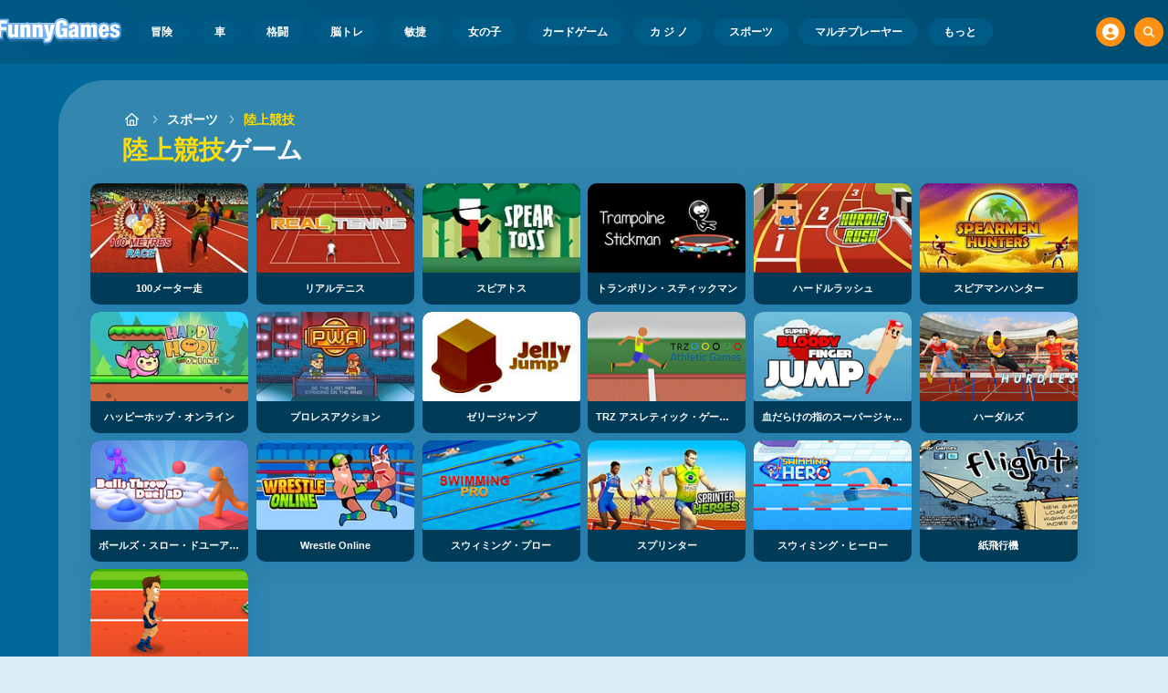

--- FILE ---
content_type: text/html
request_url: https://www.funnygames.jp/gemu/rikujoukyougi.html
body_size: 56685
content:
<!DOCTYPE HTML>
<html lang="ja-JP"><head><meta http-equiv="Content-Type" content="text/html; charset=UTF-8"><title>陸上競技ゲームゲーム | FunnyGames</title><meta name="robots" content="index, follow"><meta name="revisit-after" content="2 days"><meta name="description" content="FunnyGamesの陸上競技ゲームゲームで遊ぼう。リアルテニス, スピアトス, 100メーター走そしてオンラインの他のたくさんの陸上競技ゲームゲームで遊ぼう！"><meta name="creationdatetime" content="2026-01-14T00:16:51.407552Z"><meta name="content-language" content="ja"><meta name="author" content="Talpa Gaming Powered By Azerion B.V."><meta name="viewport" content="width=device-width, initial-scale=1"><meta name="HandheldFriendly" content="true"><meta name="MobileOptimized" content="320"><meta property="fb:app_id" content="318578824860149"><meta property="og:locale" content="ja_JP"><meta property="og:type" content="website"><meta property="og:title" content="陸上競技ゲームゲーム | FunnyGames"><meta property="og:description" content="FunnyGamesの陸上競技ゲームゲームで遊ぼう。リアルテニス, スピアトス, 100メーター走そしてオンラインの他のたくさんの陸上競技ゲームゲームで遊ぼう！"><meta property="og:url" content="https://www.funnygames.jp/gemu/rikujoukyougi.html"><meta property="og:site_name" content="FunnyGames.jp"><meta property="og:image" content="https://assets.funnygames.jp/4/112914/92595/1200x630/100-metres-race.webp"><meta property="og:image:width" content="1200"><meta property="og:image:height" content="630"><meta name="twitter:site" content="@bgamescom"><meta name="twitter:creator" content="@bgamescom"><meta name="twitter:title" content="陸上競技ゲームゲーム | FunnyGames"><meta name="twitter:description" content="FunnyGamesの陸上競技ゲームゲームで遊ぼう。リアルテニス, スピアトス, 100メーター走そしてオンラインの他のたくさんの陸上競技ゲームゲームで遊ぼう！"><meta name="twitter:card" content="summary_large_image"><meta name="twitter:image" content="https://assets.funnygames.jp/4/112914/92595/1200x630/100-metres-race.webp"><meta name="msapplication-tap-highlight" content="no"><meta name="msapplication-TileColor" content="#095169"><meta name="msapplication-TileImage" content="/favicons/mstile-144x144.png"><meta name="mobile-web-app-capable" content="yes"><meta name="application-name" content="BGames.com"><meta name="theme-color" content="#095169"><meta name="apple-mobile-web-app-capable" content="yes"><meta name="apple-mobile-web-app-status-bar-style" content="#095169"><meta name="apple-mobile-web-app-title" content=""><link rel="preload" href="/fonts/open-sans-v20-regular.woff2" crossorigin="anonymous" as="font" type="font/woff2"><style type="text/css">.button,.input,.pagination-ellipsis,.pagination-link,.pagination-next,.pagination-previous,.textarea{align-items:center;-moz-appearance:none;-webkit-appearance:none;border:3px solid #0000;border-radius:4px;box-shadow:none;display:inline-flex;font-size:.875rem;height:2.5em;justify-content:flex-start;line-height:1.5;padding:calc(.5em - 3px) calc(.75em - 3px);position:relative;vertical-align:top}.button:active,.input:active,.is-active.button,.is-active.input,.is-active.pagination-ellipsis,.is-active.pagination-link,.is-active.pagination-next,.is-active.pagination-previous,.is-active.textarea,.pagination-ellipsis:active,.pagination-link:active,.pagination-next:active,.pagination-previous:active,.textarea:active{outline:none}[disabled].button,[disabled].input,[disabled].pagination-ellipsis,[disabled].pagination-link,[disabled].pagination-next,[disabled].pagination-previous,[disabled].textarea,fieldset[disabled] .button,fieldset[disabled] .input,fieldset[disabled] .pagination-ellipsis,fieldset[disabled] .pagination-link,fieldset[disabled] .pagination-next,fieldset[disabled] .pagination-previous,fieldset[disabled] .textarea{cursor:not-allowed}.button,.is-unselectable,.pagination-ellipsis,.pagination-link,.pagination-next,.pagination-previous{-webkit-touch-callout:none;-webkit-user-select:none;user-select:none}.navbar-link:not(.is-arrowless):after{border:3px solid #0000;border-radius:2px;border-right:0;border-top:0;content:" ";display:block;height:.625em;margin-top:-.4375em;pointer-events:none;position:absolute;top:50%;transform:rotate(-45deg);transform-origin:center;width:.625em}.block:not(:last-child),.content:not(:last-child),.pagination:not(:last-child),.subtitle:not(:last-child),.title:not(:last-child){margin-bottom:1.5rem}.delete{-webkit-touch-callout:none;-moz-appearance:none;-webkit-appearance:none;background-color:#0a0a0a33;border:none;border-radius:9999px;cursor:pointer;display:inline-block;flex-grow:0;flex-shrink:0;font-size:0;height:20px;max-height:20px;max-width:20px;min-height:20px;min-width:20px;outline:none;pointer-events:auto;position:relative;-webkit-user-select:none;user-select:none;vertical-align:top;width:20px}.delete:after,.delete:before{background-color:#fff;content:"";display:block;left:50%;position:absolute;top:50%;transform:translateX(-50%) translateY(-50%) rotate(45deg);transform-origin:center center}.delete:before{height:2px;width:50%}.delete:after{height:50%;width:2px}.delete:focus,.delete:hover{background-color:#0a0a0a4d}.delete:active{background-color:#0a0a0a66}.is-small.delete{height:16px;max-height:16px;max-width:16px;min-height:16px;min-width:16px;width:16px}.is-medium.delete{height:24px;max-height:24px;max-width:24px;min-height:24px;min-width:24px;width:24px}.is-large.delete{height:32px;max-height:32px;max-width:32px;min-height:32px;min-width:32px;width:32px}.button.is-loading:after,.control.is-loading:after,.loader{animation:spinAround .5s linear infinite;border-color:#0000 #0000 #dbdbdb #dbdbdb;border-radius:9999px;border-style:solid;border-width:2px;content:"";display:block;height:1em;position:relative;width:1em}.image.is-16by9 .has-ratio,.image.is-16by9 img,.image.is-1by1 .has-ratio,.image.is-1by1 img,.image.is-1by2 .has-ratio,.image.is-1by2 img,.image.is-1by3 .has-ratio,.image.is-1by3 img,.image.is-2by1 .has-ratio,.image.is-2by1 img,.image.is-2by3 .has-ratio,.image.is-2by3 img,.image.is-3by1 .has-ratio,.image.is-3by1 img,.image.is-3by2 .has-ratio,.image.is-3by2 img,.image.is-3by4 .has-ratio,.image.is-3by4 img,.image.is-3by5 .has-ratio,.image.is-3by5 img,.image.is-4by3 .has-ratio,.image.is-4by3 img,.image.is-4by5 .has-ratio,.image.is-4by5 img,.image.is-5by3 .has-ratio,.image.is-5by3 img,.image.is-5by4 .has-ratio,.image.is-5by4 img,.image.is-9by16 .has-ratio,.image.is-9by16 img,.image.is-square .has-ratio,.image.is-square img,.is-overlay{bottom:0;left:0;position:absolute;right:0;top:0}.navbar-burger{color:currentColor;font-family:inherit;font-size:1em;margin:0;padding:0}@keyframes spinAround{0%{transform:rotate(0deg)}to{transform:rotate(359deg)}}@keyframes opacityCycleV1{0%{opacity:0}20%{opacity:1}40%{opacity:0}60%{opacity:0}80%{opacity:0}to{opacity:0}}@keyframes opacityCycleV2{0%{opacity:0}25%{opacity:0}50%{opacity:1}75%{opacity:0}to{opacity:0}}@keyframes ping{0%{opacity:1;transform:scale(1)}to{opacity:0;transform:scale(1.5)}}@keyframes pulse{0%{transform:scale(1)}50%{transform:scale(1.2)}to{transform:scale(1)}}/*! minireset.css v0.0.6 | MIT License | github.com/jgthms/minireset.css */blockquote,body,dd,dl,dt,fieldset,figure,h1,h2,h3,h4,h5,h6,hr,html,iframe,legend,li,ol,p,pre,textarea,ul{margin:0;padding:0}h1,h2,h3,h4,h5,h6{font-size:100%;font-weight:400}ul{list-style:none}button,input,select,textarea{margin:0}html{box-sizing:border-box}*,:after,:before{box-sizing:inherit}img,video{height:auto;max-width:100%}iframe{border:0}table{border-collapse:collapse;border-spacing:0}td,th{padding:0}td:not([align]),th:not([align]){text-align:inherit}html{-moz-osx-font-smoothing:grayscale;-webkit-font-smoothing:antialiased;-webkit-text-size-adjust:100%;text-size-adjust:100%;background-color:#dcedf7;font-size:14px;min-width:300px;overflow-x:hidden;overflow-y:scroll;text-rendering:optimizeLegibility}article,aside,figure,footer,header,hgroup,section{display:block}body,button,input,optgroup,select,textarea{font-family:Open Sans,BlinkMacSystemFont,-apple-system,Segoe UI,Roboto,Oxygen,Ubuntu,Cantarell,Fira Sans,Droid Sans,Helvetica Neue,Helvetica,Arial,ui-sans-serif,sans-serif}code,pre{-moz-osx-font-smoothing:auto;-webkit-font-smoothing:auto;font-family:ui-monospace,monospace}body{color:#3a5a95;font-size:1em;font-weight:400;line-height:1.5}a{color:#5392e5;cursor:pointer;text-decoration:none}a strong{color:currentColor}a:hover{color:#ff9012}code{color:#af0e14;font-size:.875em;font-weight:400;padding:.25em .5em}code,hr{background-color:#f5f5f5}hr{border:none;display:block;height:2px;margin:1.5rem 0}img{height:auto;max-width:100%}input[type=checkbox],input[type=radio]{vertical-align:initial}small{font-size:.875em}span{font-style:inherit;font-weight:inherit}strong{color:#363636;font-weight:700}fieldset{border:none}pre{-webkit-overflow-scrolling:touch;word-wrap:normal;background-color:#f5f5f5;color:#4a4a4a;font-size:.875em;overflow-x:auto;padding:1.25rem 1.5rem;white-space:pre}pre code{background-color:#0000;color:currentColor;font-size:1em;padding:0}table td,table th{vertical-align:top}table td:not([align]),table th:not([align]){text-align:inherit}table th{color:#363636}html{height:100%}@media screen and (min-width:1744px){html{font-size:16px}}body{background:#00689a;display:flex;flex-direction:column;min-height:100%}a,button,input,select,textarea{-webkit-tap-highlight-color:rgba(0,0,0,0);outline:none}a:active,a:focus,a:focus-within{color:#fd0}@media screen and (min-width:1024px){a.has-hover{position:relative}a.has-hover:before{background-color:#ff9012;bottom:-2px;content:"";height:2px;left:0;position:absolute;width:0;will-change:width}a.has-hover:hover:before{transition:width 86ms cubic-bezier(.55,.085,.68,.53);width:100%}}.button{background-color:#67b5f40d;border-color:#67b5f44d;border-width:3px;color:#5392e5;cursor:pointer;font-family:Nunito,BlinkMacSystemFont,-apple-system,Segoe UI,Roboto,Oxygen,Ubuntu,Cantarell,Fira Sans,Droid Sans,Helvetica Neue,Helvetica,Arial,ui-sans-serif,sans-serif;justify-content:center;padding:calc(1.75em - 3px) 1.75em;text-align:center;white-space:nowrap}.button strong{color:inherit}.button .icon,.button .icon.is-large,.button .icon.is-medium,.button .icon.is-small{height:1.5em;width:1.5em}.button .icon:first-child:not(:last-child){margin-left:calc(-.875em - 3px);margin-right:.4375em}.button .icon:last-child:not(:first-child){margin-left:.4375em;margin-right:calc(-.875em - 3px)}.button .icon:first-child:last-child{margin-left:calc(-.875em - 3px);margin-right:calc(-.875em - 3px)}.button.is-hovered,.button:hover{border-color:#ff9012;color:#4a4a4a}.button.is-focused,.button:focus{border-color:#fd0;color:#fd0}.button.is-focused:not(:active),.button:focus:not(:active){box-shadow:0 0 0 .125em #5392e540}.button.is-active,.button:active{border-color:#fff;color:#4a4a4a}.button.is-text{background-color:#0000;border-color:#0000;color:#4a4a4a;text-decoration:underline}.button.is-text.is-focused,.button.is-text.is-hovered,.button.is-text:focus,.button.is-text:hover{background-color:#f5f5f5;color:#363636}.button.is-text.is-active,.button.is-text:active{background-color:#e8e8e8;color:#363636}.button.is-text[disabled],fieldset[disabled] .button.is-text{background-color:#0000;border-color:#0000;box-shadow:none}.button.is-ghost{background:none;border-color:#0000;color:#5392e5;text-decoration:none}.button.is-ghost.is-hovered,.button.is-ghost:hover{color:#5392e5;text-decoration:underline}.button.is-white{background-color:#fff;border-color:#0000;color:#0a0a0a}.button.is-white.is-hovered,.button.is-white:hover{background-color:#f9f9f9;border-color:#0000;color:#0a0a0a}.button.is-white.is-focused,.button.is-white:focus{border-color:#0000;color:#0a0a0a}.button.is-white.is-focused:not(:active),.button.is-white:focus:not(:active){box-shadow:0 0 0 .125em #ffffff40}.button.is-white.is-active,.button.is-white:active{background-color:#f2f2f2;border-color:#0000;color:#0a0a0a}.button.is-white[disabled],fieldset[disabled] .button.is-white{background-color:#fff;border-color:#fff;box-shadow:none}.button.is-white.is-inverted{background-color:#0a0a0a;color:#fff}.button.is-white.is-inverted.is-hovered,.button.is-white.is-inverted:hover{background-color:#000}.button.is-white.is-inverted[disabled],fieldset[disabled] .button.is-white.is-inverted{background-color:#0a0a0a;border-color:#0000;box-shadow:none;color:#fff}.button.is-white.is-loading:after{border-color:#0000 #0000 #0a0a0a #0a0a0a!important}.button.is-white.is-outlined{background-color:#0000;border-color:#fff;color:#fff}.button.is-white.is-outlined.is-focused,.button.is-white.is-outlined.is-hovered,.button.is-white.is-outlined:focus,.button.is-white.is-outlined:hover{background-color:#fff;border-color:#fff;color:#0a0a0a}.button.is-white.is-outlined.is-loading:after{border-color:#0000 #0000 #fff #fff!important}.button.is-white.is-outlined.is-loading.is-focused:after,.button.is-white.is-outlined.is-loading.is-hovered:after,.button.is-white.is-outlined.is-loading:focus:after,.button.is-white.is-outlined.is-loading:hover:after{border-color:#0000 #0000 #0a0a0a #0a0a0a!important}.button.is-white.is-outlined[disabled],fieldset[disabled] .button.is-white.is-outlined{background-color:#0000;border-color:#fff;box-shadow:none;color:#fff}.button.is-white.is-inverted.is-outlined{background-color:#0000;border-color:#0a0a0a;color:#0a0a0a}.button.is-white.is-inverted.is-outlined.is-focused,.button.is-white.is-inverted.is-outlined.is-hovered,.button.is-white.is-inverted.is-outlined:focus,.button.is-white.is-inverted.is-outlined:hover{background-color:#0a0a0a;color:#fff}.button.is-white.is-inverted.is-outlined.is-loading.is-focused:after,.button.is-white.is-inverted.is-outlined.is-loading.is-hovered:after,.button.is-white.is-inverted.is-outlined.is-loading:focus:after,.button.is-white.is-inverted.is-outlined.is-loading:hover:after{border-color:#0000 #0000 #fff #fff!important}.button.is-white.is-inverted.is-outlined[disabled],fieldset[disabled] .button.is-white.is-inverted.is-outlined{background-color:#0000;border-color:#0a0a0a;box-shadow:none;color:#0a0a0a}.button.is-black{background-color:#0a0a0a;border-color:#0000;color:#fff}.button.is-black.is-hovered,.button.is-black:hover{background-color:#040404;border-color:#0000;color:#fff}.button.is-black.is-focused,.button.is-black:focus{border-color:#0000;color:#fff}.button.is-black.is-focused:not(:active),.button.is-black:focus:not(:active){box-shadow:0 0 0 .125em #0a0a0a40}.button.is-black.is-active,.button.is-black:active{background-color:#000;border-color:#0000;color:#fff}.button.is-black[disabled],fieldset[disabled] .button.is-black{background-color:#0a0a0a;border-color:#0a0a0a;box-shadow:none}.button.is-black.is-inverted{background-color:#fff;color:#0a0a0a}.button.is-black.is-inverted.is-hovered,.button.is-black.is-inverted:hover{background-color:#f2f2f2}.button.is-black.is-inverted[disabled],fieldset[disabled] .button.is-black.is-inverted{background-color:#fff;border-color:#0000;box-shadow:none;color:#0a0a0a}.button.is-black.is-loading:after{border-color:#0000 #0000 #fff #fff!important}.button.is-black.is-outlined{background-color:#0000;border-color:#0a0a0a;color:#0a0a0a}.button.is-black.is-outlined.is-focused,.button.is-black.is-outlined.is-hovered,.button.is-black.is-outlined:focus,.button.is-black.is-outlined:hover{background-color:#0a0a0a;border-color:#0a0a0a;color:#fff}.button.is-black.is-outlined.is-loading:after{border-color:#0000 #0000 #0a0a0a #0a0a0a!important}.button.is-black.is-outlined.is-loading.is-focused:after,.button.is-black.is-outlined.is-loading.is-hovered:after,.button.is-black.is-outlined.is-loading:focus:after,.button.is-black.is-outlined.is-loading:hover:after{border-color:#0000 #0000 #fff #fff!important}.button.is-black.is-outlined[disabled],fieldset[disabled] .button.is-black.is-outlined{background-color:#0000;border-color:#0a0a0a;box-shadow:none;color:#0a0a0a}.button.is-black.is-inverted.is-outlined{background-color:#0000;border-color:#fff;color:#fff}.button.is-black.is-inverted.is-outlined.is-focused,.button.is-black.is-inverted.is-outlined.is-hovered,.button.is-black.is-inverted.is-outlined:focus,.button.is-black.is-inverted.is-outlined:hover{background-color:#fff;color:#0a0a0a}.button.is-black.is-inverted.is-outlined.is-loading.is-focused:after,.button.is-black.is-inverted.is-outlined.is-loading.is-hovered:after,.button.is-black.is-inverted.is-outlined.is-loading:focus:after,.button.is-black.is-inverted.is-outlined.is-loading:hover:after{border-color:#0000 #0000 #0a0a0a #0a0a0a!important}.button.is-black.is-inverted.is-outlined[disabled],fieldset[disabled] .button.is-black.is-inverted.is-outlined{background-color:#0000;border-color:#fff;box-shadow:none;color:#fff}.button.is-light{background-color:#f5f5f5;border-color:#0000;color:#000000b3}.button.is-light.is-hovered,.button.is-light:hover{background-color:#eee;border-color:#0000;color:#000000b3}.button.is-light.is-focused,.button.is-light:focus{border-color:#0000;color:#000000b3}.button.is-light.is-focused:not(:active),.button.is-light:focus:not(:active){box-shadow:0 0 0 .125em #f5f5f540}.button.is-light.is-active,.button.is-light:active{background-color:#e8e8e8;border-color:#0000;color:#000000b3}.button.is-light[disabled],fieldset[disabled] .button.is-light{background-color:#f5f5f5;border-color:#f5f5f5;box-shadow:none}.button.is-light.is-inverted{color:#f5f5f5}.button.is-light.is-inverted,.button.is-light.is-inverted.is-hovered,.button.is-light.is-inverted:hover{background-color:#000000b3}.button.is-light.is-inverted[disabled],fieldset[disabled] .button.is-light.is-inverted{background-color:#000000b3;border-color:#0000;box-shadow:none;color:#f5f5f5}.button.is-light.is-loading:after{border-color:#0000 #0000 #000000b3 #000000b3!important}.button.is-light.is-outlined{background-color:#0000;border-color:#f5f5f5;color:#f5f5f5}.button.is-light.is-outlined.is-focused,.button.is-light.is-outlined.is-hovered,.button.is-light.is-outlined:focus,.button.is-light.is-outlined:hover{background-color:#f5f5f5;border-color:#f5f5f5;color:#000000b3}.button.is-light.is-outlined.is-loading:after{border-color:#0000 #0000 #f5f5f5 #f5f5f5!important}.button.is-light.is-outlined.is-loading.is-focused:after,.button.is-light.is-outlined.is-loading.is-hovered:after,.button.is-light.is-outlined.is-loading:focus:after,.button.is-light.is-outlined.is-loading:hover:after{border-color:#0000 #0000 #000000b3 #000000b3!important}.button.is-light.is-outlined[disabled],fieldset[disabled] .button.is-light.is-outlined{background-color:#0000;border-color:#f5f5f5;box-shadow:none;color:#f5f5f5}.button.is-light.is-inverted.is-outlined{background-color:#0000;border-color:#000000b3;color:#000000b3}.button.is-light.is-inverted.is-outlined.is-focused,.button.is-light.is-inverted.is-outlined.is-hovered,.button.is-light.is-inverted.is-outlined:focus,.button.is-light.is-inverted.is-outlined:hover{background-color:#000000b3;color:#f5f5f5}.button.is-light.is-inverted.is-outlined.is-loading.is-focused:after,.button.is-light.is-inverted.is-outlined.is-loading.is-hovered:after,.button.is-light.is-inverted.is-outlined.is-loading:focus:after,.button.is-light.is-inverted.is-outlined.is-loading:hover:after{border-color:#0000 #0000 #f5f5f5 #f5f5f5!important}.button.is-light.is-inverted.is-outlined[disabled],fieldset[disabled] .button.is-light.is-inverted.is-outlined{background-color:#0000;border-color:#000000b3;box-shadow:none;color:#000000b3}.button.is-dark{background-color:#363636;border-color:#0000;color:#fff}.button.is-dark.is-hovered,.button.is-dark:hover{background-color:#2f2f2f;border-color:#0000;color:#fff}.button.is-dark.is-focused,.button.is-dark:focus{border-color:#0000;color:#fff}.button.is-dark.is-focused:not(:active),.button.is-dark:focus:not(:active){box-shadow:0 0 0 .125em #36363640}.button.is-dark.is-active,.button.is-dark:active{background-color:#292929;border-color:#0000;color:#fff}.button.is-dark[disabled],fieldset[disabled] .button.is-dark{background-color:#363636;border-color:#363636;box-shadow:none}.button.is-dark.is-inverted{background-color:#fff;color:#363636}.button.is-dark.is-inverted.is-hovered,.button.is-dark.is-inverted:hover{background-color:#f2f2f2}.button.is-dark.is-inverted[disabled],fieldset[disabled] .button.is-dark.is-inverted{background-color:#fff;border-color:#0000;box-shadow:none;color:#363636}.button.is-dark.is-loading:after{border-color:#0000 #0000 #fff #fff!important}.button.is-dark.is-outlined{background-color:#0000;border-color:#363636;color:#363636}.button.is-dark.is-outlined.is-focused,.button.is-dark.is-outlined.is-hovered,.button.is-dark.is-outlined:focus,.button.is-dark.is-outlined:hover{background-color:#363636;border-color:#363636;color:#fff}.button.is-dark.is-outlined.is-loading:after{border-color:#0000 #0000 #363636 #363636!important}.button.is-dark.is-outlined.is-loading.is-focused:after,.button.is-dark.is-outlined.is-loading.is-hovered:after,.button.is-dark.is-outlined.is-loading:focus:after,.button.is-dark.is-outlined.is-loading:hover:after{border-color:#0000 #0000 #fff #fff!important}.button.is-dark.is-outlined[disabled],fieldset[disabled] .button.is-dark.is-outlined{background-color:#0000;border-color:#363636;box-shadow:none;color:#363636}.button.is-dark.is-inverted.is-outlined{background-color:#0000;border-color:#fff;color:#fff}.button.is-dark.is-inverted.is-outlined.is-focused,.button.is-dark.is-inverted.is-outlined.is-hovered,.button.is-dark.is-inverted.is-outlined:focus,.button.is-dark.is-inverted.is-outlined:hover{background-color:#fff;color:#363636}.button.is-dark.is-inverted.is-outlined.is-loading.is-focused:after,.button.is-dark.is-inverted.is-outlined.is-loading.is-hovered:after,.button.is-dark.is-inverted.is-outlined.is-loading:focus:after,.button.is-dark.is-inverted.is-outlined.is-loading:hover:after{border-color:#0000 #0000 #363636 #363636!important}.button.is-dark.is-inverted.is-outlined[disabled],fieldset[disabled] .button.is-dark.is-inverted.is-outlined{background-color:#0000;border-color:#fff;box-shadow:none;color:#fff}.button.is-primary{background-color:#28dbff;border-color:#0000;color:#000000b3}.button.is-primary.is-hovered,.button.is-primary:hover{background-color:#1bd9ff;border-color:#0000;color:#000000b3}.button.is-primary.is-focused,.button.is-primary:focus{border-color:#0000;color:#000000b3}.button.is-primary.is-focused:not(:active),.button.is-primary:focus:not(:active){box-shadow:0 0 0 .125em #28dbff40}.button.is-primary.is-active,.button.is-primary:active{background-color:#0fd7ff;border-color:#0000;color:#000000b3}.button.is-primary[disabled],fieldset[disabled] .button.is-primary{background-color:#28dbff;border-color:#28dbff;box-shadow:none}.button.is-primary.is-inverted{color:#28dbff}.button.is-primary.is-inverted,.button.is-primary.is-inverted.is-hovered,.button.is-primary.is-inverted:hover{background-color:#000000b3}.button.is-primary.is-inverted[disabled],fieldset[disabled] .button.is-primary.is-inverted{background-color:#000000b3;border-color:#0000;box-shadow:none;color:#28dbff}.button.is-primary.is-loading:after{border-color:#0000 #0000 #000000b3 #000000b3!important}.button.is-primary.is-outlined{background-color:#0000;border-color:#28dbff;color:#28dbff}.button.is-primary.is-outlined.is-focused,.button.is-primary.is-outlined.is-hovered,.button.is-primary.is-outlined:focus,.button.is-primary.is-outlined:hover{background-color:#28dbff;border-color:#28dbff;color:#000000b3}.button.is-primary.is-outlined.is-loading:after{border-color:#0000 #0000 #28dbff #28dbff!important}.button.is-primary.is-outlined.is-loading.is-focused:after,.button.is-primary.is-outlined.is-loading.is-hovered:after,.button.is-primary.is-outlined.is-loading:focus:after,.button.is-primary.is-outlined.is-loading:hover:after{border-color:#0000 #0000 #000000b3 #000000b3!important}.button.is-primary.is-outlined[disabled],fieldset[disabled] .button.is-primary.is-outlined{background-color:#0000;border-color:#28dbff;box-shadow:none;color:#28dbff}.button.is-primary.is-inverted.is-outlined{background-color:#0000;border-color:#000000b3;color:#000000b3}.button.is-primary.is-inverted.is-outlined.is-focused,.button.is-primary.is-inverted.is-outlined.is-hovered,.button.is-primary.is-inverted.is-outlined:focus,.button.is-primary.is-inverted.is-outlined:hover{background-color:#000000b3;color:#28dbff}.button.is-primary.is-inverted.is-outlined.is-loading.is-focused:after,.button.is-primary.is-inverted.is-outlined.is-loading.is-hovered:after,.button.is-primary.is-inverted.is-outlined.is-loading:focus:after,.button.is-primary.is-inverted.is-outlined.is-loading:hover:after{border-color:#0000 #0000 #28dbff #28dbff!important}.button.is-primary.is-inverted.is-outlined[disabled],fieldset[disabled] .button.is-primary.is-inverted.is-outlined{background-color:#0000;border-color:#000000b3;box-shadow:none;color:#000000b3}.button.is-primary.is-light{background-color:#67b5f4;color:#004d72}.button.is-primary.is-light.is-hovered,.button.is-primary.is-light:hover{background-color:#5baff3;border-color:#0000;color:#004d72}.button.is-primary.is-light.is-active,.button.is-primary.is-light:active{background-color:#4fa9f2;border-color:#0000;color:#004d72}.button.is-link{background-color:#5392e5;border-color:#0000;color:#fff}.button.is-link.is-hovered,.button.is-link:hover{background-color:#488be3;border-color:#0000;color:#fff}.button.is-link.is-focused,.button.is-link:focus{border-color:#0000;color:#fff}.button.is-link.is-focused:not(:active),.button.is-link:focus:not(:active){box-shadow:0 0 0 .125em #5392e540}.button.is-link.is-active,.button.is-link:active{background-color:#3d84e2;border-color:#0000;color:#fff}.button.is-link[disabled],fieldset[disabled] .button.is-link{background-color:#5392e5;border-color:#5392e5;box-shadow:none}.button.is-link.is-inverted{background-color:#fff;color:#5392e5}.button.is-link.is-inverted.is-hovered,.button.is-link.is-inverted:hover{background-color:#f2f2f2}.button.is-link.is-inverted[disabled],fieldset[disabled] .button.is-link.is-inverted{background-color:#fff;border-color:#0000;box-shadow:none;color:#5392e5}.button.is-link.is-loading:after{border-color:#0000 #0000 #fff #fff!important}.button.is-link.is-outlined{background-color:#0000;border-color:#5392e5;color:#5392e5}.button.is-link.is-outlined.is-focused,.button.is-link.is-outlined.is-hovered,.button.is-link.is-outlined:focus,.button.is-link.is-outlined:hover{background-color:#5392e5;border-color:#5392e5;color:#fff}.button.is-link.is-outlined.is-loading:after{border-color:#0000 #0000 #5392e5 #5392e5!important}.button.is-link.is-outlined.is-loading.is-focused:after,.button.is-link.is-outlined.is-loading.is-hovered:after,.button.is-link.is-outlined.is-loading:focus:after,.button.is-link.is-outlined.is-loading:hover:after{border-color:#0000 #0000 #fff #fff!important}.button.is-link.is-outlined[disabled],fieldset[disabled] .button.is-link.is-outlined{background-color:#0000;border-color:#5392e5;box-shadow:none;color:#5392e5}.button.is-link.is-inverted.is-outlined{background-color:#0000;border-color:#fff;color:#fff}.button.is-link.is-inverted.is-outlined.is-focused,.button.is-link.is-inverted.is-outlined.is-hovered,.button.is-link.is-inverted.is-outlined:focus,.button.is-link.is-inverted.is-outlined:hover{background-color:#fff;color:#5392e5}.button.is-link.is-inverted.is-outlined.is-loading.is-focused:after,.button.is-link.is-inverted.is-outlined.is-loading.is-hovered:after,.button.is-link.is-inverted.is-outlined.is-loading:focus:after,.button.is-link.is-inverted.is-outlined.is-loading:hover:after{border-color:#0000 #0000 #5392e5 #5392e5!important}.button.is-link.is-inverted.is-outlined[disabled],fieldset[disabled] .button.is-link.is-inverted.is-outlined{background-color:#0000;border-color:#fff;box-shadow:none;color:#fff}.button.is-link.is-light{background-color:#edf4fc;color:#1a59ad}.button.is-link.is-light.is-hovered,.button.is-link.is-light:hover{background-color:#e2edfb;border-color:#0000;color:#1a59ad}.button.is-link.is-light.is-active,.button.is-link.is-light:active{background-color:#d7e6f9;border-color:#0000;color:#1a59ad}.button.is-info{background-color:#3e8ed0;border-color:#0000;color:#fff}.button.is-info.is-hovered,.button.is-info:hover{background-color:#3488ce;border-color:#0000;color:#fff}.button.is-info.is-focused,.button.is-info:focus{border-color:#0000;color:#fff}.button.is-info.is-focused:not(:active),.button.is-info:focus:not(:active){box-shadow:0 0 0 .125em #3e8ed040}.button.is-info.is-active,.button.is-info:active{background-color:#3082c5;border-color:#0000;color:#fff}.button.is-info[disabled],fieldset[disabled] .button.is-info{background-color:#3e8ed0;border-color:#3e8ed0;box-shadow:none}.button.is-info.is-inverted{background-color:#fff;color:#3e8ed0}.button.is-info.is-inverted.is-hovered,.button.is-info.is-inverted:hover{background-color:#f2f2f2}.button.is-info.is-inverted[disabled],fieldset[disabled] .button.is-info.is-inverted{background-color:#fff;border-color:#0000;box-shadow:none;color:#3e8ed0}.button.is-info.is-loading:after{border-color:#0000 #0000 #fff #fff!important}.button.is-info.is-outlined{background-color:#0000;border-color:#3e8ed0;color:#3e8ed0}.button.is-info.is-outlined.is-focused,.button.is-info.is-outlined.is-hovered,.button.is-info.is-outlined:focus,.button.is-info.is-outlined:hover{background-color:#3e8ed0;border-color:#3e8ed0;color:#fff}.button.is-info.is-outlined.is-loading:after{border-color:#0000 #0000 #3e8ed0 #3e8ed0!important}.button.is-info.is-outlined.is-loading.is-focused:after,.button.is-info.is-outlined.is-loading.is-hovered:after,.button.is-info.is-outlined.is-loading:focus:after,.button.is-info.is-outlined.is-loading:hover:after{border-color:#0000 #0000 #fff #fff!important}.button.is-info.is-outlined[disabled],fieldset[disabled] .button.is-info.is-outlined{background-color:#0000;border-color:#3e8ed0;box-shadow:none;color:#3e8ed0}.button.is-info.is-inverted.is-outlined{background-color:#0000;border-color:#fff;color:#fff}.button.is-info.is-inverted.is-outlined.is-focused,.button.is-info.is-inverted.is-outlined.is-hovered,.button.is-info.is-inverted.is-outlined:focus,.button.is-info.is-inverted.is-outlined:hover{background-color:#fff;color:#3e8ed0}.button.is-info.is-inverted.is-outlined.is-loading.is-focused:after,.button.is-info.is-inverted.is-outlined.is-loading.is-hovered:after,.button.is-info.is-inverted.is-outlined.is-loading:focus:after,.button.is-info.is-inverted.is-outlined.is-loading:hover:after{border-color:#0000 #0000 #3e8ed0 #3e8ed0!important}.button.is-info.is-inverted.is-outlined[disabled],fieldset[disabled] .button.is-info.is-inverted.is-outlined{background-color:#0000;border-color:#fff;box-shadow:none;color:#fff}.button.is-info.is-light{background-color:#eff5fb;color:#296fa8}.button.is-info.is-light.is-hovered,.button.is-info.is-light:hover{background-color:#e4eff9;border-color:#0000;color:#296fa8}.button.is-info.is-light.is-active,.button.is-info.is-light:active{background-color:#dae9f6;border-color:#0000;color:#296fa8}.button.is-success{background-color:#3eb752;border-color:#0000;color:#fff}.button.is-success.is-hovered,.button.is-success:hover{background-color:#3bad4e;border-color:#0000;color:#fff}.button.is-success.is-focused,.button.is-success:focus{border-color:#0000;color:#fff}.button.is-success.is-focused:not(:active),.button.is-success:focus:not(:active){box-shadow:0 0 0 .125em #3eb75240}.button.is-success.is-active,.button.is-success:active{background-color:#38a449;border-color:#0000;color:#fff}.button.is-success[disabled],fieldset[disabled] .button.is-success{background-color:#3eb752;border-color:#3eb752;box-shadow:none}.button.is-success.is-inverted{background-color:#fff;color:#3eb752}.button.is-success.is-inverted.is-hovered,.button.is-success.is-inverted:hover{background-color:#f2f2f2}.button.is-success.is-inverted[disabled],fieldset[disabled] .button.is-success.is-inverted{background-color:#fff;border-color:#0000;box-shadow:none;color:#3eb752}.button.is-success.is-loading:after{border-color:#0000 #0000 #fff #fff!important}.button.is-success.is-outlined{background-color:#0000;border-color:#3eb752;color:#3eb752}.button.is-success.is-outlined.is-focused,.button.is-success.is-outlined.is-hovered,.button.is-success.is-outlined:focus,.button.is-success.is-outlined:hover{background-color:#3eb752;border-color:#3eb752;color:#fff}.button.is-success.is-outlined.is-loading:after{border-color:#0000 #0000 #3eb752 #3eb752!important}.button.is-success.is-outlined.is-loading.is-focused:after,.button.is-success.is-outlined.is-loading.is-hovered:after,.button.is-success.is-outlined.is-loading:focus:after,.button.is-success.is-outlined.is-loading:hover:after{border-color:#0000 #0000 #fff #fff!important}.button.is-success.is-outlined[disabled],fieldset[disabled] .button.is-success.is-outlined{background-color:#0000;border-color:#3eb752;box-shadow:none;color:#3eb752}.button.is-success.is-inverted.is-outlined{background-color:#0000;border-color:#fff;color:#fff}.button.is-success.is-inverted.is-outlined.is-focused,.button.is-success.is-inverted.is-outlined.is-hovered,.button.is-success.is-inverted.is-outlined:focus,.button.is-success.is-inverted.is-outlined:hover{background-color:#fff;color:#3eb752}.button.is-success.is-inverted.is-outlined.is-loading.is-focused:after,.button.is-success.is-inverted.is-outlined.is-loading.is-hovered:after,.button.is-success.is-inverted.is-outlined.is-loading:focus:after,.button.is-success.is-inverted.is-outlined.is-loading:hover:after{border-color:#0000 #0000 #3eb752 #3eb752!important}.button.is-success.is-inverted.is-outlined[disabled],fieldset[disabled] .button.is-success.is-inverted.is-outlined{background-color:#0000;border-color:#fff;box-shadow:none;color:#fff}.button.is-success.is-light{background-color:#f0faf1;color:#2d853c}.button.is-success.is-light.is-hovered,.button.is-success.is-light:hover{background-color:#e6f7e9;border-color:#0000;color:#2d853c}.button.is-success.is-light.is-active,.button.is-success.is-light:active{background-color:#ddf3e0;border-color:#0000;color:#2d853c}.button.is-warning{background-color:#fd0;border-color:#0000;color:#000000b3}.button.is-warning.is-hovered,.button.is-warning:hover{background-color:#f2d200;border-color:#0000;color:#000000b3}.button.is-warning.is-focused,.button.is-warning:focus{border-color:#0000;color:#000000b3}.button.is-warning.is-focused:not(:active),.button.is-warning:focus:not(:active){box-shadow:0 0 0 .125em #ffdd0040}.button.is-warning.is-active,.button.is-warning:active{background-color:#e6c700;border-color:#0000;color:#000000b3}.button.is-warning[disabled],fieldset[disabled] .button.is-warning{background-color:#fd0;border-color:#fd0;box-shadow:none}.button.is-warning.is-inverted{color:#fd0}.button.is-warning.is-inverted,.button.is-warning.is-inverted.is-hovered,.button.is-warning.is-inverted:hover{background-color:#000000b3}.button.is-warning.is-inverted[disabled],fieldset[disabled] .button.is-warning.is-inverted{background-color:#000000b3;border-color:#0000;box-shadow:none;color:#fd0}.button.is-warning.is-loading:after{border-color:#0000 #0000 #000000b3 #000000b3!important}.button.is-warning.is-outlined{background-color:#0000;border-color:#fd0;color:#fd0}.button.is-warning.is-outlined.is-focused,.button.is-warning.is-outlined.is-hovered,.button.is-warning.is-outlined:focus,.button.is-warning.is-outlined:hover{background-color:#fd0;border-color:#fd0;color:#000000b3}.button.is-warning.is-outlined.is-loading:after{border-color:#0000 #0000 #fd0 #fd0!important}.button.is-warning.is-outlined.is-loading.is-focused:after,.button.is-warning.is-outlined.is-loading.is-hovered:after,.button.is-warning.is-outlined.is-loading:focus:after,.button.is-warning.is-outlined.is-loading:hover:after{border-color:#0000 #0000 #000000b3 #000000b3!important}.button.is-warning.is-outlined[disabled],fieldset[disabled] .button.is-warning.is-outlined{background-color:#0000;border-color:#fd0;box-shadow:none;color:#fd0}.button.is-warning.is-inverted.is-outlined{background-color:#0000;border-color:#000000b3;color:#000000b3}.button.is-warning.is-inverted.is-outlined.is-focused,.button.is-warning.is-inverted.is-outlined.is-hovered,.button.is-warning.is-inverted.is-outlined:focus,.button.is-warning.is-inverted.is-outlined:hover{background-color:#000000b3;color:#fd0}.button.is-warning.is-inverted.is-outlined.is-loading.is-focused:after,.button.is-warning.is-inverted.is-outlined.is-loading.is-hovered:after,.button.is-warning.is-inverted.is-outlined.is-loading:focus:after,.button.is-warning.is-inverted.is-outlined.is-loading:hover:after{border-color:#0000 #0000 #fd0 #fd0!important}.button.is-warning.is-inverted.is-outlined[disabled],fieldset[disabled] .button.is-warning.is-inverted.is-outlined{background-color:#0000;border-color:#000000b3;box-shadow:none;color:#000000b3}.button.is-warning.is-light{background-color:#fffceb;color:#948000}.button.is-warning.is-light.is-hovered,.button.is-warning.is-light:hover{background-color:#fffbde;border-color:#0000;color:#948000}.button.is-warning.is-light.is-active,.button.is-warning.is-light:active{background-color:#fff9d1;border-color:#0000;color:#948000}.button.is-danger{background-color:#ed1c24;border-color:#0000;color:#fff}.button.is-danger.is-hovered,.button.is-danger:hover{background-color:#ea131b;border-color:#0000;color:#fff}.button.is-danger.is-focused,.button.is-danger:focus{border-color:#0000;color:#fff}.button.is-danger.is-focused:not(:active),.button.is-danger:focus:not(:active){box-shadow:0 0 0 .125em #ed1c2440}.button.is-danger.is-active,.button.is-danger:active{background-color:#de1219;border-color:#0000;color:#fff}.button.is-danger[disabled],fieldset[disabled] .button.is-danger{background-color:#ed1c24;border-color:#ed1c24;box-shadow:none}.button.is-danger.is-inverted{background-color:#fff;color:#ed1c24}.button.is-danger.is-inverted.is-hovered,.button.is-danger.is-inverted:hover{background-color:#f2f2f2}.button.is-danger.is-inverted[disabled],fieldset[disabled] .button.is-danger.is-inverted{background-color:#fff;border-color:#0000;box-shadow:none;color:#ed1c24}.button.is-danger.is-loading:after{border-color:#0000 #0000 #fff #fff!important}.button.is-danger.is-outlined{background-color:#0000;border-color:#ed1c24;color:#ed1c24}.button.is-danger.is-outlined.is-focused,.button.is-danger.is-outlined.is-hovered,.button.is-danger.is-outlined:focus,.button.is-danger.is-outlined:hover{background-color:#ed1c24;border-color:#ed1c24;color:#fff}.button.is-danger.is-outlined.is-loading:after{border-color:#0000 #0000 #ed1c24 #ed1c24!important}.button.is-danger.is-outlined.is-loading.is-focused:after,.button.is-danger.is-outlined.is-loading.is-hovered:after,.button.is-danger.is-outlined.is-loading:focus:after,.button.is-danger.is-outlined.is-loading:hover:after{border-color:#0000 #0000 #fff #fff!important}.button.is-danger.is-outlined[disabled],fieldset[disabled] .button.is-danger.is-outlined{background-color:#0000;border-color:#ed1c24;box-shadow:none;color:#ed1c24}.button.is-danger.is-inverted.is-outlined{background-color:#0000;border-color:#fff;color:#fff}.button.is-danger.is-inverted.is-outlined.is-focused,.button.is-danger.is-inverted.is-outlined.is-hovered,.button.is-danger.is-inverted.is-outlined:focus,.button.is-danger.is-inverted.is-outlined:hover{background-color:#fff;color:#ed1c24}.button.is-danger.is-inverted.is-outlined.is-loading.is-focused:after,.button.is-danger.is-inverted.is-outlined.is-loading.is-hovered:after,.button.is-danger.is-inverted.is-outlined.is-loading:focus:after,.button.is-danger.is-inverted.is-outlined.is-loading:hover:after{border-color:#0000 #0000 #ed1c24 #ed1c24!important}.button.is-danger.is-inverted.is-outlined[disabled],fieldset[disabled] .button.is-danger.is-inverted.is-outlined{background-color:#0000;border-color:#fff;box-shadow:none;color:#fff}.button.is-danger.is-light{background-color:#feeced;color:#d91119}.button.is-danger.is-light.is-hovered,.button.is-danger.is-light:hover{background-color:#fde0e1;border-color:#0000;color:#d91119}.button.is-danger.is-light.is-active,.button.is-danger.is-light:active{background-color:#fcd4d6;border-color:#0000;color:#d91119}.button.is-small{font-size:.75rem}.button.is-small:not(.is-rounded):not(.button){border-radius:2px}.button.is-normal{font-size:.875rem}.button.is-medium{font-size:1rem}.button.is-large{font-size:1.5rem}.button[disabled],fieldset[disabled] .button{background-color:#fff;border-color:#0a94e4;box-shadow:none;opacity:.5}.button.is-fullwidth{display:flex;width:100%}.button.is-loading{color:#0000!important;pointer-events:none}.button.is-loading:after{left:calc(50% - .5em);position:absolute;position:absolute!important;top:calc(50% - .5em)}.button.is-static{background-color:#f5f5f5;border-color:#0a94e4;box-shadow:none;color:#7a7a7a;pointer-events:none}.button,.button.is-rounded{border-radius:9999px;padding-left:2em;padding-right:2em}.buttons{align-items:center;display:flex;flex-wrap:wrap;justify-content:flex-start}.buttons .button{margin-bottom:.5rem}.buttons .button:not(:last-child):not(.is-fullwidth){margin-right:.5rem}.buttons:last-child{margin-bottom:-.5rem}.buttons:not(:last-child){margin-bottom:1rem}.buttons.are-small .button:not(.is-normal):not(.is-medium):not(.is-large){font-size:.75rem}.buttons.are-small .button:not(.is-normal):not(.is-medium):not(.is-large):not(.is-rounded):not(.button){border-radius:2px}.buttons.are-medium .button:not(.is-small):not(.is-normal):not(.is-large){font-size:1rem}.buttons.are-large .button:not(.is-small):not(.is-normal):not(.is-medium){font-size:1.5rem}.buttons.has-addons .button:not(:first-child){border-bottom-left-radius:0;border-top-left-radius:0}.buttons.has-addons .button:not(:last-child){border-bottom-right-radius:0;border-top-right-radius:0;margin-right:-1px}.buttons.has-addons .button:last-child{margin-right:0}.buttons.has-addons .button.is-hovered,.buttons.has-addons .button:hover{z-index:2}.buttons.has-addons .button.is-active,.buttons.has-addons .button.is-focused,.buttons.has-addons .button.is-selected,.buttons.has-addons .button:active,.buttons.has-addons .button:focus{z-index:3}.buttons.has-addons .button.is-active:hover,.buttons.has-addons .button.is-focused:hover,.buttons.has-addons .button.is-selected:hover,.buttons.has-addons .button:active:hover,.buttons.has-addons .button:focus:hover{z-index:4}.buttons.has-addons .button.is-expanded{flex-grow:1;flex-shrink:1}.buttons.is-centered{justify-content:center}.buttons.is-centered:not(.has-addons) .button:not(.is-fullwidth){margin-left:.25rem;margin-right:.25rem}.buttons.is-right{justify-content:flex-end}.buttons.is-right:not(.has-addons) .button:not(.is-fullwidth){margin-left:.25rem;margin-right:.25rem}@media screen and (max-width:768px){.button.is-responsive.is-small{font-size:.5625rem}.button.is-responsive,.button.is-responsive.is-normal{font-size:.65625rem}.button.is-responsive.is-medium{font-size:.75rem}.button.is-responsive.is-large{font-size:.875rem}}@media screen and (min-width:769px)and (max-width:1023px){.button.is-responsive.is-small{font-size:.65625rem}.button.is-responsive,.button.is-responsive.is-normal{font-size:.75rem}.button.is-responsive.is-medium{font-size:.875rem}.button.is-responsive.is-large{font-size:1rem}}@media screen and (min-width:1024px){.button:not(.delete):before{background:linear-gradient(180deg,#fd0,#ff9012);border-radius:9999px;box-shadow:inset 0 0 7px 0 #dfb4aa87;content:"";height:100%;left:0;opacity:0;position:absolute;top:1px;transform:scale(0);transform-origin:50% 100%;transition:transform 258ms cubic-bezier(.25,.46,.45,.94),opacity 172ms cubic-bezier(.25,.46,.45,.94);width:100%;will-change:transform;z-index:-1}.button:not(.delete):not([disabled]):hover:before{opacity:1;top:0;transform:scale(1)}}.button:not(.delete).is-active:before,.button:not(.delete):active:before,.button:not(.delete):focus-within:before,.button:not(.delete):focus:before{box-shadow:inset 0 0 7px 0 #e0472487,inset 0 0 7px 0 #00000059}.button:not(.delete).is-primary.is-active:before{transform:translateY(0);transition:transform 86ms cubic-bezier(.55,.085,.68,.53)}.button{box-sizing:border-box;font-weight:700;line-height:1rem;overflow:hidden;position:relative;text-transform:capitalize;z-index:1}.button.is-primary{background:linear-gradient(0deg,#28dbff,#67b5f4 90%)}@media screen and (min-width:1024px){.button.is-primary .is-hovered,.button.is-primary:hover{border:3px solid #fff;color:#4a4a4a}}.button.is-primary.is-active{border:3px solid #0a94e4;color:#4a4a4a}.button.is-square{border-radius:9999px;height:2.25rem;padding:0;width:2.25rem}.button.is-square.is-small{height:1.563rem;width:1.563rem}.button.is-square.is-medium{height:3.125rem;width:3.125rem}.button.is-square.is-large{height:3.75rem;width:3.75rem}.button.is-square .icon.is-medium{font-size:1.25rem;height:2.25rem;width:2.25rem}.button.is-square .icon.is-large{font-size:1.5rem;height:3.125rem;width:3.125rem}.button.is-light{color:#0a94e4}.button[disabled]:hover{color:#5392e5}.buttons .button{margin-bottom:0}.buttons .button:not(:last-child):not(.is-fullwidth){margin-right:.625rem}.buttons:last-child,.buttons:not(:last-child){margin-bottom:0}.container{flex-grow:1;margin:0 auto;position:relative;width:auto}.container.is-fluid{max-width:none!important;padding-left:32px;padding-right:32px;width:100%}@media screen and (min-width:1024px){.container{max-width:960px}}@media screen and (max-width:1215px){.container.is-widescreen:not(.is-max-desktop){max-width:1152px}}@media screen and (max-width:1407px){.container.is-fullhd:not(.is-max-desktop):not(.is-max-widescreen){max-width:1344px}}@media screen and (min-width:1216px){.container:not(.is-max-desktop){max-width:1152px}}@media screen and (min-width:1408px){.container:not(.is-max-desktop):not(.is-max-widescreen){max-width:1344px}}@media screen and (min-width:1744px){.container:not(.is-max-desktop):not(.is-max-widescreen):not(.is-max-fullhd){max-width:1680px}}.content li+li{margin-top:.25em}.content blockquote:not(:last-child),.content dl:not(:last-child),.content ol:not(:last-child),.content p:not(:last-child),.content pre:not(:last-child),.content table:not(:last-child),.content ul:not(:last-child){margin-bottom:1em}.content h1,.content h2,.content h3,.content h4,.content h5,.content h6{color:#3a5a95;font-weight:600;line-height:1.125}.content h1{font-size:2em;margin-bottom:.5em}.content h1:not(:first-child){margin-top:1em}.content h2{font-size:1.75em;margin-bottom:.5714em}.content h2:not(:first-child){margin-top:1.1428em}.content h3{font-size:1.5em;margin-bottom:.6666em}.content h3:not(:first-child){margin-top:1.3333em}.content h4{font-size:1.25em;margin-bottom:.8em}.content h5{font-size:1.125em;margin-bottom:.8888em}.content h6{font-size:1em;margin-bottom:1em}.content blockquote{background-color:#f5f5f5;border-left:5px solid #0a94e4;padding:1.25em 1.5em}.content ol{list-style-position:outside;margin-left:2em;margin-top:1em}.content ol:not([type]){list-style-type:decimal}.content ol:not([type]).is-lower-alpha{list-style-type:lower-alpha}.content ol:not([type]).is-lower-roman{list-style-type:lower-roman}.content ol:not([type]).is-upper-alpha{list-style-type:upper-alpha}.content ol:not([type]).is-upper-roman{list-style-type:upper-roman}.content ul{list-style:disc outside;margin-left:2em;margin-top:1em}.content ul ul{list-style-type:circle;margin-top:.5em}.content ul ul ul{list-style-type:square}.content dd{margin-left:2em}.content figure{margin-left:2em;margin-right:2em;text-align:center}.content figure:not(:first-child){margin-top:2em}.content figure:not(:last-child){margin-bottom:2em}.content figure img{display:inline-block}.content figure figcaption{font-style:italic}.content pre{-webkit-overflow-scrolling:touch;word-wrap:normal;overflow-x:auto;padding:1.25em 1.5em;white-space:pre}.content sub,.content sup{font-size:75%}.content table{width:100%}.content table td,.content table th{border:solid #0a94e4;border-width:0 0 1px;padding:.5em .75em;vertical-align:top}.content table th{color:#363636}.content table th:not([align]){text-align:inherit}.content table thead td,.content table thead th{border-width:0 0 2px;color:#363636}.content table tfoot td,.content table tfoot th{border-width:2px 0 0;color:#363636}.content table tbody tr:last-child td,.content table tbody tr:last-child th{border-bottom-width:0}.content .tabs li+li{margin-top:0}.content.is-small{font-size:.75rem}.content.is-normal{font-size:.875rem}.content.is-medium{font-size:1rem}.content.is-large{font-size:1.5rem}.icon{align-items:center;display:inline-flex;height:1.5rem;justify-content:center;width:1.5rem}.icon.is-small{height:1rem;width:1rem}.icon.is-medium{height:2rem;width:2rem}.icon.is-large{height:3rem;width:3rem}.icon-text .icon:not(:last-child){margin-right:.25em}.icon-text .icon:not(:first-child){margin-left:.25em}div.icon-text{display:flex}.icon-text{align-items:flex-start;color:inherit;display:inline-flex;flex-wrap:wrap;line-height:1.5rem;vertical-align:top}.icon-text .icon{flex-grow:0;flex-shrink:0}.icon-text .icon:not(:last-child){margin-right:.75rem}.icon-text .icon:not(:first-child){margin-left:.75rem}.icon-text div.icon-text{display:flex}.icon svg{vertical-align:-.1rem}.image{display:block;position:relative}.image img{display:block;height:auto;width:100%}.image img.button,.image img.is-rounded{border-radius:9999px}.image.is-fullwidth{width:100%}.image.is-16by9 .has-ratio,.image.is-16by9 img,.image.is-1by1 .has-ratio,.image.is-1by1 img,.image.is-1by2 .has-ratio,.image.is-1by2 img,.image.is-1by3 .has-ratio,.image.is-1by3 img,.image.is-2by1 .has-ratio,.image.is-2by1 img,.image.is-2by3 .has-ratio,.image.is-2by3 img,.image.is-3by1 .has-ratio,.image.is-3by1 img,.image.is-3by2 .has-ratio,.image.is-3by2 img,.image.is-3by4 .has-ratio,.image.is-3by4 img,.image.is-3by5 .has-ratio,.image.is-3by5 img,.image.is-4by3 .has-ratio,.image.is-4by3 img,.image.is-4by5 .has-ratio,.image.is-4by5 img,.image.is-5by3 .has-ratio,.image.is-5by3 img,.image.is-5by4 .has-ratio,.image.is-5by4 img,.image.is-9by16 .has-ratio,.image.is-9by16 img,.image.is-square .has-ratio,.image.is-square img{height:100%;width:100%}.image.is-1by1,.image.is-square{padding-top:100%}.image.is-5by4{padding-top:80%}.image.is-4by3{padding-top:75%}.image.is-3by2{padding-top:66.6666%}.image.is-5by3{padding-top:60%}.image.is-16by9{padding-top:56.25%}.image.is-2by1{padding-top:50%}.image.is-3by1{padding-top:33.3333%}.image.is-4by5{padding-top:125%}.image.is-3by4{padding-top:133.3333%}.image.is-2by3{padding-top:150%}.image.is-3by5{padding-top:166.6666%}.image.is-9by16{padding-top:177.7777%}.image.is-1by2{padding-top:200%}.image.is-1by3{padding-top:300%}.image.is-16x16{height:16px;width:16px}.image.is-24x24{height:24px;width:24px}.image.is-32x32{height:32px;width:32px}.image.is-48x48{height:48px;width:48px}.image.is-64x64{height:64px;width:64px}.image.is-96x96{height:96px;width:96px}.image.is-128x128{height:128px;width:128px}.image{width:100%}.image img{background-color:#fafafa}.image.is-29by11{padding-top:39.4557823129%}.image.is-29by11 img{bottom:0;height:100%;left:0;position:absolute;right:0;top:0;width:100%}.skeleton{background-color:#ffffff80}.skeleton.is-circle{border-radius:100%;height:75%;width:75%}.skeleton.is-text{border-radius:.4375rem;height:.875rem;min-width:1rem;width:75%}.skeleton.is-tile-card{align-items:center;border-radius:10px;display:flex;flex-direction:column;justify-content:flex-start}.skeleton.is-tile-card:after{content:"";height:2.5rem}@media screen and (min-width:1024px){.skeleton.is-tile-card{min-width:8rem}}.subtitle,.title{word-break:break-word}.subtitle em,.subtitle span,.title em,.title span{font-weight:inherit}.subtitle sub,.subtitle sup,.title sub,.title sup{font-size:.75em}.subtitle .tag,.title .tag{vertical-align:middle}.title{color:#363636;font-family:Nunito,BlinkMacSystemFont,-apple-system,Segoe UI,Roboto,Oxygen,Ubuntu,Cantarell,Fira Sans,Droid Sans,Helvetica Neue,Helvetica,Arial,ui-sans-serif,sans-serif;font-size:2rem;font-weight:600;line-height:1.125}.title strong{color:inherit;font-weight:inherit}.title:not(.is-spaced)+.subtitle{margin-top:-1.25rem}.title.is-1{font-size:3rem}.title.is-2{font-size:2.5rem}.title.is-3{font-size:2rem}.title.is-4{font-size:1.5rem}.title.is-5{font-size:1rem}.title.is-6{font-size:.875rem}.title.is-7{font-size:.75rem}.title.is-8{font-size:.5rem}.subtitle{color:#4a4a4a;font-family:Nunito,BlinkMacSystemFont,-apple-system,Segoe UI,Roboto,Oxygen,Ubuntu,Cantarell,Fira Sans,Droid Sans,Helvetica Neue,Helvetica,Arial,ui-sans-serif,sans-serif;font-size:1rem;font-weight:400;line-height:1.25}.subtitle strong{color:#363636;font-weight:600}.subtitle:not(.is-spaced)+.title{margin-top:-1.25rem}.subtitle.is-1{font-size:3rem}.subtitle.is-2{font-size:2.5rem}.subtitle.is-3{font-size:2rem}.subtitle.is-4{font-size:1.5rem}.subtitle.is-5{font-size:1rem}.subtitle.is-6{font-size:.875rem}.subtitle.is-7{font-size:.75rem}.subtitle.is-8{font-size:.5rem}.title{font-weight:700}.title .icon{display:inline-block;font-size:1rem;transform:translateY(-.05rem)}.title:first-letter{text-transform:uppercase}.search-title{color:#fd0}.heading{display:block;font-size:11px;letter-spacing:1px;margin-bottom:5px;text-transform:uppercase}.number{align-items:center;background-color:#f5f5f5;border-radius:9999px;display:inline-flex;font-size:1rem;height:2em;justify-content:center;margin-right:1.5rem;min-width:2.5em;padding:.25rem .5rem;text-align:center;vertical-align:top}.input,.textarea{background-color:#fff;border-color:#0a94e4;border-radius:9999px;color:#0a94e4}.input::-moz-placeholder,.textarea::-moz-placeholder{color:#0a94e44d}.input::-webkit-input-placeholder,.textarea::-webkit-input-placeholder{color:#0a94e44d}.input:-moz-placeholder,.textarea:-moz-placeholder{color:#0a94e44d}.input:-ms-input-placeholder,.textarea:-ms-input-placeholder{color:#0a94e44d}.input:hover,.is-hovered.input,.is-hovered.textarea,.textarea:hover{border-color:#fff}.input:active,.input:focus,.is-active.input,.is-active.textarea,.is-focused.input,.is-focused.textarea,.textarea:active,.textarea:focus{border-color:#5392e5;box-shadow:4px 4px 20px 0 #28dbff}[disabled].input,[disabled].textarea,fieldset[disabled] .input,fieldset[disabled] .textarea{background-color:#f5f5f5;border-color:#f5f5f5;box-shadow:none;color:#7a7a7a}[disabled].input::-moz-placeholder,[disabled].textarea::-moz-placeholder,fieldset[disabled] .input::-moz-placeholder,fieldset[disabled] .textarea::-moz-placeholder{color:#7a7a7a4d}[disabled].input::-webkit-input-placeholder,[disabled].textarea::-webkit-input-placeholder,fieldset[disabled] .input::-webkit-input-placeholder,fieldset[disabled] .textarea::-webkit-input-placeholder{color:#7a7a7a4d}[disabled].input:-moz-placeholder,[disabled].textarea:-moz-placeholder,fieldset[disabled] .input:-moz-placeholder,fieldset[disabled] .textarea:-moz-placeholder{color:#7a7a7a4d}[disabled].input:-ms-input-placeholder,[disabled].textarea:-ms-input-placeholder,fieldset[disabled] .input:-ms-input-placeholder,fieldset[disabled] .textarea:-ms-input-placeholder{color:#7a7a7a4d}input{font-weight:700}.input,.textarea{box-shadow:4px 4px 20px 0 #1276af80;max-width:100%;width:100%}[readonly].input,[readonly].textarea{box-shadow:none}.is-white.input,.is-white.textarea{border-color:#fff}.is-white.input:active,.is-white.input:focus,.is-white.is-active.input,.is-white.is-active.textarea,.is-white.is-focused.input,.is-white.is-focused.textarea,.is-white.textarea:active,.is-white.textarea:focus{box-shadow:4px 4px 20px 0 #ffffff40}.is-black.input,.is-black.textarea{border-color:#0a0a0a}.is-black.input:active,.is-black.input:focus,.is-black.is-active.input,.is-black.is-active.textarea,.is-black.is-focused.input,.is-black.is-focused.textarea,.is-black.textarea:active,.is-black.textarea:focus{box-shadow:4px 4px 20px 0 #0a0a0a40}.is-light.input,.is-light.textarea{border-color:#f5f5f5}.is-light.input:active,.is-light.input:focus,.is-light.is-active.input,.is-light.is-active.textarea,.is-light.is-focused.input,.is-light.is-focused.textarea,.is-light.textarea:active,.is-light.textarea:focus{box-shadow:4px 4px 20px 0 #f5f5f540}.is-dark.input,.is-dark.textarea{border-color:#363636}.is-dark.input:active,.is-dark.input:focus,.is-dark.is-active.input,.is-dark.is-active.textarea,.is-dark.is-focused.input,.is-dark.is-focused.textarea,.is-dark.textarea:active,.is-dark.textarea:focus{box-shadow:4px 4px 20px 0 #36363640}.is-primary.input,.is-primary.textarea{border-color:#28dbff}.is-primary.input:active,.is-primary.input:focus,.is-primary.is-active.input,.is-primary.is-active.textarea,.is-primary.is-focused.input,.is-primary.is-focused.textarea,.is-primary.textarea:active,.is-primary.textarea:focus{box-shadow:4px 4px 20px 0 #28dbff40}.is-link.input,.is-link.textarea{border-color:#5392e5}.is-link.input:active,.is-link.input:focus,.is-link.is-active.input,.is-link.is-active.textarea,.is-link.is-focused.input,.is-link.is-focused.textarea,.is-link.textarea:active,.is-link.textarea:focus{box-shadow:4px 4px 20px 0 #5392e540}.is-info.input,.is-info.textarea{border-color:#3e8ed0}.is-info.input:active,.is-info.input:focus,.is-info.is-active.input,.is-info.is-active.textarea,.is-info.is-focused.input,.is-info.is-focused.textarea,.is-info.textarea:active,.is-info.textarea:focus{box-shadow:4px 4px 20px 0 #3e8ed040}.is-success.input,.is-success.textarea{border-color:#3eb752}.is-success.input:active,.is-success.input:focus,.is-success.is-active.input,.is-success.is-active.textarea,.is-success.is-focused.input,.is-success.is-focused.textarea,.is-success.textarea:active,.is-success.textarea:focus{box-shadow:4px 4px 20px 0 #3eb75240}.is-warning.input,.is-warning.textarea{border-color:#fd0}.is-warning.input:active,.is-warning.input:focus,.is-warning.is-active.input,.is-warning.is-active.textarea,.is-warning.is-focused.input,.is-warning.is-focused.textarea,.is-warning.textarea:active,.is-warning.textarea:focus{box-shadow:4px 4px 20px 0 #ffdd0040}.is-danger.input,.is-danger.textarea{border-color:#ed1c24}.is-danger.input:active,.is-danger.input:focus,.is-danger.is-active.input,.is-danger.is-active.textarea,.is-danger.is-focused.input,.is-danger.is-focused.textarea,.is-danger.textarea:active,.is-danger.textarea:focus{box-shadow:4px 4px 20px 0 #ed1c2440}.is-small.input,.is-small.textarea{border-radius:2px;font-size:.75rem}.is-medium.input,.is-medium.textarea{font-size:1rem}.is-large.input,.is-large.textarea{font-size:1.5rem}.is-fullwidth.input,.is-fullwidth.textarea{display:block;width:100%}.is-inline.input,.is-inline.textarea{display:inline;width:auto}.input.button,.input.is-rounded{border-radius:9999px;padding-left:calc(1.125em - 3px);padding-right:calc(1.125em - 3px)}.input.is-static{background-color:#0000;border-color:#0000;box-shadow:none;padding-left:0;padding-right:0}.textarea{display:block;max-width:100%;min-width:100%;padding:calc(.75em - 3px);resize:vertical}.textarea:not([rows]){max-height:40em;min-height:8em}.textarea[rows]{height:auto}.textarea.has-fixed-size{resize:none}.label{color:#363636;display:block;font-size:.875rem;font-weight:700}.label:not(:last-child){margin-bottom:.5em}.label.is-small{font-size:.75rem}.label.is-medium{font-size:1rem}.label.is-large{font-size:1.5rem}.help{display:block;font-size:.75rem;margin-top:.25rem}.help.is-white{color:#fff}.help.is-black{color:#0a0a0a}.help.is-light{color:#f5f5f5}.help.is-dark{color:#363636}.help.is-primary{color:#28dbff}.help.is-link{color:#5392e5}.help.is-info{color:#3e8ed0}.help.is-success{color:#3eb752}.help.is-warning{color:#fd0}.help.is-danger{color:#ed1c24}.field:not(:last-child){margin-bottom:.75rem}.field.has-addons{display:flex;justify-content:flex-start}.field.has-addons .control:not(:last-child){margin-right:-1px}.field.has-addons .control:not(:first-child):not(:last-child) .button,.field.has-addons .control:not(:first-child):not(:last-child) .input,.field.has-addons .control:not(:first-child):not(:last-child) .select select{border-radius:0}.field.has-addons .control:first-child:not(:only-child) .button,.field.has-addons .control:first-child:not(:only-child) .input,.field.has-addons .control:first-child:not(:only-child) .select select{border-bottom-right-radius:0;border-top-right-radius:0}.field.has-addons .control:last-child:not(:only-child) .button,.field.has-addons .control:last-child:not(:only-child) .input,.field.has-addons .control:last-child:not(:only-child) .select select{border-bottom-left-radius:0;border-top-left-radius:0}.field.has-addons .control .button:not([disabled]).is-hovered,.field.has-addons .control .button:not([disabled]):hover,.field.has-addons .control .input:not([disabled]).is-hovered,.field.has-addons .control .input:not([disabled]):hover,.field.has-addons .control .select select:not([disabled]).is-hovered,.field.has-addons .control .select select:not([disabled]):hover{z-index:2}.field.has-addons .control .button:not([disabled]).is-active,.field.has-addons .control .button:not([disabled]).is-focused,.field.has-addons .control .button:not([disabled]):active,.field.has-addons .control .button:not([disabled]):focus,.field.has-addons .control .input:not([disabled]).is-active,.field.has-addons .control .input:not([disabled]).is-focused,.field.has-addons .control .input:not([disabled]):active,.field.has-addons .control .input:not([disabled]):focus,.field.has-addons .control .select select:not([disabled]).is-active,.field.has-addons .control .select select:not([disabled]).is-focused,.field.has-addons .control .select select:not([disabled]):active,.field.has-addons .control .select select:not([disabled]):focus{z-index:3}.field.has-addons .control .button:not([disabled]).is-active:hover,.field.has-addons .control .button:not([disabled]).is-focused:hover,.field.has-addons .control .button:not([disabled]):active:hover,.field.has-addons .control .button:not([disabled]):focus:hover,.field.has-addons .control .input:not([disabled]).is-active:hover,.field.has-addons .control .input:not([disabled]).is-focused:hover,.field.has-addons .control .input:not([disabled]):active:hover,.field.has-addons .control .input:not([disabled]):focus:hover,.field.has-addons .control .select select:not([disabled]).is-active:hover,.field.has-addons .control .select select:not([disabled]).is-focused:hover,.field.has-addons .control .select select:not([disabled]):active:hover,.field.has-addons .control .select select:not([disabled]):focus:hover{z-index:4}.field.has-addons .control.is-expanded{flex-grow:1;flex-shrink:1}.field.has-addons.has-addons-centered{justify-content:center}.field.has-addons.has-addons-right{justify-content:flex-end}.field.has-addons.has-addons-fullwidth .control{flex-grow:1;flex-shrink:0}.field.is-grouped{display:flex;justify-content:flex-start}.field.is-grouped>.control{flex-shrink:0}.field.is-grouped>.control:not(:last-child){margin-bottom:0;margin-right:.75rem}.field.is-grouped>.control.is-expanded{flex-grow:1;flex-shrink:1}.field.is-grouped.is-grouped-centered{justify-content:center}.field.is-grouped.is-grouped-right{justify-content:flex-end}.field.is-grouped.is-grouped-multiline{flex-wrap:wrap}.field.is-grouped.is-grouped-multiline>.control:last-child,.field.is-grouped.is-grouped-multiline>.control:not(:last-child){margin-bottom:.75rem}.field.is-grouped.is-grouped-multiline:last-child{margin-bottom:-.75rem}.field.is-grouped.is-grouped-multiline:not(:last-child){margin-bottom:0}@media print,screen and (min-width:700px){.field.is-horizontal{display:flex}}.field-label .label{font-size:inherit}@media screen and (max-width:699px){.field-label{margin-bottom:.5rem}}@media print,screen and (min-width:700px){.field-label{flex-basis:0;flex-grow:1;flex-shrink:0;margin-right:1.5rem;text-align:right}.field-label.is-small{font-size:.75rem;padding-top:.375em}.field-label.is-normal{padding-top:.375em}.field-label.is-medium{font-size:1rem;padding-top:.375em}.field-label.is-large{font-size:1.5rem;padding-top:.375em}}.field-body .field .field{margin-bottom:0}@media print,screen and (min-width:700px){.field-body{display:flex;flex-basis:0;flex-grow:5;flex-shrink:1}.field-body .field{margin-bottom:0}.field-body>.field{flex-shrink:1}.field-body>.field:not(.is-narrow){flex-grow:1}.field-body>.field:not(:last-child){margin-right:.75rem}}.control{box-sizing:border-box;clear:both;font-size:.875rem;position:relative;text-align:inherit}.control.has-icons-left .input:focus~.icon,.control.has-icons-left .select:focus~.icon,.control.has-icons-right .input:focus~.icon,.control.has-icons-right .select:focus~.icon{color:#4a4a4a}.control.has-icons-left .input.is-small~.icon,.control.has-icons-left .select.is-small~.icon,.control.has-icons-right .input.is-small~.icon,.control.has-icons-right .select.is-small~.icon{font-size:.75rem}.control.has-icons-left .input.is-medium~.icon,.control.has-icons-left .select.is-medium~.icon,.control.has-icons-right .input.is-medium~.icon,.control.has-icons-right .select.is-medium~.icon{font-size:1rem}.control.has-icons-left .input.is-large~.icon,.control.has-icons-left .select.is-large~.icon,.control.has-icons-right .input.is-large~.icon,.control.has-icons-right .select.is-large~.icon{font-size:1.5rem}.control.has-icons-left .icon,.control.has-icons-right .icon{color:#0a94e4;height:2.5em;pointer-events:none;position:absolute;top:0;width:2.5em;z-index:4}.control.has-icons-left .input,.control.has-icons-left .select select{padding-left:2.5em}.control.has-icons-left .icon.is-left{left:0}.control.has-icons-right .input,.control.has-icons-right .select select{padding-right:2.5em}.control.has-icons-right .icon.is-right{right:0}.control.is-loading:after{position:absolute!important;right:.625em;top:.625em;z-index:4}.control.is-loading.is-small:after{font-size:.75rem}.control.is-loading.is-medium:after{font-size:1rem}.control.is-loading.is-large:after{font-size:1.5rem}.field:not(:last-child){margin-bottom:unset}.field:not(:last-child) .control:last-of-type .button{padding-right:1.25rem}.field:not(:last-child) .control:last-of-type .button:before{border-radius:0 9999px 9999px 0}.control.is-loading:after{top:.725rem}.control.is-loading input[type=search]::-webkit-search-cancel-button,.control.is-loading input[type=search]::-webkit-search-decoration{-webkit-appearance:none;appearance:none}.badge{border-radius:9999px;color:#fff;display:block;font-size:.65rem;font-weight:700;height:auto;left:50%;padding:0 .65rem;position:absolute;text-transform:uppercase;transform:translate(-50%,-.5rem);white-space:nowrap;width:auto;z-index:1}.badge.is-best{background-color:#3187c6}.badge.is-hot{background-color:#ed1c24}.badge.is-new{background-color:#3eb752}.badge.is-not-mobile{background:#4a4a4a;display:none}.breadcrumb{align-items:center;display:flex;font-weight:700;margin:0 0 .625rem;max-width:100%;overflow-x:auto;white-space:nowrap}@media screen and (min-width:1024px){.breadcrumb.game-page{margin:0}}.breadcrumb a,.breadcrumb label{color:#fff;display:flex;margin:0 1rem;text-transform:capitalize}.breadcrumb ul{align-items:flex-start;display:flex;flex-wrap:nowrap;justify-content:flex-start;margin:.625rem 0}.breadcrumb li{align-items:center;display:flex;justify-content:center;position:relative}.breadcrumb li>.icon{color:#a4d2ea;font-size:.7rem;left:-.7rem;position:absolute;top:0}.breadcrumb li.is-active a,.breadcrumb li.is-active a:active,.breadcrumb li.is-active label{color:#fd0}.breadcrumb li.is-active a.has-hover:before{background-color:#4a4a4a}.breadcrumb li.is-active a.has-hover:active:before{background-color:#fd0}.breadcrumb li:not(.is-active) a:active{color:#fd0}.breadcrumb li:not(.is-active) a.has-hover:before{background-color:#28dbff}.breadcrumb li:not(.is-active) a.has-hover:active:before{background-color:#fd0}.breadcrumb li:not(.is-active):first-child a{margin-left:0;padding-left:0}.breadcrumb li:not(.is-active):first-child a:before{left:0}.breadcrumb.is-inverted a{color:#fff}.breadcrumb.is-inverted li:not(.is-active) a:active{color:#fd0}.breadcrumb.is-inverted li:not(.is-active) a.has-hover:before{background-color:#fff}.breadcrumb.is-inverted li:not(.is-active) a.has-hover:active:before{background-color:#fd0}.navbar{background-color:#28dbff;min-height:5rem;position:relative;z-index:30}.navbar.is-white{background-color:#fff;color:#0a0a0a}.navbar.is-white .navbar-brand .navbar-link,.navbar.is-white .navbar-brand>.navbar-item{color:#0a0a0a}.navbar.is-white .navbar-brand .navbar-link.is-active,.navbar.is-white .navbar-brand .navbar-link:focus,.navbar.is-white .navbar-brand .navbar-link:hover,.navbar.is-white .navbar-brand>a.navbar-item.is-active,.navbar.is-white .navbar-brand>a.navbar-item:focus,.navbar.is-white .navbar-brand>a.navbar-item:hover{background-color:#f2f2f2;color:#0a0a0a}.navbar.is-white .navbar-brand .navbar-link:after{border-color:#0a0a0a}.navbar.is-white .navbar-burger{color:#0a0a0a}@media screen and (min-width:1250px){.navbar.is-white .navbar-end .navbar-link,.navbar.is-white .navbar-end>.navbar-item,.navbar.is-white .navbar-start .navbar-link,.navbar.is-white .navbar-start>.navbar-item{color:#0a0a0a}.navbar.is-white .navbar-end .navbar-link.is-active,.navbar.is-white .navbar-end .navbar-link:focus,.navbar.is-white .navbar-end .navbar-link:hover,.navbar.is-white .navbar-end>a.navbar-item.is-active,.navbar.is-white .navbar-end>a.navbar-item:focus,.navbar.is-white .navbar-end>a.navbar-item:hover,.navbar.is-white .navbar-start .navbar-link.is-active,.navbar.is-white .navbar-start .navbar-link:focus,.navbar.is-white .navbar-start .navbar-link:hover,.navbar.is-white .navbar-start>a.navbar-item.is-active,.navbar.is-white .navbar-start>a.navbar-item:focus,.navbar.is-white .navbar-start>a.navbar-item:hover{background-color:#f2f2f2;color:#0a0a0a}.navbar.is-white .navbar-end .navbar-link:after,.navbar.is-white .navbar-start .navbar-link:after{border-color:#0a0a0a}.navbar.is-white .navbar-item.has-dropdown.is-active .navbar-link,.navbar.is-white .navbar-item.has-dropdown:focus .navbar-link,.navbar.is-white .navbar-item.has-dropdown:hover .navbar-link{background-color:#f2f2f2;color:#0a0a0a}.navbar.is-white .navbar-dropdown a.navbar-item.is-active{background-color:#fff;color:#0a0a0a}}.navbar.is-black{background-color:#0a0a0a;color:#fff}.navbar.is-black .navbar-brand .navbar-link,.navbar.is-black .navbar-brand>.navbar-item{color:#fff}.navbar.is-black .navbar-brand .navbar-link.is-active,.navbar.is-black .navbar-brand .navbar-link:focus,.navbar.is-black .navbar-brand .navbar-link:hover,.navbar.is-black .navbar-brand>a.navbar-item.is-active,.navbar.is-black .navbar-brand>a.navbar-item:focus,.navbar.is-black .navbar-brand>a.navbar-item:hover{background-color:#000;color:#fff}.navbar.is-black .navbar-brand .navbar-link:after{border-color:#fff}.navbar.is-black .navbar-burger{color:#fff}@media screen and (min-width:1250px){.navbar.is-black .navbar-end .navbar-link,.navbar.is-black .navbar-end>.navbar-item,.navbar.is-black .navbar-start .navbar-link,.navbar.is-black .navbar-start>.navbar-item{color:#fff}.navbar.is-black .navbar-end .navbar-link.is-active,.navbar.is-black .navbar-end .navbar-link:focus,.navbar.is-black .navbar-end .navbar-link:hover,.navbar.is-black .navbar-end>a.navbar-item.is-active,.navbar.is-black .navbar-end>a.navbar-item:focus,.navbar.is-black .navbar-end>a.navbar-item:hover,.navbar.is-black .navbar-start .navbar-link.is-active,.navbar.is-black .navbar-start .navbar-link:focus,.navbar.is-black .navbar-start .navbar-link:hover,.navbar.is-black .navbar-start>a.navbar-item.is-active,.navbar.is-black .navbar-start>a.navbar-item:focus,.navbar.is-black .navbar-start>a.navbar-item:hover{background-color:#000;color:#fff}.navbar.is-black .navbar-end .navbar-link:after,.navbar.is-black .navbar-start .navbar-link:after{border-color:#fff}.navbar.is-black .navbar-item.has-dropdown.is-active .navbar-link,.navbar.is-black .navbar-item.has-dropdown:focus .navbar-link,.navbar.is-black .navbar-item.has-dropdown:hover .navbar-link{background-color:#000;color:#fff}.navbar.is-black .navbar-dropdown a.navbar-item.is-active{background-color:#0a0a0a;color:#fff}}.navbar.is-light{background-color:#f5f5f5}.navbar.is-light,.navbar.is-light .navbar-brand .navbar-link,.navbar.is-light .navbar-brand>.navbar-item{color:#000000b3}.navbar.is-light .navbar-brand .navbar-link.is-active,.navbar.is-light .navbar-brand .navbar-link:focus,.navbar.is-light .navbar-brand .navbar-link:hover,.navbar.is-light .navbar-brand>a.navbar-item.is-active,.navbar.is-light .navbar-brand>a.navbar-item:focus,.navbar.is-light .navbar-brand>a.navbar-item:hover{background-color:#e8e8e8;color:#000000b3}.navbar.is-light .navbar-brand .navbar-link:after{border-color:#000000b3}.navbar.is-light .navbar-burger{color:#000000b3}@media screen and (min-width:1250px){.navbar.is-light .navbar-end .navbar-link,.navbar.is-light .navbar-end>.navbar-item,.navbar.is-light .navbar-start .navbar-link,.navbar.is-light .navbar-start>.navbar-item{color:#000000b3}.navbar.is-light .navbar-end .navbar-link.is-active,.navbar.is-light .navbar-end .navbar-link:focus,.navbar.is-light .navbar-end .navbar-link:hover,.navbar.is-light .navbar-end>a.navbar-item.is-active,.navbar.is-light .navbar-end>a.navbar-item:focus,.navbar.is-light .navbar-end>a.navbar-item:hover,.navbar.is-light .navbar-start .navbar-link.is-active,.navbar.is-light .navbar-start .navbar-link:focus,.navbar.is-light .navbar-start .navbar-link:hover,.navbar.is-light .navbar-start>a.navbar-item.is-active,.navbar.is-light .navbar-start>a.navbar-item:focus,.navbar.is-light .navbar-start>a.navbar-item:hover{background-color:#e8e8e8;color:#000000b3}.navbar.is-light .navbar-end .navbar-link:after,.navbar.is-light .navbar-start .navbar-link:after{border-color:#000000b3}.navbar.is-light .navbar-item.has-dropdown.is-active .navbar-link,.navbar.is-light .navbar-item.has-dropdown:focus .navbar-link,.navbar.is-light .navbar-item.has-dropdown:hover .navbar-link{background-color:#e8e8e8;color:#000000b3}.navbar.is-light .navbar-dropdown a.navbar-item.is-active{background-color:#f5f5f5;color:#000000b3}}.navbar.is-dark{background-color:#363636;color:#fff}.navbar.is-dark .navbar-brand .navbar-link,.navbar.is-dark .navbar-brand>.navbar-item{color:#fff}.navbar.is-dark .navbar-brand .navbar-link.is-active,.navbar.is-dark .navbar-brand .navbar-link:focus,.navbar.is-dark .navbar-brand .navbar-link:hover,.navbar.is-dark .navbar-brand>a.navbar-item.is-active,.navbar.is-dark .navbar-brand>a.navbar-item:focus,.navbar.is-dark .navbar-brand>a.navbar-item:hover{background-color:#292929;color:#fff}.navbar.is-dark .navbar-brand .navbar-link:after{border-color:#fff}.navbar.is-dark .navbar-burger{color:#fff}@media screen and (min-width:1250px){.navbar.is-dark .navbar-end .navbar-link,.navbar.is-dark .navbar-end>.navbar-item,.navbar.is-dark .navbar-start .navbar-link,.navbar.is-dark .navbar-start>.navbar-item{color:#fff}.navbar.is-dark .navbar-end .navbar-link.is-active,.navbar.is-dark .navbar-end .navbar-link:focus,.navbar.is-dark .navbar-end .navbar-link:hover,.navbar.is-dark .navbar-end>a.navbar-item.is-active,.navbar.is-dark .navbar-end>a.navbar-item:focus,.navbar.is-dark .navbar-end>a.navbar-item:hover,.navbar.is-dark .navbar-start .navbar-link.is-active,.navbar.is-dark .navbar-start .navbar-link:focus,.navbar.is-dark .navbar-start .navbar-link:hover,.navbar.is-dark .navbar-start>a.navbar-item.is-active,.navbar.is-dark .navbar-start>a.navbar-item:focus,.navbar.is-dark .navbar-start>a.navbar-item:hover{background-color:#292929;color:#fff}.navbar.is-dark .navbar-end .navbar-link:after,.navbar.is-dark .navbar-start .navbar-link:after{border-color:#fff}.navbar.is-dark .navbar-item.has-dropdown.is-active .navbar-link,.navbar.is-dark .navbar-item.has-dropdown:focus .navbar-link,.navbar.is-dark .navbar-item.has-dropdown:hover .navbar-link{background-color:#292929;color:#fff}.navbar.is-dark .navbar-dropdown a.navbar-item.is-active{background-color:#363636;color:#fff}}.navbar.is-primary{background-color:#28dbff}.navbar.is-primary,.navbar.is-primary .navbar-brand .navbar-link,.navbar.is-primary .navbar-brand>.navbar-item{color:#000000b3}.navbar.is-primary .navbar-brand .navbar-link.is-active,.navbar.is-primary .navbar-brand .navbar-link:focus,.navbar.is-primary .navbar-brand .navbar-link:hover,.navbar.is-primary .navbar-brand>a.navbar-item.is-active,.navbar.is-primary .navbar-brand>a.navbar-item:focus,.navbar.is-primary .navbar-brand>a.navbar-item:hover{background-color:#0fd7ff;color:#000000b3}.navbar.is-primary .navbar-brand .navbar-link:after{border-color:#000000b3}.navbar.is-primary .navbar-burger{color:#000000b3}@media screen and (min-width:1250px){.navbar.is-primary .navbar-end .navbar-link,.navbar.is-primary .navbar-end>.navbar-item,.navbar.is-primary .navbar-start .navbar-link,.navbar.is-primary .navbar-start>.navbar-item{color:#000000b3}.navbar.is-primary .navbar-end .navbar-link.is-active,.navbar.is-primary .navbar-end .navbar-link:focus,.navbar.is-primary .navbar-end .navbar-link:hover,.navbar.is-primary .navbar-end>a.navbar-item.is-active,.navbar.is-primary .navbar-end>a.navbar-item:focus,.navbar.is-primary .navbar-end>a.navbar-item:hover,.navbar.is-primary .navbar-start .navbar-link.is-active,.navbar.is-primary .navbar-start .navbar-link:focus,.navbar.is-primary .navbar-start .navbar-link:hover,.navbar.is-primary .navbar-start>a.navbar-item.is-active,.navbar.is-primary .navbar-start>a.navbar-item:focus,.navbar.is-primary .navbar-start>a.navbar-item:hover{background-color:#0fd7ff;color:#000000b3}.navbar.is-primary .navbar-end .navbar-link:after,.navbar.is-primary .navbar-start .navbar-link:after{border-color:#000000b3}.navbar.is-primary .navbar-item.has-dropdown.is-active .navbar-link,.navbar.is-primary .navbar-item.has-dropdown:focus .navbar-link,.navbar.is-primary .navbar-item.has-dropdown:hover .navbar-link{background-color:#0fd7ff;color:#000000b3}.navbar.is-primary .navbar-dropdown a.navbar-item.is-active{background-color:#28dbff;color:#000000b3}}.navbar.is-link{background-color:#5392e5;color:#fff}.navbar.is-link .navbar-brand .navbar-link,.navbar.is-link .navbar-brand>.navbar-item{color:#fff}.navbar.is-link .navbar-brand .navbar-link.is-active,.navbar.is-link .navbar-brand .navbar-link:focus,.navbar.is-link .navbar-brand .navbar-link:hover,.navbar.is-link .navbar-brand>a.navbar-item.is-active,.navbar.is-link .navbar-brand>a.navbar-item:focus,.navbar.is-link .navbar-brand>a.navbar-item:hover{background-color:#3d84e2;color:#fff}.navbar.is-link .navbar-brand .navbar-link:after{border-color:#fff}.navbar.is-link .navbar-burger{color:#fff}@media screen and (min-width:1250px){.navbar.is-link .navbar-end .navbar-link,.navbar.is-link .navbar-end>.navbar-item,.navbar.is-link .navbar-start .navbar-link,.navbar.is-link .navbar-start>.navbar-item{color:#fff}.navbar.is-link .navbar-end .navbar-link.is-active,.navbar.is-link .navbar-end .navbar-link:focus,.navbar.is-link .navbar-end .navbar-link:hover,.navbar.is-link .navbar-end>a.navbar-item.is-active,.navbar.is-link .navbar-end>a.navbar-item:focus,.navbar.is-link .navbar-end>a.navbar-item:hover,.navbar.is-link .navbar-start .navbar-link.is-active,.navbar.is-link .navbar-start .navbar-link:focus,.navbar.is-link .navbar-start .navbar-link:hover,.navbar.is-link .navbar-start>a.navbar-item.is-active,.navbar.is-link .navbar-start>a.navbar-item:focus,.navbar.is-link .navbar-start>a.navbar-item:hover{background-color:#3d84e2;color:#fff}.navbar.is-link .navbar-end .navbar-link:after,.navbar.is-link .navbar-start .navbar-link:after{border-color:#fff}.navbar.is-link .navbar-item.has-dropdown.is-active .navbar-link,.navbar.is-link .navbar-item.has-dropdown:focus .navbar-link,.navbar.is-link .navbar-item.has-dropdown:hover .navbar-link{background-color:#3d84e2;color:#fff}.navbar.is-link .navbar-dropdown a.navbar-item.is-active{background-color:#5392e5;color:#fff}}.navbar.is-info{background-color:#3e8ed0;color:#fff}.navbar.is-info .navbar-brand .navbar-link,.navbar.is-info .navbar-brand>.navbar-item{color:#fff}.navbar.is-info .navbar-brand .navbar-link.is-active,.navbar.is-info .navbar-brand .navbar-link:focus,.navbar.is-info .navbar-brand .navbar-link:hover,.navbar.is-info .navbar-brand>a.navbar-item.is-active,.navbar.is-info .navbar-brand>a.navbar-item:focus,.navbar.is-info .navbar-brand>a.navbar-item:hover{background-color:#3082c5;color:#fff}.navbar.is-info .navbar-brand .navbar-link:after{border-color:#fff}.navbar.is-info .navbar-burger{color:#fff}@media screen and (min-width:1250px){.navbar.is-info .navbar-end .navbar-link,.navbar.is-info .navbar-end>.navbar-item,.navbar.is-info .navbar-start .navbar-link,.navbar.is-info .navbar-start>.navbar-item{color:#fff}.navbar.is-info .navbar-end .navbar-link.is-active,.navbar.is-info .navbar-end .navbar-link:focus,.navbar.is-info .navbar-end .navbar-link:hover,.navbar.is-info .navbar-end>a.navbar-item.is-active,.navbar.is-info .navbar-end>a.navbar-item:focus,.navbar.is-info .navbar-end>a.navbar-item:hover,.navbar.is-info .navbar-start .navbar-link.is-active,.navbar.is-info .navbar-start .navbar-link:focus,.navbar.is-info .navbar-start .navbar-link:hover,.navbar.is-info .navbar-start>a.navbar-item.is-active,.navbar.is-info .navbar-start>a.navbar-item:focus,.navbar.is-info .navbar-start>a.navbar-item:hover{background-color:#3082c5;color:#fff}.navbar.is-info .navbar-end .navbar-link:after,.navbar.is-info .navbar-start .navbar-link:after{border-color:#fff}.navbar.is-info .navbar-item.has-dropdown.is-active .navbar-link,.navbar.is-info .navbar-item.has-dropdown:focus .navbar-link,.navbar.is-info .navbar-item.has-dropdown:hover .navbar-link{background-color:#3082c5;color:#fff}.navbar.is-info .navbar-dropdown a.navbar-item.is-active{background-color:#3e8ed0;color:#fff}}.navbar.is-success{background-color:#3eb752;color:#fff}.navbar.is-success .navbar-brand .navbar-link,.navbar.is-success .navbar-brand>.navbar-item{color:#fff}.navbar.is-success .navbar-brand .navbar-link.is-active,.navbar.is-success .navbar-brand .navbar-link:focus,.navbar.is-success .navbar-brand .navbar-link:hover,.navbar.is-success .navbar-brand>a.navbar-item.is-active,.navbar.is-success .navbar-brand>a.navbar-item:focus,.navbar.is-success .navbar-brand>a.navbar-item:hover{background-color:#38a449;color:#fff}.navbar.is-success .navbar-brand .navbar-link:after{border-color:#fff}.navbar.is-success .navbar-burger{color:#fff}@media screen and (min-width:1250px){.navbar.is-success .navbar-end .navbar-link,.navbar.is-success .navbar-end>.navbar-item,.navbar.is-success .navbar-start .navbar-link,.navbar.is-success .navbar-start>.navbar-item{color:#fff}.navbar.is-success .navbar-end .navbar-link.is-active,.navbar.is-success .navbar-end .navbar-link:focus,.navbar.is-success .navbar-end .navbar-link:hover,.navbar.is-success .navbar-end>a.navbar-item.is-active,.navbar.is-success .navbar-end>a.navbar-item:focus,.navbar.is-success .navbar-end>a.navbar-item:hover,.navbar.is-success .navbar-start .navbar-link.is-active,.navbar.is-success .navbar-start .navbar-link:focus,.navbar.is-success .navbar-start .navbar-link:hover,.navbar.is-success .navbar-start>a.navbar-item.is-active,.navbar.is-success .navbar-start>a.navbar-item:focus,.navbar.is-success .navbar-start>a.navbar-item:hover{background-color:#38a449;color:#fff}.navbar.is-success .navbar-end .navbar-link:after,.navbar.is-success .navbar-start .navbar-link:after{border-color:#fff}.navbar.is-success .navbar-item.has-dropdown.is-active .navbar-link,.navbar.is-success .navbar-item.has-dropdown:focus .navbar-link,.navbar.is-success .navbar-item.has-dropdown:hover .navbar-link{background-color:#38a449;color:#fff}.navbar.is-success .navbar-dropdown a.navbar-item.is-active{background-color:#3eb752;color:#fff}}.navbar.is-warning{background-color:#fd0}.navbar.is-warning,.navbar.is-warning .navbar-brand .navbar-link,.navbar.is-warning .navbar-brand>.navbar-item{color:#000000b3}.navbar.is-warning .navbar-brand .navbar-link.is-active,.navbar.is-warning .navbar-brand .navbar-link:focus,.navbar.is-warning .navbar-brand .navbar-link:hover,.navbar.is-warning .navbar-brand>a.navbar-item.is-active,.navbar.is-warning .navbar-brand>a.navbar-item:focus,.navbar.is-warning .navbar-brand>a.navbar-item:hover{background-color:#e6c700;color:#000000b3}.navbar.is-warning .navbar-brand .navbar-link:after{border-color:#000000b3}.navbar.is-warning .navbar-burger{color:#000000b3}@media screen and (min-width:1250px){.navbar.is-warning .navbar-end .navbar-link,.navbar.is-warning .navbar-end>.navbar-item,.navbar.is-warning .navbar-start .navbar-link,.navbar.is-warning .navbar-start>.navbar-item{color:#000000b3}.navbar.is-warning .navbar-end .navbar-link.is-active,.navbar.is-warning .navbar-end .navbar-link:focus,.navbar.is-warning .navbar-end .navbar-link:hover,.navbar.is-warning .navbar-end>a.navbar-item.is-active,.navbar.is-warning .navbar-end>a.navbar-item:focus,.navbar.is-warning .navbar-end>a.navbar-item:hover,.navbar.is-warning .navbar-start .navbar-link.is-active,.navbar.is-warning .navbar-start .navbar-link:focus,.navbar.is-warning .navbar-start .navbar-link:hover,.navbar.is-warning .navbar-start>a.navbar-item.is-active,.navbar.is-warning .navbar-start>a.navbar-item:focus,.navbar.is-warning .navbar-start>a.navbar-item:hover{background-color:#e6c700;color:#000000b3}.navbar.is-warning .navbar-end .navbar-link:after,.navbar.is-warning .navbar-start .navbar-link:after{border-color:#000000b3}.navbar.is-warning .navbar-item.has-dropdown.is-active .navbar-link,.navbar.is-warning .navbar-item.has-dropdown:focus .navbar-link,.navbar.is-warning .navbar-item.has-dropdown:hover .navbar-link{background-color:#e6c700;color:#000000b3}.navbar.is-warning .navbar-dropdown a.navbar-item.is-active{background-color:#fd0;color:#000000b3}}.navbar.is-danger{background-color:#ed1c24;color:#fff}.navbar.is-danger .navbar-brand .navbar-link,.navbar.is-danger .navbar-brand>.navbar-item{color:#fff}.navbar.is-danger .navbar-brand .navbar-link.is-active,.navbar.is-danger .navbar-brand .navbar-link:focus,.navbar.is-danger .navbar-brand .navbar-link:hover,.navbar.is-danger .navbar-brand>a.navbar-item.is-active,.navbar.is-danger .navbar-brand>a.navbar-item:focus,.navbar.is-danger .navbar-brand>a.navbar-item:hover{background-color:#de1219;color:#fff}.navbar.is-danger .navbar-brand .navbar-link:after{border-color:#fff}.navbar.is-danger .navbar-burger{color:#fff}@media screen and (min-width:1250px){.navbar.is-danger .navbar-end .navbar-link,.navbar.is-danger .navbar-end>.navbar-item,.navbar.is-danger .navbar-start .navbar-link,.navbar.is-danger .navbar-start>.navbar-item{color:#fff}.navbar.is-danger .navbar-end .navbar-link.is-active,.navbar.is-danger .navbar-end .navbar-link:focus,.navbar.is-danger .navbar-end .navbar-link:hover,.navbar.is-danger .navbar-end>a.navbar-item.is-active,.navbar.is-danger .navbar-end>a.navbar-item:focus,.navbar.is-danger .navbar-end>a.navbar-item:hover,.navbar.is-danger .navbar-start .navbar-link.is-active,.navbar.is-danger .navbar-start .navbar-link:focus,.navbar.is-danger .navbar-start .navbar-link:hover,.navbar.is-danger .navbar-start>a.navbar-item.is-active,.navbar.is-danger .navbar-start>a.navbar-item:focus,.navbar.is-danger .navbar-start>a.navbar-item:hover{background-color:#de1219;color:#fff}.navbar.is-danger .navbar-end .navbar-link:after,.navbar.is-danger .navbar-start .navbar-link:after{border-color:#fff}.navbar.is-danger .navbar-item.has-dropdown.is-active .navbar-link,.navbar.is-danger .navbar-item.has-dropdown:focus .navbar-link,.navbar.is-danger .navbar-item.has-dropdown:hover .navbar-link{background-color:#de1219;color:#fff}.navbar.is-danger .navbar-dropdown a.navbar-item.is-active{background-color:#ed1c24;color:#fff}}.navbar>.container{align-items:stretch;display:flex;min-height:5rem;width:100%}.navbar.has-shadow{box-shadow:0 2px 0 0 #f5f5f5}.navbar.is-fixed-bottom,.navbar.is-fixed-top{left:0;position:fixed;right:0;z-index:30}.navbar.is-fixed-bottom{bottom:0}.navbar.is-fixed-bottom.has-shadow{box-shadow:0 -2px 0 0 #f5f5f5}.navbar.is-fixed-top{top:0}body.has-navbar-fixed-top,html.has-navbar-fixed-top{padding-top:5rem}body.has-navbar-fixed-bottom,html.has-navbar-fixed-bottom{padding-bottom:5rem}.navbar-brand,.navbar-tabs{align-items:stretch;display:flex;flex-shrink:0;min-height:5rem}.navbar-brand a.navbar-item:focus,.navbar-brand a.navbar-item:hover{background-color:#0000}.navbar-tabs{-webkit-overflow-scrolling:touch;max-width:100vw;overflow-x:auto;overflow-y:hidden}.navbar-burger{-webkit-appearance:none;appearance:none;background:none;border:none;color:#fff;cursor:pointer;display:block;height:5rem;margin-left:auto;position:relative;width:5rem}.navbar-burger span{background-color:currentColor;display:block;height:1px;left:calc(50% - 8px);position:absolute;transform-origin:center;transition-duration:86ms;transition-property:background-color,opacity,transform;transition-timing-function:ease-out;width:16px}.navbar-burger span:first-child{top:calc(50% - 6px)}.navbar-burger span:nth-child(2){top:calc(50% - 1px)}.navbar-burger span:nth-child(3){top:calc(50% + 4px)}.navbar-burger:hover{background-color:#0000000d}.navbar-burger.is-active span:first-child{transform:translateY(5px) rotate(45deg)}.navbar-burger.is-active span:nth-child(2){opacity:0}.navbar-burger.is-active span:nth-child(3){transform:translateY(-5px) rotate(-45deg)}.navbar-menu{display:none}.navbar-item,.navbar-link{color:#4a4a4a;display:block;line-height:1.5;padding:.5rem .75rem;position:relative}.navbar-item .icon:only-child,.navbar-link .icon:only-child{margin-left:-.25rem;margin-right:-.25rem}.navbar-link,a.navbar-item{cursor:pointer}.navbar-link.is-active,.navbar-link:focus,.navbar-link:focus-within,.navbar-link:hover,a.navbar-item.is-active,a.navbar-item:focus,a.navbar-item:focus-within,a.navbar-item:hover{background-color:#0000;color:#5392e5}.navbar-item{flex-grow:0;flex-shrink:0}.navbar-item img{max-height:none}.navbar-item.has-dropdown{padding:0}.navbar-item.is-expanded{flex-grow:1;flex-shrink:1}.navbar-item.is-tab{border-bottom:1px solid #0000;min-height:5rem;padding-bottom:calc(.5rem - 1px)}.navbar-item.is-tab.is-active,.navbar-item.is-tab:focus,.navbar-item.is-tab:hover{background-color:#0000;border-bottom-color:#5392e5}.navbar-item.is-tab.is-active{border-bottom-style:solid;border-bottom-width:3px;color:#5392e5;padding-bottom:calc(.5rem - 3px)}.navbar-content{flex-grow:1;flex-shrink:1}.navbar-link:not(.is-arrowless){padding-right:2.5em}.navbar-link:not(.is-arrowless):after{border-color:#5392e5;margin-top:-.375em;right:1.125em}.navbar-dropdown{font-size:.875rem;padding-bottom:.5rem;padding-top:.5rem}.navbar-dropdown .navbar-item{padding-left:1.5rem;padding-right:1.5rem}.navbar-divider{background-color:#0000000d;border:none;display:none;height:1px;margin:.5rem 0}@media screen and (max-width:1249px){.navbar>.container{display:block}.navbar-brand .navbar-item,.navbar-tabs .navbar-item{align-items:center;display:flex}.navbar-link:after{display:none}.navbar-menu{background-color:#28dbff;box-shadow:0 8px 16px #0a0a0a1a;padding:.5rem 0}.navbar-menu.is-active{display:block}.navbar.is-fixed-bottom-touch,.navbar.is-fixed-top-touch{left:0;position:fixed;right:0;z-index:30}.navbar.is-fixed-bottom-touch{bottom:0}.navbar.is-fixed-bottom-touch.has-shadow{box-shadow:0 -2px 3px #0a0a0a1a}.navbar.is-fixed-top-touch{top:0}.navbar.is-fixed-top .navbar-menu,.navbar.is-fixed-top-touch .navbar-menu{-webkit-overflow-scrolling:touch;max-height:calc(100vh - 5rem);overflow:auto}body.has-navbar-fixed-top-touch,html.has-navbar-fixed-top-touch{padding-top:5rem}body.has-navbar-fixed-bottom-touch,html.has-navbar-fixed-bottom-touch{padding-bottom:5rem}}@media screen and (min-width:1250px){.navbar,.navbar-end,.navbar-menu,.navbar-start{align-items:stretch;display:flex}.navbar{min-height:5rem}.navbar.is-spaced{padding:1rem 2rem}.navbar.is-spaced .navbar-end,.navbar.is-spaced .navbar-start{align-items:center}.navbar.is-spaced .navbar-link,.navbar.is-spaced a.navbar-item{border-radius:4px}.navbar.is-transparent .navbar-item.has-dropdown.is-active .navbar-link,.navbar.is-transparent .navbar-item.has-dropdown.is-hoverable:focus .navbar-link,.navbar.is-transparent .navbar-item.has-dropdown.is-hoverable:focus-within .navbar-link,.navbar.is-transparent .navbar-item.has-dropdown.is-hoverable:hover .navbar-link,.navbar.is-transparent .navbar-link.is-active,.navbar.is-transparent .navbar-link:focus,.navbar.is-transparent .navbar-link:hover,.navbar.is-transparent a.navbar-item.is-active,.navbar.is-transparent a.navbar-item:focus,.navbar.is-transparent a.navbar-item:hover{background-color:#0000!important}.navbar.is-transparent .navbar-dropdown a.navbar-item:focus,.navbar.is-transparent .navbar-dropdown a.navbar-item:hover{background-color:#f5f5f5;color:#0a0a0a}.navbar.is-transparent .navbar-dropdown a.navbar-item.is-active{background-color:#f5f5f5;color:#5392e5}.navbar-burger{display:none}.navbar-item,.navbar-link{align-items:center;display:flex}.navbar-item.has-dropdown{align-items:stretch}.navbar-item.has-dropdown-up .navbar-link:after{transform:rotate(135deg) translate(.25em,-.25em)}.navbar-item.has-dropdown-up .navbar-dropdown{border-bottom:2px solid #0a94e4;border-radius:10px 10px 0 0;border-top:none;bottom:100%;box-shadow:0 -8px 8px #0a0a0a1a;top:auto}.navbar-item.is-active .navbar-dropdown,.navbar-item.is-hoverable:focus .navbar-dropdown,.navbar-item.is-hoverable:focus-within .navbar-dropdown,.navbar-item.is-hoverable:hover .navbar-dropdown{display:block}.navbar-item.is-active .navbar-dropdown.is-boxed,.navbar-item.is-hoverable:focus .navbar-dropdown.is-boxed,.navbar-item.is-hoverable:focus-within .navbar-dropdown.is-boxed,.navbar-item.is-hoverable:hover .navbar-dropdown.is-boxed,.navbar.is-spaced .navbar-item.is-active .navbar-dropdown,.navbar.is-spaced .navbar-item.is-hoverable:focus .navbar-dropdown,.navbar.is-spaced .navbar-item.is-hoverable:focus-within .navbar-dropdown,.navbar.is-spaced .navbar-item.is-hoverable:hover .navbar-dropdown{opacity:1;pointer-events:auto;transform:translateY(0)}.navbar-menu{flex-grow:1;flex-shrink:0}.navbar-start{justify-content:flex-start;margin-right:auto}.navbar-end{justify-content:flex-end;margin-left:auto}.navbar-dropdown{background-color:#fff;border-bottom-left-radius:10px;border-bottom-right-radius:10px;border-top:2px solid #0a94e4;box-shadow:0 8px 8px #0a0a0a1a;display:none;font-size:.875rem;left:0;min-width:100%;position:absolute;top:100%;z-index:20}.navbar-dropdown .navbar-item{padding:.375rem 1rem;white-space:nowrap}.navbar-dropdown a.navbar-item{padding-right:3rem}.navbar-dropdown a.navbar-item:focus,.navbar-dropdown a.navbar-item:hover{background-color:#f5f5f5;color:#0a0a0a}.navbar-dropdown a.navbar-item.is-active{background-color:#f5f5f5;color:#5392e5}.navbar-dropdown.is-boxed,.navbar.is-spaced .navbar-dropdown{border-radius:10px;border-top:none;box-shadow:-3px -3px 10px #ffffff80,3px 3px 10px #1942aa80;display:block;opacity:0;pointer-events:none;top:calc(100% - 1px);transform:translateY(-5px);transition-duration:86ms;transition-property:opacity,transform}.navbar-dropdown.is-right{left:auto;right:0}.navbar-divider{display:block}.container>.navbar .navbar-brand,.navbar>.container .navbar-brand{margin-left:-.75rem}.container>.navbar .navbar-menu,.navbar>.container .navbar-menu{margin-right:-.75rem}.navbar.is-fixed-bottom-desktop,.navbar.is-fixed-top-desktop{left:0;position:fixed;right:0;z-index:30}.navbar.is-fixed-bottom-desktop{bottom:0}.navbar.is-fixed-bottom-desktop.has-shadow{box-shadow:0 -2px 3px #0a0a0a1a}.navbar.is-fixed-top-desktop{top:0}body.has-navbar-fixed-top-desktop,html.has-navbar-fixed-top-desktop{padding-top:5rem}body.has-navbar-fixed-bottom-desktop,html.has-navbar-fixed-bottom-desktop{padding-bottom:5rem}body.has-spaced-navbar-fixed-top,html.has-spaced-navbar-fixed-top{padding-top:7rem}body.has-spaced-navbar-fixed-bottom,html.has-spaced-navbar-fixed-bottom{padding-bottom:7rem}.navbar-link.is-active,a.navbar-item.is-active{color:#0a0a0a}.navbar-item.has-dropdown.is-active .navbar-link,.navbar-item.has-dropdown:focus .navbar-link,.navbar-item.has-dropdown:hover .navbar-link,.navbar-link.is-active:not(:focus):not(:hover),a.navbar-item.is-active:not(:focus):not(:hover){background-color:#0000}}.hero.is-fullheight-with-navbar{min-height:calc(100vh - 5rem)}.navbar{align-items:stretch;background:linear-gradient(45deg,#005a86,#004d72);display:flex}@media screen and (max-width:1249px){.navbar.is-active{height:100%;overflow-y:auto;position:fixed;width:100%}}@media screen and (min-width:1250px){.navbar .navbar-filler-left,.navbar .navbar-filler-right{flex:1 1;min-height:100%}.navbar .navbar-filler-left{padding-left:2.5rem}.navbar .navbar-filler-right{padding-right:2.5rem}}@media screen and (min-width:1408px){.navbar:before{content:unset;display:none}.navbar .navbar-filler-left,.navbar .navbar-filler-right{background-image:linear-gradient(45deg,#005a86,#004d72)}.navbar .navbar-filler-right{border-bottom:1.5px solid #fff}}.navbar-brand{display:flex;height:5rem;padding-right:.625rem}@media screen and (max-width:1249px){.navbar-brand{position:relative;z-index:1}.navbar-brand .navbar-item{height:100%;left:50%;position:absolute;top:0;transform:translateX(-50%)}}@media screen and (min-width:1744px){.navbar-brand{padding-right:2.5rem}}@media screen and (max-width:1249px){.navbar-menu{background-color:#0000}.navbar-menu.is-active{box-shadow:none;display:flex;flex-direction:column}.navbar-menu.is-active .buttons{display:block}.navbar-menu.is-active .buttons .button{margin:.3125rem 0}.navbar-menu.is-active .buttons .button:first-of-type{margin-top:0}.navbar-menu.is-active .buttons .button:last-of-type{margin-bottom:0}.navbar-menu .navbar-start{order:1}.navbar-menu .navbar-end{display:flex;flex-direction:column;order:0}}@media screen and (min-width:1250px){.navbar-menu{height:5rem;margin-right:0!important}}@media screen and (max-width:1249px){.navbar-start .navbar-control.button{background:#fff;color:#0a94e4}}@media screen and (min-width:1250px){.navbar-start .navbar-control.button{background:#005a86;color:#fff}.navbar-start .navbar-control.button:hover{color:#4a4a4a}.navbar-start>.navbar-item:first-of-type{margin-left:-.3125rem}}@media screen and (max-width:1249px){.navbar-end .navbar-control.button{background:#fff;color:#0a94e4}}@media screen and (min-width:1250px){.navbar-end .navbar-control.button{background:#ff9012;border-color:#0a94e4;color:#fff}.navbar-end .navbar-control.button:hover{color:#4a4a4a}}@media screen and (max-width:1249px){.navbar-link{padding:0}.navbar-link:not(.is-arrowless){padding-right:0}.navbar-link:not(.is-arrowless):after{z-index:1}}.navbar-item.has-dropdown{padding:.3125rem .625rem}.navbar-item.has-dropdown .navbar-dropdown{visibility:hidden}.navbar-item.has-dropdown.is-active .navbar-dropdown,.navbar-item.has-dropdown:focus .navbar-dropdown,.navbar-item.has-dropdown:focus-within .navbar-dropdown,.navbar-item.has-dropdown:hover .navbar-dropdown{visibility:visible}@media screen and (max-width:1249px){.navbar-item{padding:.3125rem .625rem}.navbar-item.has-dropdown .navbar-link:not(.is-arrowless):after{right:2.5rem}.navbar-item.has-dropdown.is-active .navbar-link:not(.is-arrowless):after{margin-top:-.25rem;transform:rotate(135deg)}.navbar-item.has-dropdown.is-active .navbar-link:not(.is-arrowless) .navbar-control{border-radius:2.5rem 2.5rem 0 0;box-shadow:unset}.navbar-item.has-dropdown.is-active .navbar-dropdown{display:block}.navbar-item .navbar-control.button{box-shadow:unset;color:#5392e5;font-size:1.25rem;width:100%}.navbar-item .navbar-control.button:active,.navbar-item .navbar-control.button:focus,.navbar-item .navbar-control.button:focus-within,.navbar-item .navbar-control.button:hover{background-color:#fff;color:#5392e5}.navbar-item .navbar-control.is-square{height:2.5rem;padding:calc(1.75em - 3px) 1.75em}.navbar-item .navbar-badge{margin-right:-.75rem;right:50%;top:1.25rem}.navbar-item.is-search-button{order:-1}}@media screen and (min-width:1250px){.navbar-item{padding:.5rem .375rem}.navbar-item.has-dropdown{padding:0}.navbar-item.has-dropdown .navbar-link:not(.is-arrowless){padding:.5rem .375rem}.navbar-item.has-dropdown .navbar-link:not(.is-arrowless):after{bottom:.5rem;left:50%;margin-top:unset;opacity:0;right:unset;top:unset;transform:translate(-50%,-5px) rotate(-45deg);transition:transform 86ms cubic-bezier(.55,.085,.68,.53);will-change:transform;z-index:0}.navbar-item.has-dropdown.is-active .navbar-link:not(.is-arrowless):after,.navbar-item.has-dropdown.is-hoverable:focus .navbar-link:not(.is-arrowless):after,.navbar-item.has-dropdown.is-hoverable:focus-within .navbar-link:not(.is-arrowless):after,.navbar-item.has-dropdown.is-hoverable:hover .navbar-link:not(.is-arrowless):after,.navbar-item.has-dropdown.is-mouseable:focus .navbar-link:not(.is-arrowless):after,.navbar-item.has-dropdown.is-mouseable:focus-within .navbar-link:not(.is-arrowless):after{opacity:1;transform:translate(-50%) rotate(-45deg)}.navbar-item.has-dropdown.is-giant{position:unset}.navbar-item.has-dropdown.is-giant.is-active .navbar-dropdown,.navbar-item.has-dropdown.is-giant.is-hoverable:focus .navbar-dropdown,.navbar-item.has-dropdown.is-giant.is-hoverable:focus-within .navbar-dropdown,.navbar-item.has-dropdown.is-giant.is-hoverable:hover .navbar-dropdown,.navbar-item.has-dropdown.is-giant.is-mouseable:focus .navbar-dropdown,.navbar-item.has-dropdown.is-giant.is-mouseable:focus-within .navbar-dropdown{opacity:1;transform:translate(-50%)}.navbar-item.has-dropdown.is-giant .navbar-dropdown{border-radius:50px;left:50%;min-width:-webkit-max-content;min-width:max-content;padding:2.5rem;transform:translate(-50%,-5px)}}.navbar-control.button,.navbar-control.button.is-active,.navbar-control.button:active,.navbar-control.button:focus,.navbar-control.button:focus-within,.navbar-control.button:hover,.navbar-control.input,.navbar-control.input.is-active,.navbar-control.input:active,.navbar-control.input:focus,.navbar-control.input:focus-within,.navbar-control.input:hover{border:none}@media screen and (max-width:1249px){.navbar-control:before{content:unset}}@media screen and (min-width:1250px){.navbar-control:not(.input):not(.is-square){padding:calc(1rem - 3px) 1.25rem}}@media screen and (min-width:1744px){.navbar-control:not(.is-square){padding:calc(1rem - 3px) 1.25rem}}.navbar-burger{background:unset;border:unset;margin-left:unset}.navbar-burger span{height:2px}.navbar-dropdown{background:url(/images/patterns/otis-redding.png),#fff}.navbar-dropdown .title{color:#004d72;display:inline-block;white-space:nowrap}.navbar-dropdown .title span{color:#aed2f3}.navbar-dropdown .column:first-of-type .title:hover{cursor:pointer}@media screen and (max-width:699px){.navbar-dropdown .column:not(:first-of-type){margin-top:.3125rem;padding-top:1.25rem;position:relative}.navbar-dropdown .column:not(:first-of-type):before{background-image:linear-gradient(90deg,#0000,#0000000d,#0000);content:"";height:1px;position:absolute;top:0;width:100%}}@media screen and (max-width:1249px){.navbar-dropdown{border-radius:0 0 2.5rem 2.5rem;box-shadow:-3px -3px 10px #ffffff80,3px 3px 10px #1942aa80;display:none;margin-bottom:.625rem;margin-top:-1px;padding:1.25rem}.navbar-dropdown .column{padding-left:0;padding-right:0}.navbar-dropdown .title{font-size:1.5rem;margin-bottom:.625rem;padding:0 .625rem}.navbar-dropdown .tag-card,.navbar-dropdown .tile-card{background-color:unset;background-image:unset;border-radius:unset;box-shadow:unset;flex-direction:unset;padding:.625rem;transform:unset}.navbar-dropdown .tag-card+.skeleton,.navbar-dropdown .tag-card:before,.navbar-dropdown .tile-card+.skeleton,.navbar-dropdown .tile-card:before{display:none}.navbar-dropdown .tag-card:active,.navbar-dropdown .tag-card:focus,.navbar-dropdown .tag-card:focus-within,.navbar-dropdown .tag-card:hover,.navbar-dropdown .tile-card:active,.navbar-dropdown .tile-card:focus,.navbar-dropdown .tile-card:focus-within,.navbar-dropdown .tile-card:hover{background-color:#28dbff;box-shadow:unset;transform:unset}.navbar-dropdown .tag-card:active .name span,.navbar-dropdown .tag-card:active span,.navbar-dropdown .tag-card:focus .name span,.navbar-dropdown .tag-card:focus span,.navbar-dropdown .tag-card:focus-within .name span,.navbar-dropdown .tag-card:focus-within span,.navbar-dropdown .tag-card:hover .name span,.navbar-dropdown .tag-card:hover span,.navbar-dropdown .tile-card:active .name span,.navbar-dropdown .tile-card:active span,.navbar-dropdown .tile-card:focus .name span,.navbar-dropdown .tile-card:focus span,.navbar-dropdown .tile-card:focus-within .name span,.navbar-dropdown .tile-card:focus-within span,.navbar-dropdown .tile-card:hover .name span,.navbar-dropdown .tile-card:hover span{color:#fff}.navbar-dropdown .tag-card .name span,.navbar-dropdown .tag-card span,.navbar-dropdown .tile-card .name span,.navbar-dropdown .tile-card span{color:#3a5a95}.navbar-dropdown .skeleton,.navbar-dropdown .tile-card{height:3.5rem}.navbar-dropdown .skeleton figure,.navbar-dropdown .tile-card figure{max-width:4rem;padding:0;position:absolute}.navbar-dropdown .skeleton figure img,.navbar-dropdown .tile-card figure img{border-radius:2px;position:relative}.navbar-dropdown .skeleton .name,.navbar-dropdown .tile-card .name{justify-content:unset}.navbar-dropdown .skeleton .name span,.navbar-dropdown .tile-card .name span{font-size:1rem;padding:0 1.25rem 0 5.25rem}.navbar-dropdown .skeleton .content,.navbar-dropdown .tile-card .content{height:unset}.navbar-dropdown .skeleton .badge,.navbar-dropdown .tile-card .badge{display:none}.navbar-dropdown .skeleton{background-color:#ffffff80;border-radius:10px;flex-direction:unset;margin:0}.navbar-dropdown .skeleton:not(:first-of-type){display:none}.navbar-dropdown .tag-card{height:2.5rem}.navbar-dropdown .tag-card span{font-size:.875rem;padding:0}.navbar-dropdown .tag-card img{display:none}}@media screen and (min-width:1250px){.navbar-dropdown .title{margin-top:-.75rem}}.navbar-divider{background-color:#0000;background-image:linear-gradient(45deg,#0000,#0000000d,#0000);margin:1.25rem .625rem}.navbar-badge{background-color:#ed1c24;border-radius:14px;color:#fff;font-size:.6rem;height:.9rem;line-height:.8rem;min-width:.9rem;overflow:hidden;padding:.05rem .15rem;position:absolute;right:.8rem;text-align:center;text-overflow:ellipsis;top:1.6rem;transform:translate(50%,-50%);white-space:nowrap;z-index:2}.is-category-dropdown .grid{grid-gap:0;grid-template-columns:repeat(1,1fr)}.is-category-dropdown .column:last-of-type{display:flex;flex-direction:column}.is-category-dropdown .column:last-of-type .grid{grid-template-columns:repeat(2,1fr);margin-bottom:auto}.is-category-dropdown .column:last-of-type .button{background:linear-gradient(180deg,#fd0,#ff9012);border:3px solid #fff;box-shadow:3px 3px 10px 0 #67b5f433,-3px -3px 10px 0 #fff9;color:#0a0a0a;margin:1.25rem auto 0}.is-category-dropdown .column:last-of-type .button:before{background:linear-gradient(180deg,#fff600,#ffde00)}@media screen and (min-width:600px){.is-category-dropdown .grid{grid-template-columns:repeat(2,1fr)}}@media screen and (max-width:1249px){.is-category-dropdown .column:last-of-type .button{margin:2.5rem 1.25rem 1.25rem}}@media screen and (min-width:1250px){.is-category-dropdown .grid{grid-gap:.625rem;grid-template-columns:repeat(4,1fr)}.is-category-dropdown .column:last-of-type .grid{grid-template-columns:repeat(2,1fr)}.is-category-dropdown .column:last-of-type .button{width:auto}}.is-user-dropdown .grid{grid-gap:0;grid-template-columns:repeat(1,1fr)}@media screen and (min-width:600px){.is-user-dropdown .grid{grid-template-columns:repeat(2,1fr)}}@media screen and (min-width:1250px){.is-user-dropdown .grid{grid-gap:.625rem;grid-template-columns:repeat(3,1fr)}.is-user-dropdown .column:first-of-type{padding-right:2.5rem}.is-user-dropdown .column:last-of-type{padding-left:2.5rem;position:relative}.is-user-dropdown .column:last-of-type:before{background-image:linear-gradient(0deg,#0000,#0000000d,#0000);content:"";height:100%;left:0;position:absolute;top:0;width:1px}}.is-search{display:none}@media screen and (min-width:1465px){.is-search{display:flex}.is-search .navbar-dropdown{max-height:50vh;overflow-y:auto;width:300px}}.is-search-button{display:flex}@media screen and (min-width:1465px){.is-search-button{display:none}}.is-mobile-search-button{left:unset;position:absolute;right:0;top:50%;transform:translateY(-50%)}.is-mobile-search-button .button{background:none;box-shadow:none;color:#fff;font-size:1.15rem;height:5rem;width:5rem}.pagination{font-size:.875rem;margin:2.5rem}.pagination.is-small{font-size:.75rem}.pagination.is-medium{font-size:1rem}.pagination.is-large{font-size:1.5rem}.pagination.button .pagination-next,.pagination.button .pagination-previous,.pagination.is-rounded .pagination-next,.pagination.is-rounded .pagination-previous{border-radius:9999px;padding-left:1em;padding-right:1em}.pagination.button .pagination-link,.pagination.is-rounded .pagination-link{border-radius:9999px}.pagination,.pagination-list{align-items:center;display:flex;justify-content:center;text-align:center}.pagination-ellipsis,.pagination-link,.pagination-next,.pagination-previous{font-size:1em;justify-content:center;margin:.3125rem;padding-left:1.75em;padding-right:1.75em;text-align:center}.pagination-link,.pagination-next,.pagination-previous{border-color:#fff;color:#5392e5;min-width:2.5em}.pagination-link:hover,.pagination-next:hover,.pagination-previous:hover{border-color:#ff9012;color:#ff9012}.pagination-link:focus,.pagination-next:focus,.pagination-previous:focus{border-color:#fd0}.pagination-link:active,.pagination-next:active,.pagination-previous:active{box-shadow:unset}.pagination-link.is-disabled,.pagination-link[disabled],.pagination-next.is-disabled,.pagination-next[disabled],.pagination-previous.is-disabled,.pagination-previous[disabled]{background-color:#e8f3fb;border-color:#fff;box-shadow:none;color:#5392e5;opacity:.5}.pagination-next,.pagination-previous{padding-left:.75em;padding-right:.75em;white-space:nowrap}.pagination-link.is-current{background-color:#f9dc04;border-color:#fff;color:#004d72}.pagination-ellipsis{color:#5392e5;pointer-events:none}.pagination-list{flex-wrap:wrap}.pagination-list li{list-style:none}@media screen and (max-width:699px){.pagination{flex-wrap:wrap}.pagination-list li,.pagination-next,.pagination-previous{flex-grow:1;flex-shrink:1}}@media print,screen and (min-width:700px){.pagination-list{flex-grow:1;flex-shrink:1;justify-content:flex-start;order:1}.pagination-ellipsis,.pagination-link,.pagination-next,.pagination-previous{margin-bottom:0;margin-top:0}.pagination-previous{order:2}.pagination-next{order:3}.pagination{justify-content:space-between;margin-bottom:0;margin-top:0}.pagination.is-centered .pagination-previous{order:1}.pagination.is-centered .pagination-list{justify-content:center;order:2}.pagination.is-centered .pagination-next{order:3}.pagination.is-right .pagination-previous{order:1}.pagination.is-right .pagination-next{order:2}.pagination.is-right .pagination-list{justify-content:flex-end;order:3}}.pagination{margin:2.5rem auto 1.25rem;width:-webkit-fit-content;width:-moz-fit-content;width:fit-content}@media screen and (min-width:1024px){.pagination{margin-bottom:0}}.pagination-next,.pagination-previous{padding-left:1.75em;padding-right:1.75em}.pagination-link,.pagination-next,.pagination-previous{background:linear-gradient(45deg,#005a86,#004d72);border:3px solid #fff;box-shadow:4px 4px 20px 0 #1276af80;color:#f9dc04;outline-color:#5392e5}.pagination-link:hover,.pagination-next:hover,.pagination-previous:hover{border-color:#fff;color:#0a0a0a}.pagination-link[disabled],.pagination-next[disabled],.pagination-previous[disabled]{box-shadow:4px 4px 20px 0 #1276af80}.pagination-link[disabled]:hover,.pagination-next[disabled]:hover,.pagination-previous[disabled]:hover{color:#5392e5}.pagination-link.is-current,.pagination-next.is-current,.pagination-previous.is-current{background:#f9dc04}@media screen and (max-width:699px){.pagination-ellipsis{padding:0}}.score-card{background-image:linear-gradient(45deg,#005a86,#004d72);border-radius:20px;box-shadow:4px 4px 20px 0 #1276af80;color:#fff;transform:scale(1) translateZ(0);transition:transform 86ms cubic-bezier(.55,.085,.68,.53),box-shadow 86ms cubic-bezier(.55,.085,.68,.53);will-change:transform,box-shadow}@media screen and (min-width:1024px){.score-card:hover{box-shadow:0 5px 10px #0a0a0a80;transform:scale(1.05) translateZ(0);z-index:1}}.score-card:active,.score-card:focus,.score-card:focus-within{box-shadow:0 10px 15px #0a0a0aa6;transform:scale(1.1) translateY(-.5rem);z-index:1}.score-header{border-radius:19px 19px 0 0;height:9.5rem;overflow:hidden;position:relative}.score-header .score-header-content{background-image:linear-gradient(0deg,#ffffffbf,#0000);bottom:0;display:flex;left:0;position:absolute;right:0;top:0;z-index:1}.score-header .score-header-content>div{flex:1 1;padding:1.25rem}.score-header .score-header-content>div:first-of-type{flex:none}.score-header .score-header-content .title{align-self:center;font-size:1.5rem;text-transform:capitalize}.score-header .score-header-content img{border:1.5px solid #fff;border-radius:10px;box-shadow:4px 4px 20px 0 #1276af80;display:block;height:7rem;width:7rem}.score-header .score-header-background{background-color:#f5f5f5;background-repeat:no-repeat;background-size:cover;bottom:0;display:block;filter:blur(20px) brightness(1.2);height:calc(100% + 100px);left:0;margin:-50px;object-fit:cover;position:absolute;right:0;top:0;width:calc(100% + 100px);z-index:0}.score-container{display:flex;flex-direction:column}.score-top-user{width:100%}.score-top-user>div{align-items:center;background:#28dbff;display:flex;height:4rem;padding:0 1.25rem;position:relative;width:100%}.score-top-user .score-value label{color:#fd0}.score-top-user .score-value span{color:#fff}.score-table-headers{background-color:#1aace699;display:flex;min-height:2.5rem;padding:0 1.25rem}.score-table-headers>div{align-items:center;display:flex;flex:1 1}.score-table-headers>div:last-of-type{justify-content:flex-end}.score-table-headers span{color:#fff;font-size:.5rem;font-weight:700;letter-spacing:1px;line-height:100%;text-transform:uppercase}.score-table{align-items:center;display:flex;flex-direction:column;margin:0 -.25rem;padding:0 .25rem 1.25rem}.score-indicator{bottom:0;left:0;position:absolute;right:0;top:0}.score-indicator:before{border-color:#0000 #0000 #0000 #fd0;border-width:8px 0 8px 10px;left:-.25rem}.score-indicator:after,.score-indicator:before{border-style:solid;content:"";height:0;position:absolute;top:50%;transform:translateY(-50%);width:0}.score-indicator:after{border-color:#0000 #fd0 #0000 #0000;border-width:8px 10px 8px 0;right:-.25rem}.score-indicator.is-big:before{border-width:9.5px 0 9.5px 13px}.score-indicator.is-big:after{border-width:9.5px 13px 9.5px 0}.score-row{align-items:center;display:flex;height:2.5rem;padding:0 1.25rem;position:relative;width:100%}.score-row:first-child{background-color:#1aace680}.score-row:nth-child(2){background-color:#1aace666}.score-row:nth-child(3){background-color:#1aace64d}.score-row:nth-child(4){background-color:#1aace633}.score-row:nth-child(5){background-color:#1aace61a}.score-row:first-child .score-rank img{height:90%}.score-row:nth-child(2) .score-rank img{height:85%}.score-row:nth-child(3) .score-rank img{height:80%}.score-avatar,.score-player,.score-rank,.score-value{align-items:center;color:#fff;display:flex;height:100%;justify-content:center;margin-right:1.25rem;position:relative}.score-avatar,.score-rank{flex:none;height:2.5rem;width:2.5rem}.score-avatar img.crown{left:.9rem;position:absolute;top:-.3rem;z-index:1}.score-avatar img.avatar{background:#67b5f4;border-radius:100%;margin:0 1rem 0 0;width:2.5rem}.score-player{flex:1 1;justify-content:left;max-width:150px}.score-player span{overflow:hidden;text-overflow:ellipsis;text-transform:capitalize;white-space:nowrap}.score-value{align-items:flex-end;flex:1 1;flex-direction:column;margin-right:0}.score-value label{font-size:1rem;font-weight:700;letter-spacing:-1px;line-height:1rem}.score-value span{color:#fd0;font-size:.55rem;font-weight:700;line-height:.75rem}.snackbar{margin-bottom:1rem;margin-left:1rem;opacity:0;position:fixed;right:1rem;top:4rem;transform:translateY(-1rem);transition:transform 86ms cubic-bezier(.895,.03,.685,.22),opacity 86ms linear;will-change:transform,opacity;z-index:41}.snackbar.is-active{opacity:1;transform:translateY(0)}.snackbar .delete{height:2.5rem;position:absolute;right:1.25rem;top:1.25rem;width:2.5rem;z-index:1}.snackbar-card{border-radius:10px;box-shadow:0 5px 10px #0a0a0a80;display:flex;flex-direction:column;max-height:calc(100vh - 2.5rem);max-width:600px;overflow:hidden;position:relative;width:100%}.snackbar-card-head{align-items:center;background:linear-gradient(45deg,#fd0,#ff9012);border-top-left-radius:10px;border-top-right-radius:10px;display:flex;flex-shrink:0;justify-content:flex-start;padding:1.25rem 4rem 1.25rem 1.25rem;position:relative}.snackbar-card-head:after{background-image:linear-gradient(90deg,#0000,#fd0,#0000);bottom:0;content:"";height:1px;left:50%;position:absolute;transform:translateX(-50%);width:100%}.snackbar-card-title{color:#363636;font-size:1.5rem;font-weight:700;line-height:1}.snackbar-card-body{background:linear-gradient(45deg,#fd0,#ff9012);border-bottom-left-radius:10px;border-bottom-right-radius:10px;color:#363636;flex-grow:1;flex-shrink:1;overflow:auto;padding:1.25rem}.tag-card{align-items:center;-webkit-backface-visibility:hidden;backface-visibility:hidden;background:linear-gradient(45deg,#003b58,#004d72);border-radius:10px;box-shadow:4px 4px 20px 0 #1276af80;display:flex;height:70px;overflow:hidden;transform:scale(1) translateZ(0);transition:transform 86ms cubic-bezier(.25,.46,.45,.94),box-shadow 86ms cubic-bezier(.25,.46,.45,.94)}.tag-card span{color:#fff;flex:1 1;font-size:.875rem;font-weight:700;padding:0 1.25rem;text-transform:capitalize}.tag-card img{height:auto;width:128px}@media screen and (min-width:1024px){.tag-card:hover{box-shadow:0 5px 10px #1942aa80;text-decoration:none;transform:scale(1.05) translateZ(0);z-index:1}}.tag-card:active,.tag-card:focus,.tag-card:focus-within{box-shadow:0 10px 15px #1276af80;transform:scale(1.1) translateY(-.5rem);z-index:1}.tile-card{align-items:center;-webkit-backface-visibility:hidden;backface-visibility:hidden;background-color:#003b58;border-radius:10px;box-shadow:4px 4px 20px 0 #1276af80;display:flex;flex-direction:column;justify-content:flex-start;overflow:hidden;position:relative;transform:scale(1) translateZ(0);transition:transform 86ms cubic-bezier(.55,.085,.68,.53),box-shadow 86ms cubic-bezier(.55,.085,.68,.53);will-change:transform,box-shadow}@media screen and (min-width:1024px){.tile-card:after,.tile-card:before{bottom:0;content:"";height:100%;left:0;position:absolute;right:0;top:0;width:100%}.tile-card:before{background:linear-gradient(210deg,#fd0 60%,#ff9012 70%);border-radius:100% 100% 0 0;opacity:0;transform:scale(0) translateY(25%);transform-origin:50% 100%;transition:transform .43s cubic-bezier(.25,.46,.45,.94),opacity 172ms cubic-bezier(.25,.46,.45,.94);will-change:transform;z-index:0}.tile-card:hover{background-color:#0000;box-shadow:0 5px 10px #1942aa80;transform:scale(1.05) translateZ(0);z-index:1}.tile-card:hover img{margin:2px auto 0;width:calc(100% - 4px)}.tile-card:hover:before{opacity:1;transform:scale(2) translateY(25%)}.tile-card:hover:after{background-color:#003b58;z-index:-1}.tile-card:hover .name span{color:#003b58}}.tile-card:active,.tile-card:focus,.tile-card:focus-within{box-shadow:0 10px 15px #1276af80;transform:scale(1.1) translateY(-.5rem);z-index:1}.tile-card .image img{border-radius:9px 9px 2px 2px;z-index:1}.tile-card .content{flex:1 1;position:relative;width:100%;z-index:1}.tile-card .name{align-items:center;display:flex;height:2.5rem;justify-content:center;width:100%;z-index:1}.tile-card .name span{color:#fff;font-size:.75rem;font-weight:700;overflow:hidden;padding:0 .625rem;text-align:center;text-overflow:ellipsis;text-transform:capitalize;white-space:nowrap}.tile-card.is-wide{grid-column:span 2;grid-row:span 1}@media screen and (min-width:1024px){.tile-card.is-wide:hover img{height:calc(100% - 4px);margin:2px}.tile-card.is-wide:hover .content{border-radius:0 10px 0 9px;bottom:2px;left:2px}.tile-card.is-wide:hover .name span{color:#fff}}.tile-card.is-wide .content{background:#003b58;border-radius:0 9px 0 0;bottom:0;left:0;position:absolute;width:calc(50% - .3125rem)}.tile-card.is-wide .is-16by9,.tile-card.is-wide .is-3by2{display:none}.tile-card.is-wide .is-29by11{display:block}.tile-card.is-wide .image img{border-radius:9px}.tile-card.is-big{grid-column:span 2;grid-row:span 2}@media screen and (min-width:1024px){.tile-card.is-big:hover:before{background:linear-gradient(210deg,#fd0 60%,#ff9012 75%)}}.tile-card.is-big .is-16by9,.tile-card.is-big .is-29by11{display:none}.tile-card.is-big .is-3by2{display:block}.tile-card.is-big .name{min-height:100%}.tile-card.is-big .name span{font-size:.875rem}.tile-card.is-normal{grid-column:span 1;grid-row:span 1}.tile-card.is-normal .is-29by11,.tile-card.is-normal .is-3by2{display:none}.tile-card.is-normal .is-16by9{display:block}@media screen and (min-width:0)and (max-width:699px){.tile-card.is-wide-mobile{grid-column:span 2;grid-row:span 1}}@media screen and (min-width:0)and (max-width:699px)and (min-width:1024px){.tile-card.is-wide-mobile:hover img{height:calc(100% - 4px);margin:2px}.tile-card.is-wide-mobile:hover .content{border-radius:0 10px 0 9px;bottom:2px;left:2px}.tile-card.is-wide-mobile:hover .name span{color:#fff}}@media screen and (min-width:0)and (max-width:699px){.tile-card.is-wide-mobile .content{background:#003b58;border-radius:0 9px 0 0;bottom:0;left:0;position:absolute;width:calc(50% - .3125rem)}.tile-card.is-wide-mobile .is-16by9,.tile-card.is-wide-mobile .is-3by2{display:none}.tile-card.is-wide-mobile .is-29by11{display:block}.tile-card.is-wide-mobile .image img{border-radius:9px}.tile-card.is-big-mobile{grid-column:span 2;grid-row:span 2}}@media screen and (min-width:0)and (max-width:699px)and (min-width:1024px){.tile-card.is-big-mobile:hover:before{background:linear-gradient(210deg,#fd0 60%,#ff9012 75%)}}@media screen and (min-width:0)and (max-width:699px){.tile-card.is-big-mobile .is-16by9,.tile-card.is-big-mobile .is-29by11{display:none}.tile-card.is-big-mobile .is-3by2{display:block}.tile-card.is-big-mobile .name{min-height:100%}.tile-card.is-big-mobile .name span{font-size:.875rem}.tile-card.is-normal-mobile{grid-column:span 1;grid-row:span 1}.tile-card.is-normal-mobile .is-29by11,.tile-card.is-normal-mobile .is-3by2{display:none}.tile-card.is-normal-mobile .is-16by9{display:block}}@media screen and (min-width:700px)and (max-width:1023px){.tile-card.is-wide-tablet{grid-column:span 2;grid-row:span 1}}@media screen and (min-width:700px)and (max-width:1023px)and (min-width:1024px){.tile-card.is-wide-tablet:hover img{height:calc(100% - 4px);margin:2px}.tile-card.is-wide-tablet:hover .content{border-radius:0 10px 0 9px;bottom:2px;left:2px}.tile-card.is-wide-tablet:hover .name span{color:#fff}}@media screen and (min-width:700px)and (max-width:1023px){.tile-card.is-wide-tablet .content{background:#003b58;border-radius:0 9px 0 0;bottom:0;left:0;position:absolute;width:calc(50% - .3125rem)}.tile-card.is-wide-tablet .is-16by9,.tile-card.is-wide-tablet .is-3by2{display:none}.tile-card.is-wide-tablet .is-29by11{display:block}.tile-card.is-wide-tablet .image img{border-radius:9px}.tile-card.is-big-tablet{grid-column:span 2;grid-row:span 2}}@media screen and (min-width:700px)and (max-width:1023px)and (min-width:1024px){.tile-card.is-big-tablet:hover:before{background:linear-gradient(210deg,#fd0 60%,#ff9012 75%)}}@media screen and (min-width:700px)and (max-width:1023px){.tile-card.is-big-tablet .is-16by9,.tile-card.is-big-tablet .is-29by11{display:none}.tile-card.is-big-tablet .is-3by2{display:block}.tile-card.is-big-tablet .name{min-height:100%}.tile-card.is-big-tablet .name span{font-size:.875rem}.tile-card.is-normal-tablet{grid-column:span 1;grid-row:span 1}.tile-card.is-normal-tablet .is-29by11,.tile-card.is-normal-tablet .is-3by2{display:none}.tile-card.is-normal-tablet .is-16by9{display:block}}@media screen and (min-width:1024px)and (max-width:1215px){.tile-card.is-wide-desktop{grid-column:span 2;grid-row:span 1}}@media screen and (min-width:1024px)and (max-width:1215px)and (min-width:1024px){.tile-card.is-wide-desktop:hover img{height:calc(100% - 4px);margin:2px}.tile-card.is-wide-desktop:hover .content{border-radius:0 10px 0 9px;bottom:2px;left:2px}.tile-card.is-wide-desktop:hover .name span{color:#fff}}@media screen and (min-width:1024px)and (max-width:1215px){.tile-card.is-wide-desktop .content{background:#003b58;border-radius:0 9px 0 0;bottom:0;left:0;position:absolute;width:calc(50% - .3125rem)}.tile-card.is-wide-desktop .is-16by9,.tile-card.is-wide-desktop .is-3by2{display:none}.tile-card.is-wide-desktop .is-29by11{display:block}.tile-card.is-wide-desktop .image img{border-radius:9px}.tile-card.is-big-desktop{grid-column:span 2;grid-row:span 2}}@media screen and (min-width:1024px)and (max-width:1215px)and (min-width:1024px){.tile-card.is-big-desktop:hover:before{background:linear-gradient(210deg,#fd0 60%,#ff9012 75%)}}@media screen and (min-width:1024px)and (max-width:1215px){.tile-card.is-big-desktop .is-16by9,.tile-card.is-big-desktop .is-29by11{display:none}.tile-card.is-big-desktop .is-3by2{display:block}.tile-card.is-big-desktop .name{min-height:100%}.tile-card.is-big-desktop .name span{font-size:.875rem}.tile-card.is-normal-desktop{grid-column:span 1;grid-row:span 1}.tile-card.is-normal-desktop .is-29by11,.tile-card.is-normal-desktop .is-3by2{display:none}.tile-card.is-normal-desktop .is-16by9{display:block}}@media screen and (min-width:1216px)and (max-width:1407px){.tile-card.is-wide-widescreen{grid-column:span 2;grid-row:span 1}}@media screen and (min-width:1216px)and (max-width:1407px)and (min-width:1024px){.tile-card.is-wide-widescreen:hover img{height:calc(100% - 4px);margin:2px}.tile-card.is-wide-widescreen:hover .content{border-radius:0 10px 0 9px;bottom:2px;left:2px}.tile-card.is-wide-widescreen:hover .name span{color:#fff}}@media screen and (min-width:1216px)and (max-width:1407px){.tile-card.is-wide-widescreen .content{background:#003b58;border-radius:0 9px 0 0;bottom:0;left:0;position:absolute;width:calc(50% - .3125rem)}.tile-card.is-wide-widescreen .is-16by9,.tile-card.is-wide-widescreen .is-3by2{display:none}.tile-card.is-wide-widescreen .is-29by11{display:block}.tile-card.is-wide-widescreen .image img{border-radius:9px}.tile-card.is-big-widescreen{grid-column:span 2;grid-row:span 2}}@media screen and (min-width:1216px)and (max-width:1407px)and (min-width:1024px){.tile-card.is-big-widescreen:hover:before{background:linear-gradient(210deg,#fd0 60%,#ff9012 75%)}}@media screen and (min-width:1216px)and (max-width:1407px){.tile-card.is-big-widescreen .is-16by9,.tile-card.is-big-widescreen .is-29by11{display:none}.tile-card.is-big-widescreen .is-3by2{display:block}.tile-card.is-big-widescreen .name{min-height:100%}.tile-card.is-big-widescreen .name span{font-size:.875rem}.tile-card.is-normal-widescreen{grid-column:span 1;grid-row:span 1}.tile-card.is-normal-widescreen .is-29by11,.tile-card.is-normal-widescreen .is-3by2{display:none}.tile-card.is-normal-widescreen .is-16by9{display:block}}@media screen and (min-width:1408px)and (max-width:1743px){.tile-card.is-wide-fullhd{grid-column:span 2;grid-row:span 1}}@media screen and (min-width:1408px)and (max-width:1743px)and (min-width:1024px){.tile-card.is-wide-fullhd:hover img{height:calc(100% - 4px);margin:2px}.tile-card.is-wide-fullhd:hover .content{border-radius:0 10px 0 9px;bottom:2px;left:2px}.tile-card.is-wide-fullhd:hover .name span{color:#fff}}@media screen and (min-width:1408px)and (max-width:1743px){.tile-card.is-wide-fullhd .content{background:#003b58;border-radius:0 9px 0 0;bottom:0;left:0;position:absolute;width:calc(50% - .3125rem)}.tile-card.is-wide-fullhd .is-16by9,.tile-card.is-wide-fullhd .is-3by2{display:none}.tile-card.is-wide-fullhd .is-29by11{display:block}.tile-card.is-wide-fullhd .image img{border-radius:9px}.tile-card.is-big-fullhd{grid-column:span 2;grid-row:span 2}}@media screen and (min-width:1408px)and (max-width:1743px)and (min-width:1024px){.tile-card.is-big-fullhd:hover:before{background:linear-gradient(210deg,#fd0 60%,#ff9012 75%)}}@media screen and (min-width:1408px)and (max-width:1743px){.tile-card.is-big-fullhd .is-16by9,.tile-card.is-big-fullhd .is-29by11{display:none}.tile-card.is-big-fullhd .is-3by2{display:block}.tile-card.is-big-fullhd .name{min-height:100%}.tile-card.is-big-fullhd .name span{font-size:.875rem}.tile-card.is-normal-fullhd{grid-column:span 1;grid-row:span 1}.tile-card.is-normal-fullhd .is-29by11,.tile-card.is-normal-fullhd .is-3by2{display:none}.tile-card.is-normal-fullhd .is-16by9{display:block}}@media screen and (min-width:1744px){.tile-card.is-wide-ultrawide{grid-column:span 2;grid-row:span 1}}@media screen and (min-width:1744px)and (min-width:1024px){.tile-card.is-wide-ultrawide:hover img{height:calc(100% - 4px);margin:2px}.tile-card.is-wide-ultrawide:hover .content{border-radius:0 10px 0 9px;bottom:2px;left:2px}.tile-card.is-wide-ultrawide:hover .name span{color:#fff}}@media screen and (min-width:1744px){.tile-card.is-wide-ultrawide .content{background:#003b58;border-radius:0 9px 0 0;bottom:0;left:0;position:absolute;width:calc(50% - .3125rem)}.tile-card.is-wide-ultrawide .is-16by9,.tile-card.is-wide-ultrawide .is-3by2{display:none}.tile-card.is-wide-ultrawide .is-29by11{display:block}.tile-card.is-wide-ultrawide .image img{border-radius:9px}.tile-card.is-big-ultrawide{grid-column:span 2;grid-row:span 2}}@media screen and (min-width:1744px)and (min-width:1024px){.tile-card.is-big-ultrawide:hover:before{background:linear-gradient(210deg,#fd0 60%,#ff9012 75%)}}@media screen and (min-width:1744px){.tile-card.is-big-ultrawide .is-16by9,.tile-card.is-big-ultrawide .is-29by11{display:none}.tile-card.is-big-ultrawide .is-3by2{display:block}.tile-card.is-big-ultrawide .name{min-height:100%}.tile-card.is-big-ultrawide .name span{font-size:.875rem}.tile-card.is-normal-ultrawide{grid-column:span 1;grid-row:span 1}.tile-card.is-normal-ultrawide .is-29by11,.tile-card.is-normal-ultrawide .is-3by2{display:none}.tile-card.is-normal-ultrawide .is-16by9{display:block}}.column{display:block;flex-basis:0;flex-grow:1;flex-shrink:1;padding:.75rem}.columns.is-mobile>.column.is-narrow{flex:none;width:unset}.columns.is-mobile>.column.is-full{flex:none;width:100%}.columns.is-mobile>.column.is-three-quarters{flex:none;width:75%}.columns.is-mobile>.column.is-two-thirds{flex:none;width:66.6666%}.columns.is-mobile>.column.is-half{flex:none;width:50%}.columns.is-mobile>.column.is-one-third{flex:none;width:33.3333%}.columns.is-mobile>.column.is-one-quarter{flex:none;width:25%}.columns.is-mobile>.column.is-one-fifth{flex:none;width:20%}.columns.is-mobile>.column.is-two-fifths{flex:none;width:40%}.columns.is-mobile>.column.is-three-fifths{flex:none;width:60%}.columns.is-mobile>.column.is-four-fifths{flex:none;width:80%}.columns.is-mobile>.column.is-offset-three-quarters{margin-left:75%}.columns.is-mobile>.column.is-offset-two-thirds{margin-left:66.6666%}.columns.is-mobile>.column.is-offset-half{margin-left:50%}.columns.is-mobile>.column.is-offset-one-third{margin-left:33.3333%}.columns.is-mobile>.column.is-offset-one-quarter{margin-left:25%}.columns.is-mobile>.column.is-offset-one-fifth{margin-left:20%}.columns.is-mobile>.column.is-offset-two-fifths{margin-left:40%}.columns.is-mobile>.column.is-offset-three-fifths{margin-left:60%}.columns.is-mobile>.column.is-offset-four-fifths{margin-left:80%}.columns.is-mobile>.column.is-0{flex:none;width:0}.columns.is-mobile>.column.is-offset-0{margin-left:0}.columns.is-mobile>.column.is-1{flex:none;width:8.33333337%}.columns.is-mobile>.column.is-offset-1{margin-left:8.33333337%}.columns.is-mobile>.column.is-2{flex:none;width:16.66666674%}.columns.is-mobile>.column.is-offset-2{margin-left:16.66666674%}.columns.is-mobile>.column.is-3{flex:none;width:25%}.columns.is-mobile>.column.is-offset-3{margin-left:25%}.columns.is-mobile>.column.is-4{flex:none;width:33.33333337%}.columns.is-mobile>.column.is-offset-4{margin-left:33.33333337%}.columns.is-mobile>.column.is-5{flex:none;width:41.66666674%}.columns.is-mobile>.column.is-offset-5{margin-left:41.66666674%}.columns.is-mobile>.column.is-6{flex:none;width:50%}.columns.is-mobile>.column.is-offset-6{margin-left:50%}.columns.is-mobile>.column.is-7{flex:none;width:58.33333337%}.columns.is-mobile>.column.is-offset-7{margin-left:58.33333337%}.columns.is-mobile>.column.is-8{flex:none;width:66.66666674%}.columns.is-mobile>.column.is-offset-8{margin-left:66.66666674%}.columns.is-mobile>.column.is-9{flex:none;width:75%}.columns.is-mobile>.column.is-offset-9{margin-left:75%}.columns.is-mobile>.column.is-10{flex:none;width:83.33333337%}.columns.is-mobile>.column.is-offset-10{margin-left:83.33333337%}.columns.is-mobile>.column.is-11{flex:none;width:91.66666674%}.columns.is-mobile>.column.is-offset-11{margin-left:91.66666674%}.columns.is-mobile>.column.is-12{flex:none;width:100%}.columns.is-mobile>.column.is-offset-12{margin-left:100%}@media screen and (max-width:699px){.column.is-narrow-mobile{flex:none;width:unset}.column.is-full-mobile{flex:none;width:100%}.column.is-three-quarters-mobile{flex:none;width:75%}.column.is-two-thirds-mobile{flex:none;width:66.6666%}.column.is-half-mobile{flex:none;width:50%}.column.is-one-third-mobile{flex:none;width:33.3333%}.column.is-one-quarter-mobile{flex:none;width:25%}.column.is-one-fifth-mobile{flex:none;width:20%}.column.is-two-fifths-mobile{flex:none;width:40%}.column.is-three-fifths-mobile{flex:none;width:60%}.column.is-four-fifths-mobile{flex:none;width:80%}.column.is-offset-three-quarters-mobile{margin-left:75%}.column.is-offset-two-thirds-mobile{margin-left:66.6666%}.column.is-offset-half-mobile{margin-left:50%}.column.is-offset-one-third-mobile{margin-left:33.3333%}.column.is-offset-one-quarter-mobile{margin-left:25%}.column.is-offset-one-fifth-mobile{margin-left:20%}.column.is-offset-two-fifths-mobile{margin-left:40%}.column.is-offset-three-fifths-mobile{margin-left:60%}.column.is-offset-four-fifths-mobile{margin-left:80%}.column.is-0-mobile{flex:none;width:0}.column.is-offset-0-mobile{margin-left:0}.column.is-1-mobile{flex:none;width:8.33333337%}.column.is-offset-1-mobile{margin-left:8.33333337%}.column.is-2-mobile{flex:none;width:16.66666674%}.column.is-offset-2-mobile{margin-left:16.66666674%}.column.is-3-mobile{flex:none;width:25%}.column.is-offset-3-mobile{margin-left:25%}.column.is-4-mobile{flex:none;width:33.33333337%}.column.is-offset-4-mobile{margin-left:33.33333337%}.column.is-5-mobile{flex:none;width:41.66666674%}.column.is-offset-5-mobile{margin-left:41.66666674%}.column.is-6-mobile{flex:none;width:50%}.column.is-offset-6-mobile{margin-left:50%}.column.is-7-mobile{flex:none;width:58.33333337%}.column.is-offset-7-mobile{margin-left:58.33333337%}.column.is-8-mobile{flex:none;width:66.66666674%}.column.is-offset-8-mobile{margin-left:66.66666674%}.column.is-9-mobile{flex:none;width:75%}.column.is-offset-9-mobile{margin-left:75%}.column.is-10-mobile{flex:none;width:83.33333337%}.column.is-offset-10-mobile{margin-left:83.33333337%}.column.is-11-mobile{flex:none;width:91.66666674%}.column.is-offset-11-mobile{margin-left:91.66666674%}.column.is-12-mobile{flex:none;width:100%}.column.is-offset-12-mobile{margin-left:100%}}@media print,screen and (min-width:700px){.column.is-narrow,.column.is-narrow-tablet{flex:none;width:unset}.column.is-full,.column.is-full-tablet{flex:none;width:100%}.column.is-three-quarters,.column.is-three-quarters-tablet{flex:none;width:75%}.column.is-two-thirds,.column.is-two-thirds-tablet{flex:none;width:66.6666%}.column.is-half,.column.is-half-tablet{flex:none;width:50%}.column.is-one-third,.column.is-one-third-tablet{flex:none;width:33.3333%}.column.is-one-quarter,.column.is-one-quarter-tablet{flex:none;width:25%}.column.is-one-fifth,.column.is-one-fifth-tablet{flex:none;width:20%}.column.is-two-fifths,.column.is-two-fifths-tablet{flex:none;width:40%}.column.is-three-fifths,.column.is-three-fifths-tablet{flex:none;width:60%}.column.is-four-fifths,.column.is-four-fifths-tablet{flex:none;width:80%}.column.is-offset-three-quarters,.column.is-offset-three-quarters-tablet{margin-left:75%}.column.is-offset-two-thirds,.column.is-offset-two-thirds-tablet{margin-left:66.6666%}.column.is-offset-half,.column.is-offset-half-tablet{margin-left:50%}.column.is-offset-one-third,.column.is-offset-one-third-tablet{margin-left:33.3333%}.column.is-offset-one-quarter,.column.is-offset-one-quarter-tablet{margin-left:25%}.column.is-offset-one-fifth,.column.is-offset-one-fifth-tablet{margin-left:20%}.column.is-offset-two-fifths,.column.is-offset-two-fifths-tablet{margin-left:40%}.column.is-offset-three-fifths,.column.is-offset-three-fifths-tablet{margin-left:60%}.column.is-offset-four-fifths,.column.is-offset-four-fifths-tablet{margin-left:80%}.column.is-0,.column.is-0-tablet{flex:none;width:0}.column.is-offset-0,.column.is-offset-0-tablet{margin-left:0}.column.is-1,.column.is-1-tablet{flex:none;width:8.33333337%}.column.is-offset-1,.column.is-offset-1-tablet{margin-left:8.33333337%}.column.is-2,.column.is-2-tablet{flex:none;width:16.66666674%}.column.is-offset-2,.column.is-offset-2-tablet{margin-left:16.66666674%}.column.is-3,.column.is-3-tablet{flex:none;width:25%}.column.is-offset-3,.column.is-offset-3-tablet{margin-left:25%}.column.is-4,.column.is-4-tablet{flex:none;width:33.33333337%}.column.is-offset-4,.column.is-offset-4-tablet{margin-left:33.33333337%}.column.is-5,.column.is-5-tablet{flex:none;width:41.66666674%}.column.is-offset-5,.column.is-offset-5-tablet{margin-left:41.66666674%}.column.is-6,.column.is-6-tablet{flex:none;width:50%}.column.is-offset-6,.column.is-offset-6-tablet{margin-left:50%}.column.is-7,.column.is-7-tablet{flex:none;width:58.33333337%}.column.is-offset-7,.column.is-offset-7-tablet{margin-left:58.33333337%}.column.is-8,.column.is-8-tablet{flex:none;width:66.66666674%}.column.is-offset-8,.column.is-offset-8-tablet{margin-left:66.66666674%}.column.is-9,.column.is-9-tablet{flex:none;width:75%}.column.is-offset-9,.column.is-offset-9-tablet{margin-left:75%}.column.is-10,.column.is-10-tablet{flex:none;width:83.33333337%}.column.is-offset-10,.column.is-offset-10-tablet{margin-left:83.33333337%}.column.is-11,.column.is-11-tablet{flex:none;width:91.66666674%}.column.is-offset-11,.column.is-offset-11-tablet{margin-left:91.66666674%}.column.is-12,.column.is-12-tablet{flex:none;width:100%}.column.is-offset-12,.column.is-offset-12-tablet{margin-left:100%}}@media screen and (max-width:1023px){.column.is-narrow-touch{flex:none;width:unset}.column.is-full-touch{flex:none;width:100%}.column.is-three-quarters-touch{flex:none;width:75%}.column.is-two-thirds-touch{flex:none;width:66.6666%}.column.is-half-touch{flex:none;width:50%}.column.is-one-third-touch{flex:none;width:33.3333%}.column.is-one-quarter-touch{flex:none;width:25%}.column.is-one-fifth-touch{flex:none;width:20%}.column.is-two-fifths-touch{flex:none;width:40%}.column.is-three-fifths-touch{flex:none;width:60%}.column.is-four-fifths-touch{flex:none;width:80%}.column.is-offset-three-quarters-touch{margin-left:75%}.column.is-offset-two-thirds-touch{margin-left:66.6666%}.column.is-offset-half-touch{margin-left:50%}.column.is-offset-one-third-touch{margin-left:33.3333%}.column.is-offset-one-quarter-touch{margin-left:25%}.column.is-offset-one-fifth-touch{margin-left:20%}.column.is-offset-two-fifths-touch{margin-left:40%}.column.is-offset-three-fifths-touch{margin-left:60%}.column.is-offset-four-fifths-touch{margin-left:80%}.column.is-0-touch{flex:none;width:0}.column.is-offset-0-touch{margin-left:0}.column.is-1-touch{flex:none;width:8.33333337%}.column.is-offset-1-touch{margin-left:8.33333337%}.column.is-2-touch{flex:none;width:16.66666674%}.column.is-offset-2-touch{margin-left:16.66666674%}.column.is-3-touch{flex:none;width:25%}.column.is-offset-3-touch{margin-left:25%}.column.is-4-touch{flex:none;width:33.33333337%}.column.is-offset-4-touch{margin-left:33.33333337%}.column.is-5-touch{flex:none;width:41.66666674%}.column.is-offset-5-touch{margin-left:41.66666674%}.column.is-6-touch{flex:none;width:50%}.column.is-offset-6-touch{margin-left:50%}.column.is-7-touch{flex:none;width:58.33333337%}.column.is-offset-7-touch{margin-left:58.33333337%}.column.is-8-touch{flex:none;width:66.66666674%}.column.is-offset-8-touch{margin-left:66.66666674%}.column.is-9-touch{flex:none;width:75%}.column.is-offset-9-touch{margin-left:75%}.column.is-10-touch{flex:none;width:83.33333337%}.column.is-offset-10-touch{margin-left:83.33333337%}.column.is-11-touch{flex:none;width:91.66666674%}.column.is-offset-11-touch{margin-left:91.66666674%}.column.is-12-touch{flex:none;width:100%}.column.is-offset-12-touch{margin-left:100%}}@media screen and (min-width:1024px){.column.is-narrow-desktop{flex:none;width:unset}.column.is-full-desktop{flex:none;width:100%}.column.is-three-quarters-desktop{flex:none;width:75%}.column.is-two-thirds-desktop{flex:none;width:66.6666%}.column.is-half-desktop{flex:none;width:50%}.column.is-one-third-desktop{flex:none;width:33.3333%}.column.is-one-quarter-desktop{flex:none;width:25%}.column.is-one-fifth-desktop{flex:none;width:20%}.column.is-two-fifths-desktop{flex:none;width:40%}.column.is-three-fifths-desktop{flex:none;width:60%}.column.is-four-fifths-desktop{flex:none;width:80%}.column.is-offset-three-quarters-desktop{margin-left:75%}.column.is-offset-two-thirds-desktop{margin-left:66.6666%}.column.is-offset-half-desktop{margin-left:50%}.column.is-offset-one-third-desktop{margin-left:33.3333%}.column.is-offset-one-quarter-desktop{margin-left:25%}.column.is-offset-one-fifth-desktop{margin-left:20%}.column.is-offset-two-fifths-desktop{margin-left:40%}.column.is-offset-three-fifths-desktop{margin-left:60%}.column.is-offset-four-fifths-desktop{margin-left:80%}.column.is-0-desktop{flex:none;width:0}.column.is-offset-0-desktop{margin-left:0}.column.is-1-desktop{flex:none;width:8.33333337%}.column.is-offset-1-desktop{margin-left:8.33333337%}.column.is-2-desktop{flex:none;width:16.66666674%}.column.is-offset-2-desktop{margin-left:16.66666674%}.column.is-3-desktop{flex:none;width:25%}.column.is-offset-3-desktop{margin-left:25%}.column.is-4-desktop{flex:none;width:33.33333337%}.column.is-offset-4-desktop{margin-left:33.33333337%}.column.is-5-desktop{flex:none;width:41.66666674%}.column.is-offset-5-desktop{margin-left:41.66666674%}.column.is-6-desktop{flex:none;width:50%}.column.is-offset-6-desktop{margin-left:50%}.column.is-7-desktop{flex:none;width:58.33333337%}.column.is-offset-7-desktop{margin-left:58.33333337%}.column.is-8-desktop{flex:none;width:66.66666674%}.column.is-offset-8-desktop{margin-left:66.66666674%}.column.is-9-desktop{flex:none;width:75%}.column.is-offset-9-desktop{margin-left:75%}.column.is-10-desktop{flex:none;width:83.33333337%}.column.is-offset-10-desktop{margin-left:83.33333337%}.column.is-11-desktop{flex:none;width:91.66666674%}.column.is-offset-11-desktop{margin-left:91.66666674%}.column.is-12-desktop{flex:none;width:100%}.column.is-offset-12-desktop{margin-left:100%}}@media screen and (min-width:1216px){.column.is-narrow-widescreen{flex:none;width:unset}.column.is-full-widescreen{flex:none;width:100%}.column.is-three-quarters-widescreen{flex:none;width:75%}.column.is-two-thirds-widescreen{flex:none;width:66.6666%}.column.is-half-widescreen{flex:none;width:50%}.column.is-one-third-widescreen{flex:none;width:33.3333%}.column.is-one-quarter-widescreen{flex:none;width:25%}.column.is-one-fifth-widescreen{flex:none;width:20%}.column.is-two-fifths-widescreen{flex:none;width:40%}.column.is-three-fifths-widescreen{flex:none;width:60%}.column.is-four-fifths-widescreen{flex:none;width:80%}.column.is-offset-three-quarters-widescreen{margin-left:75%}.column.is-offset-two-thirds-widescreen{margin-left:66.6666%}.column.is-offset-half-widescreen{margin-left:50%}.column.is-offset-one-third-widescreen{margin-left:33.3333%}.column.is-offset-one-quarter-widescreen{margin-left:25%}.column.is-offset-one-fifth-widescreen{margin-left:20%}.column.is-offset-two-fifths-widescreen{margin-left:40%}.column.is-offset-three-fifths-widescreen{margin-left:60%}.column.is-offset-four-fifths-widescreen{margin-left:80%}.column.is-0-widescreen{flex:none;width:0}.column.is-offset-0-widescreen{margin-left:0}.column.is-1-widescreen{flex:none;width:8.33333337%}.column.is-offset-1-widescreen{margin-left:8.33333337%}.column.is-2-widescreen{flex:none;width:16.66666674%}.column.is-offset-2-widescreen{margin-left:16.66666674%}.column.is-3-widescreen{flex:none;width:25%}.column.is-offset-3-widescreen{margin-left:25%}.column.is-4-widescreen{flex:none;width:33.33333337%}.column.is-offset-4-widescreen{margin-left:33.33333337%}.column.is-5-widescreen{flex:none;width:41.66666674%}.column.is-offset-5-widescreen{margin-left:41.66666674%}.column.is-6-widescreen{flex:none;width:50%}.column.is-offset-6-widescreen{margin-left:50%}.column.is-7-widescreen{flex:none;width:58.33333337%}.column.is-offset-7-widescreen{margin-left:58.33333337%}.column.is-8-widescreen{flex:none;width:66.66666674%}.column.is-offset-8-widescreen{margin-left:66.66666674%}.column.is-9-widescreen{flex:none;width:75%}.column.is-offset-9-widescreen{margin-left:75%}.column.is-10-widescreen{flex:none;width:83.33333337%}.column.is-offset-10-widescreen{margin-left:83.33333337%}.column.is-11-widescreen{flex:none;width:91.66666674%}.column.is-offset-11-widescreen{margin-left:91.66666674%}.column.is-12-widescreen{flex:none;width:100%}.column.is-offset-12-widescreen{margin-left:100%}}@media screen and (min-width:1408px){.column.is-narrow-fullhd{flex:none;width:unset}.column.is-full-fullhd{flex:none;width:100%}.column.is-three-quarters-fullhd{flex:none;width:75%}.column.is-two-thirds-fullhd{flex:none;width:66.6666%}.column.is-half-fullhd{flex:none;width:50%}.column.is-one-third-fullhd{flex:none;width:33.3333%}.column.is-one-quarter-fullhd{flex:none;width:25%}.column.is-one-fifth-fullhd{flex:none;width:20%}.column.is-two-fifths-fullhd{flex:none;width:40%}.column.is-three-fifths-fullhd{flex:none;width:60%}.column.is-four-fifths-fullhd{flex:none;width:80%}.column.is-offset-three-quarters-fullhd{margin-left:75%}.column.is-offset-two-thirds-fullhd{margin-left:66.6666%}.column.is-offset-half-fullhd{margin-left:50%}.column.is-offset-one-third-fullhd{margin-left:33.3333%}.column.is-offset-one-quarter-fullhd{margin-left:25%}.column.is-offset-one-fifth-fullhd{margin-left:20%}.column.is-offset-two-fifths-fullhd{margin-left:40%}.column.is-offset-three-fifths-fullhd{margin-left:60%}.column.is-offset-four-fifths-fullhd{margin-left:80%}.column.is-0-fullhd{flex:none;width:0}.column.is-offset-0-fullhd{margin-left:0}.column.is-1-fullhd{flex:none;width:8.33333337%}.column.is-offset-1-fullhd{margin-left:8.33333337%}.column.is-2-fullhd{flex:none;width:16.66666674%}.column.is-offset-2-fullhd{margin-left:16.66666674%}.column.is-3-fullhd{flex:none;width:25%}.column.is-offset-3-fullhd{margin-left:25%}.column.is-4-fullhd{flex:none;width:33.33333337%}.column.is-offset-4-fullhd{margin-left:33.33333337%}.column.is-5-fullhd{flex:none;width:41.66666674%}.column.is-offset-5-fullhd{margin-left:41.66666674%}.column.is-6-fullhd{flex:none;width:50%}.column.is-offset-6-fullhd{margin-left:50%}.column.is-7-fullhd{flex:none;width:58.33333337%}.column.is-offset-7-fullhd{margin-left:58.33333337%}.column.is-8-fullhd{flex:none;width:66.66666674%}.column.is-offset-8-fullhd{margin-left:66.66666674%}.column.is-9-fullhd{flex:none;width:75%}.column.is-offset-9-fullhd{margin-left:75%}.column.is-10-fullhd{flex:none;width:83.33333337%}.column.is-offset-10-fullhd{margin-left:83.33333337%}.column.is-11-fullhd{flex:none;width:91.66666674%}.column.is-offset-11-fullhd{margin-left:91.66666674%}.column.is-12-fullhd{flex:none;width:100%}.column.is-offset-12-fullhd{margin-left:100%}}.columns{margin-left:-.75rem;margin-right:-.75rem;margin-top:-.75rem}.columns:last-child{margin-bottom:-.75rem}.columns:not(:last-child){margin-bottom:.75rem}.columns.is-centered{justify-content:center}.columns.is-gapless{margin-left:0;margin-right:0;margin-top:0}.columns.is-gapless>.column{margin:0;padding:0!important}.columns.is-gapless:not(:last-child){margin-bottom:1.5rem}.columns.is-gapless:last-child{margin-bottom:0}.columns.is-mobile{display:flex}.columns.is-multiline{flex-wrap:wrap}.columns.is-vcentered{align-items:center}@media print,screen and (min-width:700px){.columns:not(.is-desktop){display:flex}}@media screen and (min-width:1024px){.columns.is-desktop{display:flex}}@media screen and (min-width:1744px){.column.is-narrow-ultrawide{flex:none}.column.is-full-ultrawide{flex:none;width:100%}.column.is-three-quarters-ultrawide{flex:none;width:75%}.column.is-two-thirds-ultrawide{flex:none;width:66.6666%}.column.is-half-ultrawide{flex:none;width:50%}.column.is-one-third-ultrawide{flex:none;width:33.3333%}.column.is-one-quarter-ultrawide{flex:none;width:25%}.column.is-one-fifth-ultrawide{flex:none;width:20%}.column.is-two-fifths-ultrawide{flex:none;width:40%}.column.is-three-fifths-ultrawide{flex:none;width:60%}.column.is-four-fifths-ultrawide{flex:none;width:80%}.column.is-offset-three-quarters-ultrawide{margin-left:75%}.column.is-offset-two-thirds-ultrawide{margin-left:66.6666%}.column.is-offset-half-ultrawide{margin-left:50%}.column.is-offset-one-third-ultrawide{margin-left:33.3333%}.column.is-offset-one-quarter-ultrawide{margin-left:25%}.column.is-offset-one-fifth-ultrawide{margin-left:20%}.column.is-offset-two-fifths-ultrawide{margin-left:40%}.column.is-offset-three-fifths-ultrawide{margin-left:60%}.column.is-offset-four-fifths-ultrawide{margin-left:80%}.column.is-0-ultrawide{flex:none;width:0}.column.is-offset-0-ultrawide{margin-left:0}.column.is-1-ultrawide{flex:none;width:8.3333333333%}.column.is-offset-1-ultrawide{margin-left:8.3333333333%}.column.is-2-ultrawide{flex:none;width:16.6666666667%}.column.is-offset-2-ultrawide{margin-left:16.6666666667%}.column.is-3-ultrawide{flex:none;width:25%}.column.is-offset-3-ultrawide{margin-left:25%}.column.is-4-ultrawide{flex:none;width:33.3333333333%}.column.is-offset-4-ultrawide{margin-left:33.3333333333%}.column.is-5-ultrawide{flex:none;width:41.6666666667%}.column.is-offset-5-ultrawide{margin-left:41.6666666667%}.column.is-6-ultrawide{flex:none;width:50%}.column.is-offset-6-ultrawide{margin-left:50%}.column.is-7-ultrawide{flex:none;width:58.3333333333%}.column.is-offset-7-ultrawide{margin-left:58.3333333333%}.column.is-8-ultrawide{flex:none;width:66.6666666667%}.column.is-offset-8-ultrawide{margin-left:66.6666666667%}.column.is-9-ultrawide{flex:none;width:75%}.column.is-offset-9-ultrawide{margin-left:75%}.column.is-10-ultrawide{flex:none;width:83.3333333333%}.column.is-offset-10-ultrawide{margin-left:83.3333333333%}.column.is-11-ultrawide{flex:none;width:91.6666666667%}.column.is-offset-11-ultrawide{margin-left:91.6666666667%}.column.is-12-ultrawide{flex:none;width:100%}.column.is-offset-12-ultrawide{margin-left:100%}}@media screen and (max-width:699px){.columns{margin-left:-.625rem;margin-right:-.625rem}}.grid{grid-gap:.625rem;display:grid;grid-auto-flow:dense;grid-auto-rows:auto;grid-template-columns:repeat(2,1fr)}.grid.is-1{grid-template-columns:repeat(1,1fr)}@media screen and (max-width:699px){.grid.is-1-mobile{grid-template-columns:repeat(1,1fr)}}@media print,screen and (min-width:700px){.grid.is-1-tablet{grid-template-columns:repeat(1,1fr)}}@media screen and (min-width:1024px){.grid.is-1-desktop{grid-template-columns:repeat(1,1fr)}}@media screen and (min-width:1216px){.grid.is-1-widescreen{grid-template-columns:repeat(1,1fr)}}@media screen and (min-width:1408px){.grid.is-1-fullhd{grid-template-columns:repeat(1,1fr)}}@media screen and (min-width:1744px){.grid.is-1-ultrawide{grid-template-columns:repeat(1,1fr)}}.grid.is-2{grid-template-columns:repeat(2,1fr)}@media screen and (max-width:699px){.grid.is-2-mobile{grid-template-columns:repeat(2,1fr)}}@media print,screen and (min-width:700px){.grid.is-2-tablet{grid-template-columns:repeat(2,1fr)}}@media screen and (min-width:1024px){.grid.is-2-desktop{grid-template-columns:repeat(2,1fr)}}@media screen and (min-width:1216px){.grid.is-2-widescreen{grid-template-columns:repeat(2,1fr)}}@media screen and (min-width:1408px){.grid.is-2-fullhd{grid-template-columns:repeat(2,1fr)}}@media screen and (min-width:1744px){.grid.is-2-ultrawide{grid-template-columns:repeat(2,1fr)}}.grid.is-3{grid-template-columns:repeat(3,1fr)}@media screen and (max-width:699px){.grid.is-3-mobile{grid-template-columns:repeat(3,1fr)}}@media print,screen and (min-width:700px){.grid.is-3-tablet{grid-template-columns:repeat(3,1fr)}}@media screen and (min-width:1024px){.grid.is-3-desktop{grid-template-columns:repeat(3,1fr)}}@media screen and (min-width:1216px){.grid.is-3-widescreen{grid-template-columns:repeat(3,1fr)}}@media screen and (min-width:1408px){.grid.is-3-fullhd{grid-template-columns:repeat(3,1fr)}}@media screen and (min-width:1744px){.grid.is-3-ultrawide{grid-template-columns:repeat(3,1fr)}}.grid.is-4{grid-template-columns:repeat(4,1fr)}@media screen and (max-width:699px){.grid.is-4-mobile{grid-template-columns:repeat(4,1fr)}}@media print,screen and (min-width:700px){.grid.is-4-tablet{grid-template-columns:repeat(4,1fr)}}@media screen and (min-width:1024px){.grid.is-4-desktop{grid-template-columns:repeat(4,1fr)}}@media screen and (min-width:1216px){.grid.is-4-widescreen{grid-template-columns:repeat(4,1fr)}}@media screen and (min-width:1408px){.grid.is-4-fullhd{grid-template-columns:repeat(4,1fr)}}@media screen and (min-width:1744px){.grid.is-4-ultrawide{grid-template-columns:repeat(4,1fr)}}.grid.is-5{grid-template-columns:repeat(5,1fr)}@media screen and (max-width:699px){.grid.is-5-mobile{grid-template-columns:repeat(5,1fr)}}@media print,screen and (min-width:700px){.grid.is-5-tablet{grid-template-columns:repeat(5,1fr)}}@media screen and (min-width:1024px){.grid.is-5-desktop{grid-template-columns:repeat(5,1fr)}}@media screen and (min-width:1216px){.grid.is-5-widescreen{grid-template-columns:repeat(5,1fr)}}@media screen and (min-width:1408px){.grid.is-5-fullhd{grid-template-columns:repeat(5,1fr)}}@media screen and (min-width:1744px){.grid.is-5-ultrawide{grid-template-columns:repeat(5,1fr)}}.grid.is-6{grid-template-columns:repeat(6,1fr)}@media screen and (max-width:699px){.grid.is-6-mobile{grid-template-columns:repeat(6,1fr)}}@media print,screen and (min-width:700px){.grid.is-6-tablet{grid-template-columns:repeat(6,1fr)}}@media screen and (min-width:1024px){.grid.is-6-desktop{grid-template-columns:repeat(6,1fr)}}@media screen and (min-width:1216px){.grid.is-6-widescreen{grid-template-columns:repeat(6,1fr)}}@media screen and (min-width:1408px){.grid.is-6-fullhd{grid-template-columns:repeat(6,1fr)}}@media screen and (min-width:1744px){.grid.is-6-ultrawide{grid-template-columns:repeat(6,1fr)}}.grid.is-7{grid-template-columns:repeat(7,1fr)}@media screen and (max-width:699px){.grid.is-7-mobile{grid-template-columns:repeat(7,1fr)}}@media print,screen and (min-width:700px){.grid.is-7-tablet{grid-template-columns:repeat(7,1fr)}}@media screen and (min-width:1024px){.grid.is-7-desktop{grid-template-columns:repeat(7,1fr)}}@media screen and (min-width:1216px){.grid.is-7-widescreen{grid-template-columns:repeat(7,1fr)}}@media screen and (min-width:1408px){.grid.is-7-fullhd{grid-template-columns:repeat(7,1fr)}}@media screen and (min-width:1744px){.grid.is-7-ultrawide{grid-template-columns:repeat(7,1fr)}}.grid.is-8{grid-template-columns:repeat(8,1fr)}@media screen and (max-width:699px){.grid.is-8-mobile{grid-template-columns:repeat(8,1fr)}}@media print,screen and (min-width:700px){.grid.is-8-tablet{grid-template-columns:repeat(8,1fr)}}@media screen and (min-width:1024px){.grid.is-8-desktop{grid-template-columns:repeat(8,1fr)}}@media screen and (min-width:1216px){.grid.is-8-widescreen{grid-template-columns:repeat(8,1fr)}}@media screen and (min-width:1408px){.grid.is-8-fullhd{grid-template-columns:repeat(8,1fr)}}@media screen and (min-width:1744px){.grid.is-8-ultrawide{grid-template-columns:repeat(8,1fr)}}.grid.is-9{grid-template-columns:repeat(9,1fr)}@media screen and (max-width:699px){.grid.is-9-mobile{grid-template-columns:repeat(9,1fr)}}@media print,screen and (min-width:700px){.grid.is-9-tablet{grid-template-columns:repeat(9,1fr)}}@media screen and (min-width:1024px){.grid.is-9-desktop{grid-template-columns:repeat(9,1fr)}}@media screen and (min-width:1216px){.grid.is-9-widescreen{grid-template-columns:repeat(9,1fr)}}@media screen and (min-width:1408px){.grid.is-9-fullhd{grid-template-columns:repeat(9,1fr)}}@media screen and (min-width:1744px){.grid.is-9-ultrawide{grid-template-columns:repeat(9,1fr)}}.grid.is-10{grid-template-columns:repeat(10,1fr)}@media screen and (max-width:699px){.grid.is-10-mobile{grid-template-columns:repeat(10,1fr)}}@media print,screen and (min-width:700px){.grid.is-10-tablet{grid-template-columns:repeat(10,1fr)}}@media screen and (min-width:1024px){.grid.is-10-desktop{grid-template-columns:repeat(10,1fr)}}@media screen and (min-width:1216px){.grid.is-10-widescreen{grid-template-columns:repeat(10,1fr)}}@media screen and (min-width:1408px){.grid.is-10-fullhd{grid-template-columns:repeat(10,1fr)}}@media screen and (min-width:1744px){.grid.is-10-ultrawide{grid-template-columns:repeat(10,1fr)}}.grid.is-11{grid-template-columns:repeat(11,1fr)}@media screen and (max-width:699px){.grid.is-11-mobile{grid-template-columns:repeat(11,1fr)}}@media print,screen and (min-width:700px){.grid.is-11-tablet{grid-template-columns:repeat(11,1fr)}}@media screen and (min-width:1024px){.grid.is-11-desktop{grid-template-columns:repeat(11,1fr)}}@media screen and (min-width:1216px){.grid.is-11-widescreen{grid-template-columns:repeat(11,1fr)}}@media screen and (min-width:1408px){.grid.is-11-fullhd{grid-template-columns:repeat(11,1fr)}}@media screen and (min-width:1744px){.grid.is-11-ultrawide{grid-template-columns:repeat(11,1fr)}}.grid.is-12{grid-template-columns:repeat(12,1fr)}@media screen and (max-width:699px){.grid.is-12-mobile{grid-template-columns:repeat(12,1fr)}}@media print,screen and (min-width:700px){.grid.is-12-tablet{grid-template-columns:repeat(12,1fr)}}@media screen and (min-width:1024px){.grid.is-12-desktop{grid-template-columns:repeat(12,1fr)}}@media screen and (min-width:1216px){.grid.is-12-widescreen{grid-template-columns:repeat(12,1fr)}}@media screen and (min-width:1408px){.grid.is-12-fullhd{grid-template-columns:repeat(12,1fr)}}@media screen and (min-width:1744px){.grid.is-12-ultrawide{grid-template-columns:repeat(12,1fr)}}.grid>.is-column-2{grid-column:span 2}.grid>.is-row-2{grid-row:span 2}.grid>.is-column-3{grid-column:span 2}.grid>.is-row-3{grid-row:span 2}.grid>.is-column-4{grid-column:span 2}.grid>.is-row-4{grid-row:span 2}.grid>.is-column-5{grid-column:span 2}.grid>.is-row-5{grid-row:span 2}.grid>.is-column-6{grid-column:span 2}.grid>.is-row-6{grid-row:span 2}.grid>.is-column-7{grid-column:span 2}.grid>.is-row-7{grid-row:span 2}.grid>.is-column-8{grid-column:span 2}.grid>.is-row-8{grid-row:span 2}.grid>.is-column-9{grid-column:span 2}.grid>.is-row-9{grid-row:span 2}.grid>.is-column-10{grid-column:span 2}.grid>.is-row-10{grid-row:span 2}.grid>.is-column-11{grid-column:span 2}.grid>.is-row-11{grid-row:span 2}.grid>.is-column-12{grid-column:span 2}.grid>.is-row-12{grid-row:span 2}@media screen and (max-width:1023px){.grid+.grid{margin-top:.625rem}}.has-text-white{color:#fff!important}a.has-text-white:focus,a.has-text-white:hover{color:#e6e6e6!important}.has-background-white{background-color:#fff!important}.has-text-black{color:#0a0a0a!important}a.has-text-black:focus,a.has-text-black:hover{color:#000!important}.has-background-black{background-color:#0a0a0a!important}.has-text-light{color:#f5f5f5!important}a.has-text-light:focus,a.has-text-light:hover{color:#dbdbdb!important}.has-background-light{background-color:#f5f5f5!important}.has-text-dark{color:#363636!important}a.has-text-dark:focus,a.has-text-dark:hover{color:#1c1c1c!important}.has-background-dark{background-color:#363636!important}.has-text-primary{color:#28dbff!important}a.has-text-primary:focus,a.has-text-primary:hover{color:#00cbf4!important}.has-background-primary{background-color:#28dbff!important}.has-text-primary-light{color:#67b5f4!important}a.has-text-primary-light:focus,a.has-text-primary-light:hover{color:#379ef1!important}.has-background-primary-light{background-color:#67b5f4!important}.has-text-primary-dark{color:#004d72!important}a.has-text-primary-dark:focus,a.has-text-primary-dark:hover{color:#006fa5!important}.has-background-primary-dark{background-color:#004d72!important}.has-text-link{color:#5392e5!important}a.has-text-link:focus,a.has-text-link:hover{color:#2776de!important}.has-background-link{background-color:#5392e5!important}.has-text-link-light{color:#edf4fc!important}a.has-text-link-light:focus,a.has-text-link-light:hover{color:#c1d8f6!important}.has-background-link-light{background-color:#edf4fc!important}.has-text-link-dark{color:#1a59ad!important}a.has-text-link-dark:focus,a.has-text-link-dark:hover{color:#2170d9!important}.has-background-link-dark{background-color:#1a59ad!important}.has-text-info{color:#3e8ed0!important}a.has-text-info:focus,a.has-text-info:hover{color:#2b74b1!important}.has-background-info{background-color:#3e8ed0!important}.has-text-info-light{color:#eff5fb!important}a.has-text-info-light:focus,a.has-text-info-light:hover{color:#c6ddf1!important}.has-background-info-light{background-color:#eff5fb!important}.has-text-info-dark{color:#296fa8!important}a.has-text-info-dark:focus,a.has-text-info-dark:hover{color:#368ace!important}.has-background-info-dark{background-color:#296fa8!important}.has-text-success{color:#3eb752!important}a.has-text-success:focus,a.has-text-success:hover{color:#319141!important}.has-background-success{background-color:#3eb752!important}.has-text-success-light{color:#f0faf1!important}a.has-text-success-light:focus,a.has-text-success-light:hover{color:#caedcf!important}.has-background-success-light{background-color:#f0faf1!important}.has-text-success-dark{color:#2d853c!important}a.has-text-success-dark:focus,a.has-text-success-dark:hover{color:#3aab4d!important}.has-background-success-dark{background-color:#2d853c!important}.has-text-warning{color:#fd0!important}a.has-text-warning:focus,a.has-text-warning:hover{color:#ccb100!important}.has-background-warning{background-color:#fd0!important}.has-text-warning-light{color:#fffceb!important}a.has-text-warning-light:focus,a.has-text-warning-light:hover{color:#fff5b8!important}.has-background-warning-light{background-color:#fffceb!important}.has-text-warning-dark{color:#948000!important}a.has-text-warning-dark:focus,a.has-text-warning-dark:hover{color:#c7ac00!important}.has-background-warning-dark{background-color:#948000!important}.has-text-danger{color:#ed1c24!important}a.has-text-danger:focus,a.has-text-danger:hover{color:#c61017!important}.has-background-danger{background-color:#ed1c24!important}.has-text-danger-light{color:#feeced!important}a.has-text-danger-light:focus,a.has-text-danger-light:hover{color:#fabdbf!important}.has-background-danger-light{background-color:#feeced!important}.has-text-danger-dark{color:#d91119!important}a.has-text-danger-dark:focus,a.has-text-danger-dark:hover{color:#ef2f36!important}.has-background-danger-dark{background-color:#d91119!important}.has-text-black-bis{color:#121212!important}.has-background-black-bis{background-color:#121212!important}.has-text-black-ter{color:#242424!important}.has-background-black-ter{background-color:#242424!important}.has-text-grey-darker{color:#363636!important}.has-background-grey-darker{background-color:#363636!important}.has-text-grey-dark{color:#4a4a4a!important}.has-background-grey-dark{background-color:#4a4a4a!important}.has-text-grey{color:#7a7a7a!important}.has-background-grey{background-color:#7a7a7a!important}.has-text-grey-light{color:#b5b5b5!important}.has-background-grey-light{background-color:#b5b5b5!important}.has-text-grey-lighter{color:#dbdbdb!important}.has-background-grey-lighter{background-color:#dbdbdb!important}.has-text-white-ter{color:#f5f5f5!important}.has-background-white-ter{background-color:#f5f5f5!important}.has-text-white-bis{color:#fafafa!important}.has-background-white-bis{background-color:#fafafa!important}.is-flex-direction-row{flex-direction:row!important}.is-flex-direction-row-reverse{flex-direction:row-reverse!important}.is-flex-direction-column{flex-direction:column!important}.is-flex-direction-column-reverse{flex-direction:column-reverse!important}.is-flex-wrap-nowrap{flex-wrap:nowrap!important}.is-flex-wrap-wrap{flex-wrap:wrap!important}.is-flex-wrap-wrap-reverse{flex-wrap:wrap-reverse!important}.is-justify-content-flex-start{justify-content:flex-start!important}.is-justify-content-flex-end{justify-content:flex-end!important}.is-justify-content-center{justify-content:center!important}.is-justify-content-space-between{justify-content:space-between!important}.is-justify-content-space-around{justify-content:space-around!important}.is-justify-content-space-evenly{justify-content:space-evenly!important}.is-justify-content-start{justify-content:start!important}.is-justify-content-end{justify-content:end!important}.is-justify-content-left{justify-content:left!important}.is-justify-content-right{justify-content:right!important}.is-align-content-flex-start{align-content:flex-start!important}.is-align-content-flex-end{align-content:flex-end!important}.is-align-content-center{align-content:center!important}.is-align-content-space-between{align-content:space-between!important}.is-align-content-space-around{align-content:space-around!important}.is-align-content-space-evenly{align-content:space-evenly!important}.is-align-content-stretch{align-content:stretch!important}.is-align-content-start{align-content:start!important}.is-align-content-end{align-content:end!important}.is-align-content-baseline{align-content:baseline!important}.is-align-items-stretch{align-items:stretch!important}.is-align-items-flex-start{align-items:flex-start!important}.is-align-items-flex-end{align-items:flex-end!important}.is-align-items-center{align-items:center!important}.is-align-items-baseline{align-items:baseline!important}.is-align-items-start{align-items:start!important}.is-align-items-end{align-items:end!important}.is-align-items-self-start{align-items:self-start!important}.is-align-items-self-end{align-items:self-end!important}.is-align-self-auto{align-self:auto!important}.is-align-self-flex-start{align-self:flex-start!important}.is-align-self-flex-end{align-self:flex-end!important}.is-align-self-center{align-self:center!important}.is-align-self-baseline{align-self:baseline!important}.is-align-self-stretch{align-self:stretch!important}.is-flex-grow-0{flex-grow:0!important}.is-flex-grow-1{flex-grow:1!important}.is-flex-grow-2{flex-grow:2!important}.is-flex-grow-3{flex-grow:3!important}.is-flex-grow-4{flex-grow:4!important}.is-flex-grow-5{flex-grow:5!important}.is-flex-shrink-0{flex-shrink:0!important}.is-flex-shrink-1{flex-shrink:1!important}.is-flex-shrink-2{flex-shrink:2!important}.is-flex-shrink-3{flex-shrink:3!important}.is-flex-shrink-4{flex-shrink:4!important}.is-flex-shrink-5{flex-shrink:5!important}.is-clearfix:after{clear:both;content:" ";display:table}.is-pulled-left{float:left!important}.is-pulled-right{float:right!important}.is-radiusless{border-radius:0!important}.is-shadowless{box-shadow:none!important}.is-clickable{cursor:pointer!important;pointer-events:all!important}.is-clipped{overflow:hidden!important}.is-relative{position:relative!important}.is-marginless{margin:0!important}.is-paddingless{padding:0!important}.m-0{margin:0!important}.mt-0{margin-top:0!important}.mr-0{margin-right:0!important}.mb-0{margin-bottom:0!important}.ml-0,.mx-0{margin-left:0!important}.mx-0{margin-right:0!important}.my-0{margin-bottom:0!important;margin-top:0!important}.m-1{margin:.25rem!important}.mt-1{margin-top:.25rem!important}.mr-1{margin-right:.25rem!important}.mb-1{margin-bottom:.25rem!important}.ml-1,.mx-1{margin-left:.25rem!important}.mx-1{margin-right:.25rem!important}.my-1{margin-bottom:.25rem!important;margin-top:.25rem!important}.m-2{margin:.5rem!important}.mt-2{margin-top:.5rem!important}.mr-2{margin-right:.5rem!important}.mb-2{margin-bottom:.5rem!important}.ml-2,.mx-2{margin-left:.5rem!important}.mx-2{margin-right:.5rem!important}.my-2{margin-bottom:.5rem!important;margin-top:.5rem!important}.m-3{margin:.75rem!important}.mt-3{margin-top:.75rem!important}.mr-3{margin-right:.75rem!important}.mb-3{margin-bottom:.75rem!important}.ml-3,.mx-3{margin-left:.75rem!important}.mx-3{margin-right:.75rem!important}.my-3{margin-bottom:.75rem!important;margin-top:.75rem!important}.m-4{margin:1rem!important}.mt-4{margin-top:1rem!important}.mr-4{margin-right:1rem!important}.mb-4{margin-bottom:1rem!important}.ml-4,.mx-4{margin-left:1rem!important}.mx-4{margin-right:1rem!important}.my-4{margin-bottom:1rem!important;margin-top:1rem!important}.m-5{margin:1.5rem!important}.mt-5{margin-top:1.5rem!important}.mr-5{margin-right:1.5rem!important}.mb-5{margin-bottom:1.5rem!important}.ml-5,.mx-5{margin-left:1.5rem!important}.mx-5{margin-right:1.5rem!important}.my-5{margin-bottom:1.5rem!important;margin-top:1.5rem!important}.m-6{margin:3rem!important}.mt-6{margin-top:3rem!important}.mr-6{margin-right:3rem!important}.mb-6{margin-bottom:3rem!important}.ml-6,.mx-6{margin-left:3rem!important}.mx-6{margin-right:3rem!important}.my-6{margin-bottom:3rem!important;margin-top:3rem!important}.m-auto{margin:auto!important}.mt-auto{margin-top:auto!important}.mr-auto{margin-right:auto!important}.mb-auto{margin-bottom:auto!important}.ml-auto,.mx-auto{margin-left:auto!important}.mx-auto{margin-right:auto!important}.my-auto{margin-bottom:auto!important;margin-top:auto!important}.p-0{padding:0!important}.pt-0{padding-top:0!important}.pr-0{padding-right:0!important}.pb-0{padding-bottom:0!important}.pl-0,.px-0{padding-left:0!important}.px-0{padding-right:0!important}.py-0{padding-bottom:0!important;padding-top:0!important}.p-1{padding:.25rem!important}.pt-1{padding-top:.25rem!important}.pr-1{padding-right:.25rem!important}.pb-1{padding-bottom:.25rem!important}.pl-1,.px-1{padding-left:.25rem!important}.px-1{padding-right:.25rem!important}.py-1{padding-bottom:.25rem!important;padding-top:.25rem!important}.p-2{padding:.5rem!important}.pt-2{padding-top:.5rem!important}.pr-2{padding-right:.5rem!important}.pb-2{padding-bottom:.5rem!important}.pl-2,.px-2{padding-left:.5rem!important}.px-2{padding-right:.5rem!important}.py-2{padding-bottom:.5rem!important;padding-top:.5rem!important}.p-3{padding:.75rem!important}.pt-3{padding-top:.75rem!important}.pr-3{padding-right:.75rem!important}.pb-3{padding-bottom:.75rem!important}.pl-3,.px-3{padding-left:.75rem!important}.px-3{padding-right:.75rem!important}.py-3{padding-bottom:.75rem!important;padding-top:.75rem!important}.p-4{padding:1rem!important}.pt-4{padding-top:1rem!important}.pr-4{padding-right:1rem!important}.pb-4{padding-bottom:1rem!important}.pl-4,.px-4{padding-left:1rem!important}.px-4{padding-right:1rem!important}.py-4{padding-bottom:1rem!important;padding-top:1rem!important}.p-5{padding:1.5rem!important}.pt-5{padding-top:1.5rem!important}.pr-5{padding-right:1.5rem!important}.pb-5{padding-bottom:1.5rem!important}.pl-5,.px-5{padding-left:1.5rem!important}.px-5{padding-right:1.5rem!important}.py-5{padding-bottom:1.5rem!important;padding-top:1.5rem!important}.p-6{padding:3rem!important}.pt-6{padding-top:3rem!important}.pr-6{padding-right:3rem!important}.pb-6{padding-bottom:3rem!important}.pl-6,.px-6{padding-left:3rem!important}.px-6{padding-right:3rem!important}.py-6{padding-bottom:3rem!important;padding-top:3rem!important}.p-auto{padding:auto!important}.pt-auto{padding-top:auto!important}.pr-auto{padding-right:auto!important}.pb-auto{padding-bottom:auto!important}.pl-auto,.px-auto{padding-left:auto!important}.px-auto{padding-right:auto!important}.py-auto{padding-bottom:auto!important;padding-top:auto!important}.is-size-1{font-size:3rem!important}.is-size-2{font-size:2.5rem!important}.is-size-3{font-size:2rem!important}.is-size-4{font-size:1.5rem!important}.is-size-5{font-size:1rem!important}.is-size-6{font-size:.875rem!important}.is-size-7{font-size:.75rem!important}.is-size-8{font-size:.5rem!important}@media screen and (max-width:699px){.is-size-1-mobile{font-size:3rem!important}.is-size-2-mobile{font-size:2.5rem!important}.is-size-3-mobile{font-size:2rem!important}.is-size-4-mobile{font-size:1.5rem!important}.is-size-5-mobile{font-size:1rem!important}.is-size-6-mobile{font-size:.875rem!important}.is-size-7-mobile{font-size:.75rem!important}.is-size-8-mobile{font-size:.5rem!important}}@media print,screen and (min-width:700px){.is-size-1-tablet{font-size:3rem!important}.is-size-2-tablet{font-size:2.5rem!important}.is-size-3-tablet{font-size:2rem!important}.is-size-4-tablet{font-size:1.5rem!important}.is-size-5-tablet{font-size:1rem!important}.is-size-6-tablet{font-size:.875rem!important}.is-size-7-tablet{font-size:.75rem!important}.is-size-8-tablet{font-size:.5rem!important}}@media screen and (max-width:1023px){.is-size-1-touch{font-size:3rem!important}.is-size-2-touch{font-size:2.5rem!important}.is-size-3-touch{font-size:2rem!important}.is-size-4-touch{font-size:1.5rem!important}.is-size-5-touch{font-size:1rem!important}.is-size-6-touch{font-size:.875rem!important}.is-size-7-touch{font-size:.75rem!important}.is-size-8-touch{font-size:.5rem!important}}@media screen and (min-width:1024px){.is-size-1-desktop{font-size:3rem!important}.is-size-2-desktop{font-size:2.5rem!important}.is-size-3-desktop{font-size:2rem!important}.is-size-4-desktop{font-size:1.5rem!important}.is-size-5-desktop{font-size:1rem!important}.is-size-6-desktop{font-size:.875rem!important}.is-size-7-desktop{font-size:.75rem!important}.is-size-8-desktop{font-size:.5rem!important}}@media screen and (min-width:1216px){.is-size-1-widescreen{font-size:3rem!important}.is-size-2-widescreen{font-size:2.5rem!important}.is-size-3-widescreen{font-size:2rem!important}.is-size-4-widescreen{font-size:1.5rem!important}.is-size-5-widescreen{font-size:1rem!important}.is-size-6-widescreen{font-size:.875rem!important}.is-size-7-widescreen{font-size:.75rem!important}.is-size-8-widescreen{font-size:.5rem!important}}@media screen and (min-width:1408px){.is-size-1-fullhd{font-size:3rem!important}.is-size-2-fullhd{font-size:2.5rem!important}.is-size-3-fullhd{font-size:2rem!important}.is-size-4-fullhd{font-size:1.5rem!important}.is-size-5-fullhd{font-size:1rem!important}.is-size-6-fullhd{font-size:.875rem!important}.is-size-7-fullhd{font-size:.75rem!important}.is-size-8-fullhd{font-size:.5rem!important}}.has-text-centered{text-align:center!important}.has-text-justified{text-align:justify!important}.has-text-left{text-align:left!important}.has-text-right{text-align:right!important}@media screen and (max-width:699px){.has-text-centered-mobile{text-align:center!important}}@media print,screen and (min-width:700px){.has-text-centered-tablet{text-align:center!important}}@media screen and (min-width:700px)and (max-width:1023px){.has-text-centered-tablet-only{text-align:center!important}}@media screen and (max-width:1023px){.has-text-centered-touch{text-align:center!important}}@media screen and (min-width:1024px){.has-text-centered-desktop{text-align:center!important}}@media screen and (min-width:1024px)and (max-width:1215px){.has-text-centered-desktop-only{text-align:center!important}}@media screen and (min-width:1216px){.has-text-centered-widescreen{text-align:center!important}}@media screen and (min-width:1216px)and (max-width:1407px){.has-text-centered-widescreen-only{text-align:center!important}}@media screen and (min-width:1408px){.has-text-centered-fullhd{text-align:center!important}}@media screen and (max-width:699px){.has-text-justified-mobile{text-align:justify!important}}@media print,screen and (min-width:700px){.has-text-justified-tablet{text-align:justify!important}}@media screen and (min-width:700px)and (max-width:1023px){.has-text-justified-tablet-only{text-align:justify!important}}@media screen and (max-width:1023px){.has-text-justified-touch{text-align:justify!important}}@media screen and (min-width:1024px){.has-text-justified-desktop{text-align:justify!important}}@media screen and (min-width:1024px)and (max-width:1215px){.has-text-justified-desktop-only{text-align:justify!important}}@media screen and (min-width:1216px){.has-text-justified-widescreen{text-align:justify!important}}@media screen and (min-width:1216px)and (max-width:1407px){.has-text-justified-widescreen-only{text-align:justify!important}}@media screen and (min-width:1408px){.has-text-justified-fullhd{text-align:justify!important}}@media screen and (max-width:699px){.has-text-left-mobile{text-align:left!important}}@media print,screen and (min-width:700px){.has-text-left-tablet{text-align:left!important}}@media screen and (min-width:700px)and (max-width:1023px){.has-text-left-tablet-only{text-align:left!important}}@media screen and (max-width:1023px){.has-text-left-touch{text-align:left!important}}@media screen and (min-width:1024px){.has-text-left-desktop{text-align:left!important}}@media screen and (min-width:1024px)and (max-width:1215px){.has-text-left-desktop-only{text-align:left!important}}@media screen and (min-width:1216px){.has-text-left-widescreen{text-align:left!important}}@media screen and (min-width:1216px)and (max-width:1407px){.has-text-left-widescreen-only{text-align:left!important}}@media screen and (min-width:1408px){.has-text-left-fullhd{text-align:left!important}}@media screen and (max-width:699px){.has-text-right-mobile{text-align:right!important}}@media print,screen and (min-width:700px){.has-text-right-tablet{text-align:right!important}}@media screen and (min-width:700px)and (max-width:1023px){.has-text-right-tablet-only{text-align:right!important}}@media screen and (max-width:1023px){.has-text-right-touch{text-align:right!important}}@media screen and (min-width:1024px){.has-text-right-desktop{text-align:right!important}}@media screen and (min-width:1024px)and (max-width:1215px){.has-text-right-desktop-only{text-align:right!important}}@media screen and (min-width:1216px){.has-text-right-widescreen{text-align:right!important}}@media screen and (min-width:1216px)and (max-width:1407px){.has-text-right-widescreen-only{text-align:right!important}}@media screen and (min-width:1408px){.has-text-right-fullhd{text-align:right!important}}.is-capitalized{text-transform:capitalize!important}.is-lowercase{text-transform:lowercase!important}.is-uppercase{text-transform:uppercase!important}.is-italic{font-style:italic!important}.is-underlined{text-decoration:underline!important}.has-text-weight-light{font-weight:300!important}.has-text-weight-normal{font-weight:400!important}.has-text-weight-medium{font-weight:500!important}.has-text-weight-semibold{font-weight:600!important}.has-text-weight-bold{font-weight:700!important}.is-family-primary{font-family:Open Sans,BlinkMacSystemFont,-apple-system,Segoe UI,Roboto,Oxygen,Ubuntu,Cantarell,Fira Sans,Droid Sans,Helvetica Neue,Helvetica,Arial,ui-sans-serif,sans-serif!important}.is-family-secondary{font-family:Nunito,BlinkMacSystemFont,-apple-system,Segoe UI,Roboto,Oxygen,Ubuntu,Cantarell,Fira Sans,Droid Sans,Helvetica Neue,Helvetica,Arial,ui-sans-serif,sans-serif!important}.is-family-sans-serif{font-family:Open Sans,BlinkMacSystemFont,-apple-system,Segoe UI,Roboto,Oxygen,Ubuntu,Cantarell,Fira Sans,Droid Sans,Helvetica Neue,Helvetica,Arial,ui-sans-serif,sans-serif!important}.is-family-code,.is-family-monospace{font-family:ui-monospace,monospace!important}.is-block{display:block!important}@media screen and (max-width:699px){.is-block-mobile{display:block!important}}@media print,screen and (min-width:700px){.is-block-tablet{display:block!important}}@media screen and (min-width:700px)and (max-width:1023px){.is-block-tablet-only{display:block!important}}@media screen and (max-width:1023px){.is-block-touch{display:block!important}}@media screen and (min-width:1024px){.is-block-desktop{display:block!important}}@media screen and (min-width:1024px)and (max-width:1215px){.is-block-desktop-only{display:block!important}}@media screen and (min-width:1216px){.is-block-widescreen{display:block!important}}@media screen and (min-width:1216px)and (max-width:1407px){.is-block-widescreen-only{display:block!important}}@media screen and (min-width:1408px){.is-block-fullhd{display:block!important}}.is-flex{display:flex!important}@media screen and (max-width:699px){.is-flex-mobile{display:flex!important}}@media print,screen and (min-width:700px){.is-flex-tablet{display:flex!important}}@media screen and (min-width:700px)and (max-width:1023px){.is-flex-tablet-only{display:flex!important}}@media screen and (max-width:1023px){.is-flex-touch{display:flex!important}}@media screen and (min-width:1024px){.is-flex-desktop{display:flex!important}}@media screen and (min-width:1024px)and (max-width:1215px){.is-flex-desktop-only{display:flex!important}}@media screen and (min-width:1216px){.is-flex-widescreen{display:flex!important}}@media screen and (min-width:1216px)and (max-width:1407px){.is-flex-widescreen-only{display:flex!important}}@media screen and (min-width:1408px){.is-flex-fullhd{display:flex!important}}.is-inline{display:inline!important}@media screen and (max-width:699px){.is-inline-mobile{display:inline!important}}@media print,screen and (min-width:700px){.is-inline-tablet{display:inline!important}}@media screen and (min-width:700px)and (max-width:1023px){.is-inline-tablet-only{display:inline!important}}@media screen and (max-width:1023px){.is-inline-touch{display:inline!important}}@media screen and (min-width:1024px){.is-inline-desktop{display:inline!important}}@media screen and (min-width:1024px)and (max-width:1215px){.is-inline-desktop-only{display:inline!important}}@media screen and (min-width:1216px){.is-inline-widescreen{display:inline!important}}@media screen and (min-width:1216px)and (max-width:1407px){.is-inline-widescreen-only{display:inline!important}}@media screen and (min-width:1408px){.is-inline-fullhd{display:inline!important}}.is-inline-block{display:inline-block!important}@media screen and (max-width:699px){.is-inline-block-mobile{display:inline-block!important}}@media print,screen and (min-width:700px){.is-inline-block-tablet{display:inline-block!important}}@media screen and (min-width:700px)and (max-width:1023px){.is-inline-block-tablet-only{display:inline-block!important}}@media screen and (max-width:1023px){.is-inline-block-touch{display:inline-block!important}}@media screen and (min-width:1024px){.is-inline-block-desktop{display:inline-block!important}}@media screen and (min-width:1024px)and (max-width:1215px){.is-inline-block-desktop-only{display:inline-block!important}}@media screen and (min-width:1216px){.is-inline-block-widescreen{display:inline-block!important}}@media screen and (min-width:1216px)and (max-width:1407px){.is-inline-block-widescreen-only{display:inline-block!important}}@media screen and (min-width:1408px){.is-inline-block-fullhd{display:inline-block!important}}.is-inline-flex{display:inline-flex!important}@media screen and (max-width:699px){.is-inline-flex-mobile{display:inline-flex!important}}@media print,screen and (min-width:700px){.is-inline-flex-tablet{display:inline-flex!important}}@media screen and (min-width:700px)and (max-width:1023px){.is-inline-flex-tablet-only{display:inline-flex!important}}@media screen and (max-width:1023px){.is-inline-flex-touch{display:inline-flex!important}}@media screen and (min-width:1024px){.is-inline-flex-desktop{display:inline-flex!important}}@media screen and (min-width:1024px)and (max-width:1215px){.is-inline-flex-desktop-only{display:inline-flex!important}}@media screen and (min-width:1216px){.is-inline-flex-widescreen{display:inline-flex!important}}@media screen and (min-width:1216px)and (max-width:1407px){.is-inline-flex-widescreen-only{display:inline-flex!important}}@media screen and (min-width:1408px){.is-inline-flex-fullhd{display:inline-flex!important}}.is-hidden{display:none!important}.is-sr-only{clip:rect(0,0,0,0)!important;border:none!important;height:.01em!important;overflow:hidden!important;padding:0!important;position:absolute!important;white-space:nowrap!important;width:.01em!important}@media screen and (max-width:699px){.is-hidden-mobile{display:none!important}}@media print,screen and (min-width:700px){.is-hidden-tablet{display:none!important}}@media screen and (min-width:700px)and (max-width:1023px){.is-hidden-tablet-only{display:none!important}}@media screen and (max-width:1023px){.is-hidden-touch{display:none!important}}@media screen and (min-width:1024px){.is-hidden-desktop{display:none!important}}@media screen and (min-width:1024px)and (max-width:1215px){.is-hidden-desktop-only{display:none!important}}@media screen and (min-width:1216px){.is-hidden-widescreen{display:none!important}}@media screen and (min-width:1216px)and (max-width:1407px){.is-hidden-widescreen-only{display:none!important}}@media screen and (min-width:1408px){.is-hidden-fullhd{display:none!important}}.is-invisible{visibility:hidden!important}@media screen and (max-width:699px){.is-invisible-mobile{visibility:hidden!important}}@media print,screen and (min-width:700px){.is-invisible-tablet{visibility:hidden!important}}@media screen and (min-width:700px)and (max-width:1023px){.is-invisible-tablet-only{visibility:hidden!important}}@media screen and (max-width:1023px){.is-invisible-touch{visibility:hidden!important}}@media screen and (min-width:1024px){.is-invisible-desktop{visibility:hidden!important}}@media screen and (min-width:1024px)and (max-width:1215px){.is-invisible-desktop-only{visibility:hidden!important}}@media screen and (min-width:1216px){.is-invisible-widescreen{visibility:hidden!important}}@media screen and (min-width:1216px)and (max-width:1407px){.is-invisible-widescreen-only{visibility:hidden!important}}@media screen and (min-width:1408px){.is-invisible-fullhd{visibility:hidden!important}}@media screen and (min-width:1744px){.is-block-ultrawide{display:block!important}.is-flex-ultrawide{display:flex!important}.is-inline-ultrawide{display:inline!important}.is-inline-block-ultrawide{display:inline-block!important}.is-inline-flex-ultrawide{display:inline-flex!important}}.section{padding:.625rem}@media screen and (min-width:1024px){.section{padding:3rem}.section.is-medium{padding:9rem 4.5rem}.section.is-large{padding:18rem 6rem}.section{padding:1.25rem 2.5rem}}.section.is-hero{display:flex;flex-direction:column}@media screen and (min-width:1024px){.section.is-hero .container>.title:not(span),.section.is-hero .container>nav.breadcrumb{margin-left:2.5rem;margin-top:-.75rem}}.section.is-hero .container>.title{display:inline-block;margin-top:unset;transform:unset}@media screen and (min-width:1024px){.section.is-hero .container>.title{font-size:2rem}}.section.is-hero .container>.title:not(span){color:#fd0}.section.is-hero .container>.title:not(span) span{color:#fff}@media screen and (max-width:699px){.section.is-hero .container>span.title{display:block;font-size:.875rem;margin-top:-1rem}.section.is-hero .container>span.title>span{display:none}}.section.is-hero .container>.short-description{color:#3a5a95;display:block;font-weight:700;margin-bottom:2rem;margin-top:-.75rem;max-width:100%}@media screen and (min-width:1024px){.section.is-hero .container>.short-description{margin-left:2.5rem;margin-top:-1rem;max-width:60%}}.section.is-hero.is-fluid-right{overflow:hidden;position:relative}.section.is-hero.is-fluid-right>div:first-of-type{border-radius:10px 0 0 10px}@media screen and (min-width:1024px){.section.is-hero.is-fluid-right>div:first-of-type{border-radius:50px 0 0 50px}}.section.is-hero.is-fluid-right>div:first-of-type:after{content:"";height:100%;position:absolute;right:-50%;top:0;width:50%;z-index:0}.section.is-hero.is-fluid-right>div:first-of-type .tile-card .name span{min-width:160px}@media screen and (min-width:1024px){.section.is-hero.tag-grid .container{background:url('data:image/svg+xml;utf8,<svg xmlns="http://www.w3.org/2000/svg"><defs><linearGradient id="Gradient" x1="0" x2="0" y1="0" y2="100%" gradientUnits="userSpaceOnUse"><stop stop-color="%239c28b1" offset="0"/><stop stop-color="%233187c6" offset="75%"/></linearGradient></defs><rect x="2px" y="2px" width="100%" height="100%" style="height:calc(100% - 4px);width:calc(100% - 4px)" rx="49px" ry="49px" stroke-width="5px" fill="transparent" stroke="url(%23Gradient)"/></svg>'),url(/images/patterns/otis-redding.png),#fff}}.section.is-hero>div:first-of-type,.section.is-hero>div:first-of-type:after{background:#fff3}.section.is-hero>div:first-of-type{border-radius:10px;margin:auto;padding:1.25rem;position:relative;width:100%}@media screen and (min-width:1024px){.section.is-hero>div:first-of-type{border-radius:50px;padding:2.5rem;width:auto}}.section.is-hero>div:first-of-type>.container{z-index:2}@media screen and (min-width:1024px)and (max-width:1215px){.section.is-hero>div:first-of-type>.container{padding-right:2.5rem}}@media screen and (min-width:1024px){.section.is-hero>div:first-of-type>.container{width:100vw}}.default-content{color:#fff}.default-content h1,.default-content h2{color:#aed2f3;font-family:Nunito,BlinkMacSystemFont,-apple-system,Segoe UI,Roboto,Oxygen,Ubuntu,Cantarell,Fira Sans,Droid Sans,Helvetica Neue,Helvetica,Arial,ui-sans-serif,sans-serif}.default-content a{color:#ff9012}.error-content h1{color:#fff}.footer-description{color:#fff;margin-bottom:2.5rem}.footer-description .title,.footer-description h2,.footer-description h3{color:#67b5f4}.footer-description label.title{display:block;font-size:1.75rem;margin-bottom:.5rem}.footer-description p{font-size:1rem}.footer{align-items:stretch;background:linear-gradient(45deg,#005a86,#004d72);display:flex;flex-direction:column;margin-top:auto;padding-left:0;padding-right:0;position:relative}.footer:before{background:linear-gradient(45deg,#9c28b1,#3187c6);content:"";height:5px;left:0;position:absolute;top:0;width:100%}.footer-menu{border-radius:0 4rem 4rem 0;color:#fff;display:flex;flex:1 1;margin-right:1.25rem;z-index:1}.footer-menu .container{display:flex;flex-direction:column;justify-content:center;padding:2.5rem;z-index:1}.footer-menu li:before{color:#aed2f3;content:"|";display:inline-block;font-weight:700;margin-right:1.25rem}.footer-menu li a{display:inline-block;padding:0 0 1.25rem}.footer-menu li a:not(:hover):not(:active):not(:focus):not(:focus-within){color:#fff}.footer-menu .footer-brand-link{margin:1.25rem 0}.footer-menu p{color:#fff;font-size:1rem;font-weight:700;margin-top:1.25rem}.footer-menu p a{color:#fff;text-decoration:underline}@media print,screen and (min-width:700px){.footer{flex-direction:row}}@media screen and (min-width:1216px){.footer-menu .container{align-items:center;padding:0}.footer-menu ul{display:flex;margin-bottom:.3125rem}.footer-menu li{margin-right:1.25rem}.footer-menu li:first-of-type:before{display:none}.footer-menu li:last-of-type{margin-right:0}.footer-menu li a{padding:0}.footer-menu p{margin-top:.3125rem}}@media screen and (min-width:0px)and (max-width:319px){.section.has-slot{display:none}}@media screen and (max-width:699px){.section.has-slot,.section.has-slot .slot-container.is-billboard>div{padding:0}}@media print,screen and (min-width:700px){.section.has-slot:first-of-type>.slot-container{margin-bottom:-.625rem}}@media screen and (min-width:1024px){.section.has-slot:first-of-type>.slot-container{margin-bottom:-1.25rem}}.slot-container{box-sizing:initial}.slot-container>div{background:#fff6;border-radius:4px;margin:0 auto;padding:.625rem}.slot-container>div,.slot-container>div>div{align-items:center;display:flex;justify-content:center}.slot-container>div>div{height:100%;width:100%;z-index:1}.slot-container.is-billboard>div{height:50px;width:320px}.slot-container.is-billboard.is-blocked>div>div{background:url(/images/blocker/adblocker-leaderboard.png) no-repeat 50%}@media screen and (min-width:468px)and (max-width:699px){.slot-container.is-billboard>div{height:60px;width:468px}}@media screen and (min-width:700px)and (max-width:767px){.slot-container.is-billboard>div{height:100px;width:468px}}@media screen and (min-width:768px)and (max-width:1059px){.slot-container.is-billboard>div{height:100px;width:728px}}@media screen and (min-width:1060px){.slot-container.is-billboard>div{height:250px;width:970px}}.slot-container.is-skyscraper.is-blocked>div>div{background:url(/images/blocker/adblocker-skyscraper.png) no-repeat 50%}.bottom-content-tags{margin-top:2.5rem;padding-top:17px}.bottom-content-tags h3{text-align:center}.bottom-content-tags ul{display:flex;flex-wrap:wrap;justify-content:center}.bottom-content-tags ul li{background:#cee1f3;border-radius:3px;display:inline-block;font-size:15px;font-weight:700;line-height:33px;margin:0 10px 10px 0;text-transform:uppercase;white-space:nowrap}.bottom-content-tags ul li:last-child{margin-right:0}.bottom-content-tags ul li label{color:#d75c9a;height:100%;padding:0 25px 0 0}.bottom-content-tags ul a{box-sizing:border-box;display:block;float:left;padding:0 0 0 25px;text-decoration:none}.bottom-content-tags ul a span{color:#2572a6;margin-right:12px}
</style><link rel="preconnect" href="https://assets.funnygames.jp" crossorigin="anonymous"><link rel="preconnect" href="https://www.googletagmanager.com" crossorigin="anonymous"><link rel="preconnect" href="https://cdn.cookielaw.org" crossorigin="anonymous"><link rel="preconnect" href="https://geolocation.onetrust.com" crossorigin="anonymous"><link rel="preconnect" href="https://www.google-analytics.com" crossorigin="anonymous"><link rel="preconnect" href="https://hb.improvedigital.com" crossorigin="anonymous"><link rel="preconnect" href="https://tags.crwdcntrl.net" crossorigin="anonymous"><link rel="canonical" href="https://www.funnygames.jp/gemu/rikujoukyougi.html"><link rel="prev" href="https://www.funnygames.jp/gemu/rikujoukyougi.html"><link rel="next" href="https://www.funnygames.jp/gemu/rikujoukyougi.html"><link rel="manifest" href="/manifest.json" crossorigin="use-credentials"><link rel="mask-icon" href="/images/favicons/safari-pinned-tab.svg" color="#67b5f4"><link rel="apple-touch-icon" sizes="57x57" href="/favicons/apple-touch-icon-57x57.png"><link rel="apple-touch-icon" sizes="60x60" href="/favicons/apple-touch-icon-60x60.png"><link rel="apple-touch-icon" sizes="72x72" href="/favicons/apple-touch-icon-72x72.png"><link rel="apple-touch-icon" sizes="76x76" href="/favicons/apple-touch-icon-76x76.png"><link rel="apple-touch-icon" sizes="114x114" href="/favicons/apple-touch-icon-114x114.png"><link rel="apple-touch-icon" sizes="120x120" href="/favicons/apple-touch-icon-120x120.png"><link rel="apple-touch-icon" sizes="144x144" href="/favicons/apple-touch-icon-144x144.png"><link rel="apple-touch-icon" sizes="152x152" href="/favicons/apple-touch-icon-152x152.png"><link rel="apple-touch-icon" sizes="180x180" href="/favicons/apple-touch-icon-180x180.png"><link rel="icon" type="image/png" sizes="16x16" href="/favicons/favicon-16x16.png"><link rel="icon" type="image/png" sizes="32x32" href="/favicons/favicon-32x32.png"><link rel="icon" type="image/png" sizes="96x96" href="/favicons/favicon-96x96.png"><link rel="icon" type="image/png" sizes="192x192" href="/favicons/android-icon-192x192.png"><link rel="shortcut icon" type="image/x-icon" href="/favicons/favicon.ico"><link rel="search" type="application/opensearchdescription+xml" href="open-search-description.xml"><script type="application/ld+json">[ { "@context": "https://schema.org", "@type": "WebSite", "name" : "FunnyGames.jp", "url": "https://www.funnygames.jp/", "potentialAction": { "@type": "SearchAction", "target": "https://www.funnygames.jp/kensaku_suru/?q={search_term_string}", "query-input": "required name=search_term_string" }, "publisher": { "@type": "Organization", "name" : "Azerion", "url": "https://azerion.com/", "logo": { "@type": "ImageObject", "url": "https://www.funnygames.jp/images/logos/logo-azerion.svg", "width": 163, "height": 70 } }, "producer": { "@type": "Organization", "name" : "Game Distribution", "url": "https://gamedistribution.com/", "logo": { "@type": "ImageObject", "url": "https://www.funnygames.jp/images/logos/logo-gamedistribution.svg", "width": 397, "height": 96 } } } ,{ "@context": "https://schema.org", "@type": "WebPage", "dateModified": "2020-01-30T16:18:14", "url": "https://www.funnygames.jp/gemu/rikujoukyougi.html", "breadcrumb": { "@type": "BreadcrumbList", "itemListElement": [ { "@type": "ListItem", "position": 1, "item": { "@type": "Thing", "id": "https://www.funnygames.jp/supotsu_gemu/", "name": " スポーツ ", "url": "https://www.funnygames.jp/supotsu_gemu/" } }, { "@type": "ListItem", "position": 2, "item": { "@type": "Thing", "id": "https://www.funnygames.jp/gemu/rikujoukyougi.html", "name": " 陸上競技 ", "url": "https://www.funnygames.jp/gemu/rikujoukyougi.html" } } ] } } ]</script><script type="text/javascript">if(window.attachEvent&&!window.addEventListener){window.location.href="/browser/?ref="+window.location.pathname};</script></head><body><nav id="navbar" class="navbar" role="navigation" aria-label="Main navigation"><div class="container is-fullhd"><div class="navbar-brand"><button class="navbar-burger" aria-label="Open main navigation" aria-expanded="false" data-target="menu"><span aria-hidden="true"></span><span aria-hidden="true"></span><span aria-hidden="true"></span></button><a class="navbar-item" href="https://www.funnygames.jp/" title="FunnyGames.jp" aria-label="Logo"><img src="data:image/png;base64, iVBORw0KGgoAAAANSUhEUgAAARIAAAA8CAMAAACdOMXjAAAC91BMVEUAAAAIGicuNj0gNEMZJjIJHCkfLTllmbEIHSsgbqMgbaMcYpMhbaMVS3A3TV9skqxynLNuh549pegYVH4cZJcaWIVPu/cfaJoiRFwfbKG93Phqm7kYRmeTzfCaudIfZ5hAeZ8URmmO2P4wkOIpapqt4v8YVYA1hq2JpLwXU3xmosMUMERDmtmOqcJRboSh5f++3vvC4v2M2//E5/921f+62vYSPVs3l97M7P+85v94ufo9m9nA5P+y0u+72vd6r8uy1/UTQ2RNk7OG3/9h1P9AqetkxvAYU32T3P9aqsl9xvC+3f5lteNRoNxsqdP///8eaJtzsu95tPEgbaIaZJdpre18tvFwse96tfB0s/B+t/F3s/Ftru5vsO73+/5qre78/v9dp+xiqe17tfFYpOttr+7k8P3J4vrn8v1zs+1Soeplq+6nzvaRwvRjqu6Fu/JnrO8cZplWo+uax/WXxvQ+luby+P2Du/HM4/qLv/JMnOl+ufWOwfNfp+1hqOz5/P/e7fyAufBysvBQoOpCmOdbpeys0Pdsr+02kuVJm+lQk8nG4PmVxPSBufNUoutGm+i/4f/p8/2kzPbX6vvO5fqhy/VgqOxNn+gykOT0+f51tvNmq+zT5/tKkcjh7/yz1fdwse6/3Ph2tPBbpeur3P+JvfNur+93te5NksnD3/m21/c6lOYVTHLr9P2Tw/Nts/La6/tEmugXUXrv9v2v0/d5t/SJvvAbYZK72vgrjeNHjscaXYx6tu5WqO2j2f9osPIZWYbQ5vpSpu2dyfUYVYBxv/lirvFis+47icVCib0TRmlps/E5fbAud6yy3P97w/slcaeD1Papz/ZcruxBjce64f+Kyfk5nepaqu9kp9uY0fx2yvZrre9ovfNBrfNir+01l+Van9vH5/+Iv/dpseGRxPdMqexrquRTlcwthMJKout5seQserIpYIoOPV181v9g0f96wPFWouhgqNJknM2w1v5sy/s3js9Gks1Mibd+xfVip+U/muOQhhgDAAAAT3RSTlMAQDscByIPty3r9+7UcS5ktkv+7sOC/rA65M52Tb2so4Fg/v7+07SzpJaMQfx/TO/t3NbSzrGM+u/g2tPRxr28u7ul6urq18/KvKWI8eXWygwlnwAAFNlJREFUeNrMmF1MW2UYgBtR1AuHLIYsILjMGOd08z/R+Bs1xr+o/fScnh9KaU+phbaUtB2l2EJLSwuBlp+upQiBASsECIRlDbLEYRZivNDMiAGVOTWLeuGNLma78Mr3tOc7P0BBE2U+V/1OT7/vO0/f733fVvW/ofDY66UPjU1PTz9U+vqxG1XXkZu3cjvmoGrP2He0dCZjXXG6XM4Va+ahZ44WqK4bh7649InEF3KW39irfRVUXL5qszMkxu668ETZdYuULz+tqwsGg3V1dbFYzOFwGI3Gdh69oWX929tUe0LxwxfSJMnxMAxFIURxpLf32esVKKBk4mStura2dgr4KAcJOxuqX//jDtVeUPxEgmRIzrs6HR8xmUbi01YP4rjA1dJC1R6DlTTXDlZtoXUk0rL+xzsHVP89BU+skAzXfWLwLZHG97wsyVx9XLXnYCXVb22lj1fy9n2q/57HMwxDzlQplx+0Is59uUi19+RXYuaVvHvrf3+eiy/bGW5py/rV/Sxy7vnR2V3Jh2/fqdqdGwvzFodCeGu3ILGSXGKbDTSmEdNbLFtlx5kKQd7O9+Kr+a/vriS5/tPnnx+8YRcOHH3+0Ycffebw0X2QFZRvFVc8+vDDjz57uHinzx/r8pBRkyRCyijTNLJW5JqWosMVpU8//fQzhw8X7csKuF8xR1HFPcBzh4sL+ZvLbi+/557y28vgTgzMcOS5Vx555JXnbi47UCgTeaDshVcfA159oezAjbspmYsk3RvAssQpORcwp35Op9M/b5zqfbzg6OW1HL05lue9Xq/z6trly70KFOMww/WLGSTs8Yzi3Zyxs54nC1WFRaW9F5Y3vJ605+eN5Qtrz0Pk3LkG60osrwcYklnfWH6yaF/FqY3196emrqwfWi7HUorLDx364pPPfvjhh0ufXPztkSMFQl4/8si1a5dKfgFKSn7//[base64]/PB1MbDA28HJ3FAqvCq0mQU5mjpo1m1Zo2hkH8drvHEqCKZnNAE4pQwB5ACLwxUFQQBcCI4ZxLdhhyPDBk7HO4ygXgRs6Di88oS2YqeldIVg1QMAWl1kxq2qjEk28mEOxBl0NbqWsgNGqtpX6oQUsSlhafJRIxtLf7fLXLRRAiD/4JQkCGMZmcCDY3NweDX/12RHXja7+d6+zhfXQODJye7ejomJ39/veizUoSQSPft+r14MJQX0+4F7N41EREp6O8WWxpDWCft9nmgUCb1rPk75sznbdSajZhZVHUlcVp49hoOG6e6/MveREDeJ05XFHSNhpl0ivCMEB14/VPsAxAmqRkstrrZZHabu3ymyB0Tf7pBDPZpu4eXZ3SBOZtgNfmrmlA4bipzxTPUPUEfJHerhGz2T/tTfr0bQ8WFDz4QbuxbsKdOe/n28AxF9E50HzutyOvXQv2nD4+sTgz7B8Z8Z+fWaxLdXTsBydKJf2xrA4+6sBIcgqnOq9BF7GEhYFJo9XomvAnKsWGwp9WMzZK7RSGI5Mus5ghwAkaxdV1nkpbGWoMf4xCYiqZybobj2NDNOf0QrgtnZHnuLBarXFmpipXhQtdBieOskaXwUKM4TvfI/T6P8vLr7S3xxYXZB3PjL4TnFwMdoaMGdnMZ6ynUx37XyoAJT9sVZLkT0t+JZOSkpUZaU4Tw1KSkgUbuML0IwZiQRy45xk0LIyWEBLnWM0qQU2tOZpoOHus2/+WkjGNmp6nKq14OC9Vh+q0b1q6scmnJw6t69sdGeUEI0OdzZ+eaw4RJuX1eDDVUXJkk5I6hZLxRlEJEalXKHkPryovVjMaUOLCt8mfxBwgyYBZigU3w+DtOCkkPkUiq4RM23Jkfwqy2J1EogYyl6hkGGJE5DxEnITNqL8SaY/[base64]/EpS0jccF/nIp1BC5FOysCRFdrdaruTMdNeg+H0hCAxhdCZNMsiKCy0o8eOvuJsiNxlBgTnhIdyTkxS+0VmjUGKema6S4qRpVMyljeoJvVGLlyU6m3syOBxCoQAO4BQU4DHh2UKp71/ASrbgbs+rpEYrKRnTVtZ0iYGvRpKSvnSbxtmKzziCyPDjJwcNS/i1TEmrDUE+xYyzkK1pr/CwmUnETq6KdU6uZEFT70tUYyNWfbthGIftlFHv6MZ5vNkRa54S7lsNhfD1yGwo1OEVqtHA3d/fm1WCNy4n0O5TKDGISrQ12u+wkkYGeiRb9XZKMm0kSftxDmShuOK21AqJZVhqztCITEnAJuGB1IQ33q1hWc0KrkygRCcqmbdU6jR9+HTU1w+1d2MlHxn1Mbyqc8ARCxrmhKgNhfBk7hQoqV3I0jSQyik5+Y+VEFjJAmxOYx/cRkm1jQYlJ0QlJIlcYt0V27GmcUi1MiXIVtUqYmIQsodzuKEp1oWxU7mSM5QO2lfsfkw/ZNHbZUocOFMtgpI6o7CufyAklsYhaFyP88zOznbklHTmU0LvruSEUolGUlLlYTcp4aJzOKWSaWHqMFIqYefl/2IxiEJqANrlNij9XvN2SvrUciWjPrmSKWO7AVd7pjMYbA4K95mNxwNiVZip7UmlOmY7gKyST/IpmZApaVEoqfybSjhOoYRkhZGZGe+uxhIYEimUyPKamVcCjIOTQPdoHLYpKtEolQxJSiwKJUZiDh+pOE+VEFotIcOgrHkbnTp9Ny9l//6Sf12JRlIyLldC80rC+M+htn5cj4EdlIwjQEPbRuPCg2ElGoUSXSS/[base64]/luBKZkClpkCmp2azELR2cXZSsCKNobp9+xKU9OOEATprj4EM2KUra7FV4WStjcUpKtDspcUtKpPQ6T2i1ER4CGAr2AKFZfUIRKWNnU18/9RejdhLTRBTGARyjxoPLQWOMJzUaPehZD548eDQyU6fToa21OLW21VIKpVKl2k1pSttYkVbrAm3QsAgWEWksQUFRQBOjBzEhEUNccDsQEzVe/N4sb2YqqP+DsTDM8puvb95784pJui/fKUWpfNUtkdQCiXduEgNBXJO+OFAlDX8hISt4ikPCA6eFOXj06EEGj4QTjAZCdO0VSRj6qtgByuho3fl5SCjKJicJyUnSYieukPN4kp5wPJcLQsLhOPwv56qPF9rPYpKaZH5qdxGJs/tnZ2klZF8RicP7fF4S9zwkpJwEJhWhTC7xXwHhQocZdXXDQaYdd3gJjqRKIiHOifcY9eGHRZJJ/V9IyhUkRrEMfB708tsJk7Czs7PWcDjo6uA6Z/X1yVrc0FL51MqSR0Uko1/3lUL+JOnFJAadTSKhFSSMgoSUSAjNQQjD7+QAf6E1FZnocIOaSeC65UlOSyTqw8JD000DCa4SSk7S/DeSbAz3XjmSyCEukWQubeGShl5ravaQ6DYHyfjo1x6eZFwi6apLO+oi85DQChL93CT3CQ2KVmgm+H/[base64]/fpkniPp7pI2g6A5tgErXY9EUMhsnqkxKJyZH4LxLWWhCu7lQgGQiKLXeVy3VV2MaYcnXkzwvy2Xxqd8kLOUnSOTg6NrZqw4IFC5Z0h9LSLQVcTHKGMkgkFCKpkUhM/yA5L5tr92mjnzp/vtUQCWkOsb0d2wMJQ+NPjb1maYzjMJlsCpLymxKJV0HiZMVdPI8lLYdxT80l6kRmO4K+C8LhO/JTO0texP4kQS8I1z80spf2zpErShI9PTk3SauShOQbE/TAxk0uOf3t66a+aKZM2bWWVYm+Za5fnFaQ6ItJWDkJG6jC+7sp3llzMO5Ki8I1567gus1vfLml5IVVThIbGR3rXLWYJ3EqpoJv7MdVcsYuI9FP+kSSBiWJVisnQYEygXPHj1zy7ZOvd19Nk/SRYvYDPAmh71IM1vYL111M4sAkvSFvEYkze66Y9CQVhNdaf2qfckHvdQNHInoNe4CkkyfZOm4PUbgTA5ZVEolBQaL7fxISddDxII9QT38Zu/OkVq0lIsryqBJJiOb78iUnQjW12RQkNjkJ622SkVhhOjpw5nDRAKfWFQcSZ/EQ5ywLY5wdC4Ek14x7jx4nkPRwJAv3DBqdFTVYpK+AlydBa4b7Gw4gcZ+c44tzgCO5L25HCyREA577VqOmZNfmSmhgtdoW+aRAawVflyRB0GX4xPcndALJ2WadzoZn1fTwrrpc3Kodk6BYrKHXWWeSalSA+0Dk3cdgB6u8ERFrPlX/cl1JyUAg7u1v4dLmDkCV9PQsRSQla8btRmchUsNPtmvYTFsExdyOhghHzFyOPYcqMWnajvGfWuGJ03qMT8TtZxjidCP3obFXrBKmTKy8YzQ0JWPbl6tUnyoyjL+h8RZPebi97JovcgzSf52AEZSmn4O40Fg7qevlDxTxGXTUCTMEnY/J5kjbe8382XVl4WW4pY1PPxXLvh5hYwFrn/mG2HBUO4Px+NC2j+gVeaHl0En+qIf6LSkkMrMCkSQ9uVw8Hg6HPYEYInnAk2z4MQ7vhViir6GhljDW2cuNdfxKAgqZ2O02FIpba0FRkwYUGk0Kmkw6FBPBQPzCOgw/KZJExcJL0JnpJ2MLVqj2PS1UoJkzd9dwIlF1grwGlnq0Fz1BZEiC1qmPnk9Uu3WT6EBo0YTNoYNQ9nIUbzn8JJ1ugjc28IqfNXqb6upCTpjesEKcbOjN6MiA1epJNll8fbVuizcezIXDQ9tUM+/ApL4+7D1T8Pmam+L5fCo19XIGLc4bSnqSELT0FRKbwCQL1/6AOjFm0XsuY7kdGaTTDgclxHDGgC4cRS8tQFGG4aPlQzI0gPWLX4MKv9r3pXPxomWl+55+mlZrtX4a9gOLJRgI3kNUDYMoHXADSDNHxZPD4Sk+QJS22eD8kI+3CUSMkCwEztwZetPzdGLCaQ0kw2E04IvDnf849F1VWTkT/5hzuWACGpLfmKqHEpn6vHYhIuEzgDIxMTHy+ME9IEFZXTr6a9Bhh+N47Y7B8W4xfi7MRSm3cY7Pk2i0jGTc1SeO4jbjHJE5/qpzFxxGVbpP9aEQPa4mwY3JHFT8YeH98dsZP6qzi7Dz29IxoQJRunHGB8WMCLHb4Xre9Ix9+TEwMRADFZTA0NC2z5WV0D9/9h1QgvzEfEfH1MupGRW/NO93uXYQ0jYUxgH8uSQlSZNdTGkLhVIoBXFnBXfayevTF+ZcN3bYSdnlscvA3QXHDvMiTGVjB+chlwVKRrthlRxUGshBKN7Wk5XV28ANd9iX2LR5VQ9rJhP6O36H933vz4O8hNzdZRw41SASTtLJbuNsdWvryWpjvexZZ232WLpa8+PTjWV4t+l4NlNc+LU/5rXBmOpu+fD7l9fg4VxjKaRM9g4XpyHsucNmqNM6q8w4CKsZhmFatZ8r8ztfd3bmV+7strCOPZS6x6fjv+uf6vX6t/HTY0JJAnlSaZ1BrQpE4lMJ1anrtFqOQ/SI8FFpI3zNeXMfvh2cGKPIPyZeKDpxasBxdYY/glfHej+ouQ+RmKZt5V3XcVyCdYoDsDaBastxXUIpJVke+TIEM6gFkZxLEn9WQHE0lPREsrxRXPhh+PdkXiPtAa9oRf1yfyNY+34kdrVarVSs9ipKaG2fXyZJHrWNEMzQO5HEYNhA5EimH4ci+Twz+6GUNwrIw0Gb62IHkZwnggHJxrKXNOycEcBrmCUJKMjEOyf/KJLio+Xwz1WzC03DVJGPgzbXI60OGz2RyAke8QkZs6CMQkSJMFyhG1dCCqYl0ZxNv3/5YnttbfvVu+cP4Kth6ejEsEXUllPI5X3kdJT+bgIJY8OmHUSCiZxMIU8qKUPHAJGztxFDHGLxqItTk4oky5KSGB2KIDMBd43g19ApL5G8YU6GjmpmRFMkSUorhcxQiMipWhqmlzS1n/4xWFrI3Zsc9gKJKwVV7G5aLcDGCIGtJVUB/Z2YIIoCimhiqqtYKjXypm2rPX04QeB4dAEniiKHouBhB7dEIXaxDKD8X8Qmuhe7t4uNWtW2bXjeDDJeqe2VN5vN5lJ5z8lX4JloV8fQYCtg/ZxlVQBEEh/sQxK6/VA/FHgCZNCAU9lIKvEcGnS5UCRAS6GBJypKWsaeeFwbGUU31x+dq61fHYSXtQAAAABJRU5ErkJggg==%0A" width="138" height="31" alt=""></a><div id="brandSearchOverlayButton" class="is-mobile-search-button is-hidden-desktop search-overlay-trigger"><a class="button is-square navbar-control" role="button" rel="nofollow" aria-label="Goto search page"><span class="icon"><i class="fas fa-search"></i></span></a></div></div><div id="menu" class="navbar-menu"><div class="navbar-start"><div class="navbar-item has-dropdown is-giant is-mouseable"><div class="navbar-link" aria-label="Open 冒険 menu" aria-expanded="false" data-target="189Dropdown"><a class="button navbar-control" href="https://www.funnygames.jp/bouken/" title="冒険">
                                            冒険
                                        </a></div><div id="189Dropdown" class="navbar-dropdown is-boxed is-category-dropdown"><div class="container is-max-widescreen"><div class="columns"><div class="column"><span class="title">
                            
                            冒険<span>ゲーム</span>
                        </span><div class="grid"><a href="https://www.funnygames.jp/gemu/vex_5.html" target="_self" title="Vex 5" class="tile-card  "><figure class="image is-16by9"><img loading="lazy" data-src="https://assets.funnygames.jp/0/114160/99828/160x90/vex-5.webp" data-srcset="https://assets.funnygames.jp/0/114160/99828/160x90/vex-5.webp 160w,https://assets.funnygames.jp/0/114160/99828/320x180/vex-5.webp 320w,https://assets.funnygames.jp/0/114160/99828/48x27/vex-5.webp 48w,https://assets.funnygames.jp/0/114160/99828/96x54/vex-5.webp 96w," data-sizes="(min-width: 1200px) 160px, (max-width: 1199px) 48px, 100vw" width="160" height="90" alt="Vex 5"></figure><div class="content"><div class="name"><span>Vex 5</span></div></div></a><a href="https://www.funnygames.jp/gemu/guraindo__kurafuto.html" target="_self" title="グラインド・クラフト" class="tile-card  "><figure class="image is-16by9"><img loading="lazy" data-src="https://assets.funnygames.jp/4/24404/78657/160x90/grindcraft.webp" data-srcset="https://assets.funnygames.jp/4/24404/78657/160x90/grindcraft.webp 160w,https://assets.funnygames.jp/4/24404/78657/320x180/grindcraft.webp 320w,https://assets.funnygames.jp/4/24404/78657/48x27/grindcraft.webp 48w,https://assets.funnygames.jp/4/24404/78657/96x54/grindcraft.webp 96w," data-sizes="(min-width: 1200px) 160px, (max-width: 1199px) 48px, 100vw" width="160" height="90" alt="グラインド・クラフト"></figure><div class="content"><div class="name"><span>グラインド・クラフト</span></div></div></a><a href="https://www.funnygames.jp/gemu/bekkusu.html" target="_self" title="ベックス4" class="tile-card  "><figure class="image is-16by9"><img loading="lazy" data-src="https://assets.funnygames.jp/3/113473/95808/160x90/vex-4.webp" data-srcset="https://assets.funnygames.jp/3/113473/95808/160x90/vex-4.webp 160w,https://assets.funnygames.jp/3/113473/95808/320x180/vex-4.webp 320w,https://assets.funnygames.jp/3/113473/95808/48x27/vex-4.webp 48w,https://assets.funnygames.jp/3/113473/95808/96x54/vex-4.webp 96w," data-sizes="(min-width: 1200px) 160px, (max-width: 1199px) 48px, 100vw" width="160" height="90" alt="ベックス4"></figure><div class="content"><div class="name"><span>ベックス4</span></div></div></a><a href="https://www.funnygames.jp/gemu/bekkusu_3.html" target="_self" title="ベックス３" class="tile-card  "><figure class="image is-16by9"><img loading="lazy" data-src="https://assets.funnygames.jp/9/22809/76837/160x90/vex-3.webp" data-srcset="https://assets.funnygames.jp/9/22809/76837/160x90/vex-3.webp 160w,https://assets.funnygames.jp/9/22809/76837/320x180/vex-3.webp 320w,https://assets.funnygames.jp/9/22809/76837/48x27/vex-3.webp 48w,https://assets.funnygames.jp/9/22809/76837/96x54/vex-3.webp 96w," data-sizes="(min-width: 1200px) 160px, (max-width: 1199px) 48px, 100vw" width="160" height="90" alt="ベックス３"></figure><div class="content"><div class="name"><span>ベックス３</span></div></div></a><a href="https://www.funnygames.jp/gemu/mori_no_shinden.html" target="_self" title="火の男の子と水の女の子1" class="tile-card  "><figure class="image is-16by9"><img loading="lazy" data-src="https://assets.funnygames.jp/9/12529/65493/160x90/fireboy-and-watergirl-the-forest-temple.webp" data-srcset="https://assets.funnygames.jp/9/12529/65493/160x90/fireboy-and-watergirl-the-forest-temple.webp 160w,https://assets.funnygames.jp/9/12529/65493/320x180/fireboy-and-watergirl-the-forest-temple.webp 320w,https://assets.funnygames.jp/9/12529/65493/48x27/fireboy-and-watergirl-the-forest-temple.webp 48w,https://assets.funnygames.jp/9/12529/65493/96x54/fireboy-and-watergirl-the-forest-temple.webp 96w," data-sizes="(min-width: 1200px) 160px, (max-width: 1199px) 48px, 100vw" width="160" height="90" alt="火の男の子と水の女の子1"></figure><div class="content"><div class="name"><span>火の男の子と水の女の子1</span></div></div></a><a href="https://www.funnygames.jp/gemu/dorobouno_bobu_2.html" target="_self" title="どろぼうのボブ２" class="tile-card  "><figure class="image is-16by9"><img loading="lazy" data-src="https://assets.funnygames.jp/8/20408/73940/160x90/bob-the-robber-2.webp" data-srcset="https://assets.funnygames.jp/8/20408/73940/160x90/bob-the-robber-2.webp 160w,https://assets.funnygames.jp/8/20408/73940/320x180/bob-the-robber-2.webp 320w,https://assets.funnygames.jp/8/20408/73940/48x27/bob-the-robber-2.webp 48w,https://assets.funnygames.jp/8/20408/73940/96x54/bob-the-robber-2.webp 96w," data-sizes="(min-width: 1200px) 160px, (max-width: 1199px) 48px, 100vw" width="160" height="90" alt="どろぼうのボブ２"></figure><div class="content"><div class="name"><span>どろぼうのボブ２</span></div></div></a><a href="https://www.funnygames.jp/gemu/escape_out.html" target="_self" title="Escape Out" class="tile-card  "><figure class="image is-16by9"><img loading="lazy" data-src="https://assets.funnygames.jp/4/114164/99845/160x90/escape-out.webp" data-srcset="https://assets.funnygames.jp/4/114164/99845/160x90/escape-out.webp 160w,https://assets.funnygames.jp/4/114164/99845/320x180/escape-out.webp 320w,https://assets.funnygames.jp/4/114164/99845/48x27/escape-out.webp 48w,https://assets.funnygames.jp/4/114164/99845/96x54/escape-out.webp 96w," data-sizes="(min-width: 1200px) 160px, (max-width: 1199px) 48px, 100vw" width="160" height="90" alt="Escape Out"></figure><div class="content"><div class="name"><span>Escape Out</span></div></div></a><a href="https://www.funnygames.jp/gemu/nobobushizun.html" target="_self" title="泥棒のボブ4：シーズン2" class="tile-card  "><figure class="image is-16by9"><img loading="lazy" data-src="https://assets.funnygames.jp/5/112865/92448/160x90/bob-the-robber-4-season-2.webp" data-srcset="https://assets.funnygames.jp/5/112865/92448/160x90/bob-the-robber-4-season-2.webp 160w,https://assets.funnygames.jp/5/112865/92448/320x180/bob-the-robber-4-season-2.webp 320w,https://assets.funnygames.jp/5/112865/92448/48x27/bob-the-robber-4-season-2.webp 48w,https://assets.funnygames.jp/5/112865/92448/96x54/bob-the-robber-4-season-2.webp 96w," data-sizes="(min-width: 1200px) 160px, (max-width: 1199px) 48px, 100vw" width="160" height="90" alt="泥棒のボブ4：シーズン2"></figure><div class="content"><div class="name"><span>泥棒のボブ4：シーズン2</span></div></div></a><a href="https://www.funnygames.jp/gemu/endless_siege.html" target="_self" title="Endless Siege" class="tile-card  "><figure class="image is-16by9"><img loading="lazy" data-src="https://assets.funnygames.jp/4/115224/101129/160x90/endless-siege.webp" data-srcset="https://assets.funnygames.jp/4/115224/101129/160x90/endless-siege.webp 160w,https://assets.funnygames.jp/4/115224/101129/320x180/endless-siege.webp 320w,https://assets.funnygames.jp/4/115224/101129/48x27/endless-siege.webp 48w,https://assets.funnygames.jp/4/115224/101129/96x54/endless-siege.webp 96w," data-sizes="(min-width: 1200px) 160px, (max-width: 1199px) 48px, 100vw" width="160" height="90" alt="Endless Siege"></figure><div class="content"><div class="name"><span>Endless Siege</span></div></div></a><a href="https://www.funnygames.jp/gemu/warudokurafuto.html" target="_self" title="ワールドクラフト" class="tile-card  not-mobile"><figure class="image is-16by9"><img loading="lazy" data-src="https://assets.funnygames.jp/4/21604/75471/160x90/worldcraft.webp" data-srcset="https://assets.funnygames.jp/4/21604/75471/160x90/worldcraft.webp 160w,https://assets.funnygames.jp/4/21604/75471/320x180/worldcraft.webp 320w,https://assets.funnygames.jp/4/21604/75471/48x27/worldcraft.webp 48w,https://assets.funnygames.jp/4/21604/75471/96x54/worldcraft.webp 96w," data-sizes="(min-width: 1200px) 160px, (max-width: 1199px) 48px, 100vw" width="160" height="90" alt="ワールドクラフト"></figure><div class="content"><div class="badge is-not-mobile">パソコンのみ</div><div class="name"><span>ワールドクラフト</span></div></div></a><a href="https://www.funnygames.jp/gemu/honoo_no_otoko_to_mizu_no_onna.html" target="_self" title="炎の男と水の女" class="tile-card  "><figure class="image is-16by9"><img loading="lazy" data-src="https://assets.funnygames.jp/3/19933/73416/160x90/fireboy-and-watergirl-4-the-crystal-temple.webp" data-srcset="https://assets.funnygames.jp/3/19933/73416/160x90/fireboy-and-watergirl-4-the-crystal-temple.webp 160w,https://assets.funnygames.jp/3/19933/73416/320x180/fireboy-and-watergirl-4-the-crystal-temple.webp 320w,https://assets.funnygames.jp/3/19933/73416/48x27/fireboy-and-watergirl-4-the-crystal-temple.webp 48w,https://assets.funnygames.jp/3/19933/73416/96x54/fireboy-and-watergirl-4-the-crystal-temple.webp 96w," data-sizes="(min-width: 1200px) 160px, (max-width: 1199px) 48px, 100vw" width="160" height="90" alt="炎の男と水の女"></figure><div class="content"><div class="name"><span>炎の男と水の女</span></div></div></a><a href="https://www.funnygames.jp/gemu/tororu-feisu-kuesutohora.html" target="_self" title="トロール・フェイス・クエスト：ホラー2" class="tile-card  "><figure class="image is-16by9"><img loading="lazy" data-src="https://assets.funnygames.jp/2/113972/98893/160x90/trollface-quest-horror-2.webp" data-srcset="https://assets.funnygames.jp/2/113972/98893/160x90/trollface-quest-horror-2.webp 160w,https://assets.funnygames.jp/2/113972/98893/320x180/trollface-quest-horror-2.webp 320w,https://assets.funnygames.jp/2/113972/98893/48x27/trollface-quest-horror-2.webp 48w,https://assets.funnygames.jp/2/113972/98893/96x54/trollface-quest-horror-2.webp 96w," data-sizes="(min-width: 1200px) 160px, (max-width: 1199px) 48px, 100vw" width="160" height="90" alt="トロール・フェイス・クエスト：ホラー2"></figure><div class="content"><div class="name"><span>トロール・フェイス・クエスト：ホラー2</span></div></div></a></div></div><div class="column"><span class="title"><span>カテゴリ</span></span><div class="grid is-2-mobile"><a href="https://www.funnygames.jp/gemu/suteikkuman.html" class="tag-card" title="スティックマン"><span>スティックマン</span><img loading="lazy" data-src="https://assets.funnygames.jp/0/114160/99828/128x72/vex-5.webp" data-srcset="https://assets.funnygames.jp/0/114160/99828/128x72/vex-5.webp, https://assets.funnygames.jp/0/114160/99828/256x144/vex-5.webp 2x" width="128" height="72" alt="スティックマン"></a><a href="https://www.funnygames.jp/gemu/kyouryuu.html" class="tag-card" title="恐竜"><span>恐竜</span><img loading="lazy" data-src="https://assets.funnygames.jp/5/25905/81079/128x72/mexico-rex.webp" data-srcset="https://assets.funnygames.jp/5/25905/81079/128x72/mexico-rex.webp, https://assets.funnygames.jp/5/25905/81079/256x144/mexico-rex.webp 2x" width="128" height="72" alt="恐竜"></a><a href="https://www.funnygames.jp/gemu/naito.html" class="tag-card" title="ナイト"><span>ナイト</span><img loading="lazy" data-src="https://assets.funnygames.jp/4/114814/100671/128x72/stickman-rusher.webp" data-srcset="https://assets.funnygames.jp/4/114814/100671/128x72/stickman-rusher.webp, https://assets.funnygames.jp/4/114814/100671/256x144/stickman-rusher.webp 2x" width="128" height="72" alt="ナイト"></a><a href="https://www.funnygames.jp/gemu/su_ni_ki.html" class="tag-card" title="ス二ーキー"><span>ス二ーキー</span><img loading="lazy" data-src="https://assets.funnygames.jp/4/3394/56254/128x72/secret-office-kiss.webp" data-srcset="https://assets.funnygames.jp/4/3394/56254/128x72/secret-office-kiss.webp, https://assets.funnygames.jp/4/3394/56254/256x144/secret-office-kiss.webp 2x" width="128" height="72" alt="ス二ーキー"></a><a href="https://www.funnygames.jp/gemu/daibingu.html" class="tag-card" title="ダイビング"><span>ダイビング</span><img loading="lazy" data-src="https://assets.funnygames.jp/1/26351/81892/128x72/flip-diving.webp" data-srcset="https://assets.funnygames.jp/1/26351/81892/128x72/flip-diving.webp, https://assets.funnygames.jp/1/26351/81892/256x144/flip-diving.webp 2x" width="128" height="72" alt="ダイビング"></a><a href="https://www.funnygames.jp/gemu/esukepu.html" class="tag-card" title="エスケープ"><span>エスケープ</span><img loading="lazy" data-src="https://assets.funnygames.jp/8/20408/73940/128x72/bob-the-robber-2.webp" data-srcset="https://assets.funnygames.jp/8/20408/73940/128x72/bob-the-robber-2.webp, https://assets.funnygames.jp/8/20408/73940/256x144/bob-the-robber-2.webp 2x" width="128" height="72" alt="エスケープ"></a><a href="https://www.funnygames.jp/gemu/hashitte_janpu_shite.html" class="tag-card" title="走ってジャンプして"><span>走ってジャンプして</span><img loading="lazy" data-src="https://assets.funnygames.jp/0/114160/99828/128x72/vex-5.webp" data-srcset="https://assets.funnygames.jp/0/114160/99828/128x72/vex-5.webp, https://assets.funnygames.jp/0/114160/99828/256x144/vex-5.webp 2x" width="128" height="72" alt="走ってジャンプして"></a><a href="https://www.funnygames.jp/gemu/shitaritsukeru.html" class="tag-card" title="探したり見つける"><span>探したり見つける</span><img loading="lazy" data-src="https://assets.funnygames.jp/2/113972/98893/128x72/trollface-quest-horror-2.webp" data-srcset="https://assets.funnygames.jp/2/113972/98893/128x72/trollface-quest-horror-2.webp, https://assets.funnygames.jp/2/113972/98893/256x144/trollface-quest-horror-2.webp 2x" width="128" height="72" alt="探したり見つける"></a></div><a class="button is-medium" href="https://www.funnygames.jp/bouken/" title="冒険">
                                                         
                                                    </a></div></div></div></div></div><div class="navbar-item has-dropdown is-giant is-mouseable"><div class="navbar-link" aria-label="Open 車 menu" aria-expanded="false" data-target="2275Dropdown"><a class="button navbar-control" href="https://www.funnygames.jp/gemu/kuruma.html" title="車">
                                            車
                                        </a></div><div id="2275Dropdown" class="navbar-dropdown is-boxed is-category-dropdown"><div class="container is-max-widescreen"><div class="columns"><div class="column"><span class="title">
                            
                            車 <span>ゲーム</span>
                        </span><div class="grid"><a href="https://www.funnygames.jp/gemu/happihoiru.html" target="_self" title="ハッピーホイール" class="tile-card  not-mobile"><figure class="image is-16by9"><img loading="lazy" data-src="https://assets.funnygames.jp/0/13150/66141/160x90/happy-wheels.webp" data-srcset="https://assets.funnygames.jp/0/13150/66141/160x90/happy-wheels.webp 160w,https://assets.funnygames.jp/0/13150/66141/320x180/happy-wheels.webp 320w,https://assets.funnygames.jp/0/13150/66141/48x27/happy-wheels.webp 48w,https://assets.funnygames.jp/0/13150/66141/96x54/happy-wheels.webp 96w," data-sizes="(min-width: 1200px) 160px, (max-width: 1199px) 48px, 100vw" width="160" height="90" alt="ハッピーホイール"></figure><div class="content"><div class="badge is-not-mobile">パソコンのみ</div><div class="name"><span>ハッピーホイール</span></div></div></a><a href="https://www.funnygames.jp/gemu/supai_no_kuruma.html" target="_self" title="スパイの車" class="tile-card  "><figure class="image is-16by9"><img loading="lazy" data-src="https://assets.funnygames.jp/9/19369/72779/160x90/spy-car.webp" data-srcset="https://assets.funnygames.jp/9/19369/72779/160x90/spy-car.webp 160w,https://assets.funnygames.jp/9/19369/72779/320x180/spy-car.webp 320w,https://assets.funnygames.jp/9/19369/72779/48x27/spy-car.webp 48w,https://assets.funnygames.jp/9/19369/72779/96x54/spy-car.webp 96w," data-sizes="(min-width: 1200px) 160px, (max-width: 1199px) 48px, 100vw" width="160" height="90" alt="スパイの車"></figure><div class="content"><div class="name"><span>スパイの車</span></div></div></a><a href="https://www.funnygames.jp/gemu/motokurosu_3_m.html" target="_self" title="モトクロス３M" class="tile-card  "><figure class="image is-16by9"><img loading="lazy" data-src="https://assets.funnygames.jp/0/24330/78577/160x90/moto-x3m.webp" data-srcset="https://assets.funnygames.jp/0/24330/78577/160x90/moto-x3m.webp 160w,https://assets.funnygames.jp/0/24330/78577/320x180/moto-x3m.webp 320w,https://assets.funnygames.jp/0/24330/78577/48x27/moto-x3m.webp 48w,https://assets.funnygames.jp/0/24330/78577/96x54/moto-x3m.webp 96w," data-sizes="(min-width: 1200px) 160px, (max-width: 1199px) 48px, 100vw" width="160" height="90" alt="モトクロス３M"></figure><div class="content"><div class="name"><span>モトクロス３M</span></div></div></a><a href="https://www.funnygames.jp/gemu/akuapaku-dotto-aio.html" target="_self" title="アクアパーク・ドット・アイオー" class="tile-card  "><figure class="image is-16by9"><img loading="lazy" data-src="https://assets.funnygames.jp/0/113930/97805/160x90/aquaparkio.webp" data-srcset="https://assets.funnygames.jp/0/113930/97805/160x90/aquaparkio.webp 160w,https://assets.funnygames.jp/0/113930/97805/320x180/aquaparkio.webp 320w,https://assets.funnygames.jp/0/113930/97805/48x27/aquaparkio.webp 48w,https://assets.funnygames.jp/0/113930/97805/96x54/aquaparkio.webp 96w," data-sizes="(min-width: 1200px) 160px, (max-width: 1199px) 48px, 100vw" width="160" height="90" alt="アクアパーク・ドット・アイオー"></figure><div class="content"><div class="name"><span>アクアパーク・ドット・アイオー</span></div></div></a><a href="https://www.funnygames.jp/gemu/moto-ekkususuriemu-winta.html" target="_self" title="モト・エックススリーエム・ウィンター" class="tile-card  "><figure class="image is-16by9"><img loading="lazy" data-src="https://assets.funnygames.jp/9/113559/96003/160x90/moto-x3m-winter.webp" data-srcset="https://assets.funnygames.jp/9/113559/96003/160x90/moto-x3m-winter.webp 160w,https://assets.funnygames.jp/9/113559/96003/320x180/moto-x3m-winter.webp 320w,https://assets.funnygames.jp/9/113559/96003/48x27/moto-x3m-winter.webp 48w,https://assets.funnygames.jp/9/113559/96003/96x54/moto-x3m-winter.webp 96w," data-sizes="(min-width: 1200px) 160px, (max-width: 1199px) 48px, 100vw" width="160" height="90" alt="モト・エックススリーエム・ウィンター"></figure><div class="content"><div class="name"><span>モト・エックススリーエム・ウィンター</span></div></div></a><a href="https://www.funnygames.jp/gemu/kiji-katoresu.html" target="_self" title="キジ・カートレース" class="tile-card  "><figure class="image is-16by9"><img loading="lazy" data-src="https://assets.funnygames.jp/2/113152/93576/160x90/kizi-kart-racing.webp" data-srcset="https://assets.funnygames.jp/2/113152/93576/160x90/kizi-kart-racing.webp 160w,https://assets.funnygames.jp/2/113152/93576/320x180/kizi-kart-racing.webp 320w,https://assets.funnygames.jp/2/113152/93576/48x27/kizi-kart-racing.webp 48w,https://assets.funnygames.jp/2/113152/93576/96x54/kizi-kart-racing.webp 96w," data-sizes="(min-width: 1200px) 160px, (max-width: 1199px) 48px, 100vw" width="160" height="90" alt="キジ・カートレース"></figure><div class="content"><div class="name"><span>キジ・カートレース</span></div></div></a><a href="https://www.funnygames.jp/gemu/ofurodoresa.html" target="_self" title="オフロードレーサー" class="tile-card  "><figure class="image is-16by9"><img loading="lazy" data-src="https://assets.funnygames.jp/6/113496/95869/160x90/offroad-racer.webp" data-srcset="https://assets.funnygames.jp/6/113496/95869/160x90/offroad-racer.webp 160w,https://assets.funnygames.jp/6/113496/95869/320x180/offroad-racer.webp 320w,https://assets.funnygames.jp/6/113496/95869/48x27/offroad-racer.webp 48w,https://assets.funnygames.jp/6/113496/95869/96x54/offroad-racer.webp 96w," data-sizes="(min-width: 1200px) 160px, (max-width: 1199px) 48px, 100vw" width="160" height="90" alt="オフロードレーサー"></figure><div class="content"><div class="name"><span>オフロードレーサー</span></div></div></a><a href="https://www.funnygames.jp/gemu/tamagono.html" target="_self" title="たまごの車" class="tile-card  "><figure class="image is-16by9"><img loading="lazy" data-src="https://assets.funnygames.jp/9/113739/96341/160x90/eggy-car.webp" data-srcset="https://assets.funnygames.jp/9/113739/96341/160x90/eggy-car.webp 160w,https://assets.funnygames.jp/9/113739/96341/320x180/eggy-car.webp 320w,https://assets.funnygames.jp/9/113739/96341/48x27/eggy-car.webp 48w,https://assets.funnygames.jp/9/113739/96341/96x54/eggy-car.webp 96w," data-sizes="(min-width: 1200px) 160px, (max-width: 1199px) 48px, 100vw" width="160" height="90" alt="たまごの車"></figure><div class="content"><div class="name"><span>たまごの車</span></div></div></a><a href="https://www.funnygames.jp/gemu/moto--purupati.html" target="_self" title="モト・X3M・プールパーティ" class="tile-card  "><figure class="image is-16by9"><img loading="lazy" data-src="https://assets.funnygames.jp/6/113806/96456/160x90/moto-x3m-pool-party.webp" data-srcset="https://assets.funnygames.jp/6/113806/96456/160x90/moto-x3m-pool-party.webp 160w,https://assets.funnygames.jp/6/113806/96456/320x180/moto-x3m-pool-party.webp 320w,https://assets.funnygames.jp/6/113806/96456/48x27/moto-x3m-pool-party.webp 48w,https://assets.funnygames.jp/6/113806/96456/96x54/moto-x3m-pool-party.webp 96w," data-sizes="(min-width: 1200px) 160px, (max-width: 1199px) 48px, 100vw" width="160" height="90" alt="モト・X3M・プールパーティ"></figure><div class="content"><div class="name"><span>モト・X3M・プールパーティ</span></div></div></a><a href="https://www.funnygames.jp/gemu/motosupokirando.html" target="_self" title="モートーX3M・スプーキー・ランド" class="tile-card  "><figure class="image is-16by9"><img loading="lazy" data-src="https://assets.funnygames.jp/0/113950/97837/160x90/moto-x3m-spooky-land.webp" data-srcset="https://assets.funnygames.jp/0/113950/97837/160x90/moto-x3m-spooky-land.webp 160w,https://assets.funnygames.jp/0/113950/97837/320x180/moto-x3m-spooky-land.webp 320w,https://assets.funnygames.jp/0/113950/97837/48x27/moto-x3m-spooky-land.webp 48w,https://assets.funnygames.jp/0/113950/97837/96x54/moto-x3m-spooky-land.webp 96w," data-sizes="(min-width: 1200px) 160px, (max-width: 1199px) 48px, 100vw" width="160" height="90" alt="モートーX3M・スプーキー・ランド"></figure><div class="content"><div class="name"><span>モートーX3M・スプーキー・ランド</span></div></div></a><a href="https://www.funnygames.jp/gemu/appuhiru__rasshu_7.html" target="_self" title="アップヒル・ラッシュ 7" class="tile-card  "><figure class="image is-16by9"><img loading="lazy" data-src="https://assets.funnygames.jp/1/24691/79037/160x90/uphill-rush-7.webp" data-srcset="https://assets.funnygames.jp/1/24691/79037/160x90/uphill-rush-7.webp 160w,https://assets.funnygames.jp/1/24691/79037/320x180/uphill-rush-7.webp 320w,https://assets.funnygames.jp/1/24691/79037/48x27/uphill-rush-7.webp 48w,https://assets.funnygames.jp/1/24691/79037/96x54/uphill-rush-7.webp 96w," data-sizes="(min-width: 1200px) 160px, (max-width: 1199px) 48px, 100vw" width="160" height="90" alt="アップヒル・ラッシュ 7"></figure><div class="content"><div class="name"><span>アップヒル・ラッシュ 7</span></div></div></a><a href="https://www.funnygames.jp/gemu/nokapakingu.html" target="_self" title="最高のカーパーキング" class="tile-card  "><figure class="image is-16by9"><img loading="lazy" data-src="https://assets.funnygames.jp/6/112456/90333/160x90/extreme-car-parking.webp" data-srcset="https://assets.funnygames.jp/6/112456/90333/160x90/extreme-car-parking.webp 160w,https://assets.funnygames.jp/6/112456/90333/320x180/extreme-car-parking.webp 320w,https://assets.funnygames.jp/6/112456/90333/48x27/extreme-car-parking.webp 48w,https://assets.funnygames.jp/6/112456/90333/96x54/extreme-car-parking.webp 96w," data-sizes="(min-width: 1200px) 160px, (max-width: 1199px) 48px, 100vw" width="160" height="90" alt="最高のカーパーキング"></figure><div class="content"><div class="name"><span>最高のカーパーキング</span></div></div></a></div></div><div class="column"><span class="title"><span>カテゴリ</span></span><div class="grid is-2-mobile"><a href="https://www.funnygames.jp/gemu/gokatoresu.html" class="tag-card" title="ゴーカートレース"><span>ゴーカートレース</span><img loading="lazy" data-src="https://assets.funnygames.jp/2/113152/93576/128x72/kizi-kart-racing.webp" data-srcset="https://assets.funnygames.jp/2/113152/93576/128x72/kizi-kart-racing.webp, https://assets.funnygames.jp/2/113152/93576/256x144/kizi-kart-racing.webp 2x" width="128" height="72" alt="ゴーカートレース"></a><a href="https://www.funnygames.jp/gemu/rarii.html" class="tag-card" title="ラリー"><span>ラリー</span><img loading="lazy" data-src="https://assets.funnygames.jp/6/113496/95869/128x72/offroad-racer.webp" data-srcset="https://assets.funnygames.jp/6/113496/95869/128x72/offroad-racer.webp, https://assets.funnygames.jp/6/113496/95869/256x144/offroad-racer.webp 2x" width="128" height="72" alt="ラリー"></a><a href="https://www.funnygames.jp/gemu/motabaiku.html" class="tag-card" title="モーターバイク"><span>モーターバイク</span><img loading="lazy" data-src="https://assets.funnygames.jp/0/24330/78577/128x72/moto-x3m.webp" data-srcset="https://assets.funnygames.jp/0/24330/78577/128x72/moto-x3m.webp, https://assets.funnygames.jp/0/24330/78577/256x144/moto-x3m.webp 2x" width="128" height="72" alt="モーターバイク"></a><a href="https://www.funnygames.jp/gemu/kyappudoraiba.html" class="tag-card" title="キャップドライバー"><span>キャップドライバー</span><img loading="lazy" data-src="https://assets.funnygames.jp/4/113224/93764/128x72/crazy-cabbie.webp" data-srcset="https://assets.funnygames.jp/4/113224/93764/128x72/crazy-cabbie.webp, https://assets.funnygames.jp/4/113224/93764/256x144/crazy-cabbie.webp 2x" width="128" height="72" alt="キャップドライバー"></a><a href="https://www.funnygames.jp/resu_gemu/" class="tag-card" title="レース"><span>レース</span><img loading="lazy" data-src="https://assets.funnygames.jp/0/13150/66141/128x72/happy-wheels.webp" data-srcset="https://assets.funnygames.jp/0/13150/66141/128x72/happy-wheels.webp, https://assets.funnygames.jp/0/13150/66141/256x144/happy-wheels.webp 2x" width="128" height="72" alt="レース"></a><a href="https://www.funnygames.jp/gemu/sutanto.html" class="tag-card" title="スタント"><span>スタント</span><img loading="lazy" data-src="https://assets.funnygames.jp/6/113806/96456/128x72/moto-x3m-pool-party.webp" data-srcset="https://assets.funnygames.jp/6/113806/96456/128x72/moto-x3m-pool-party.webp, https://assets.funnygames.jp/6/113806/96456/256x144/moto-x3m-pool-party.webp 2x" width="128" height="72" alt="スタント"></a><a href="https://www.funnygames.jp/gemu/chuusha.html" class="tag-card" title="駐車"><span>駐車</span><img loading="lazy" data-src="https://assets.funnygames.jp/6/112456/90333/128x72/extreme-car-parking.webp" data-srcset="https://assets.funnygames.jp/6/112456/90333/128x72/extreme-car-parking.webp, https://assets.funnygames.jp/6/112456/90333/256x144/extreme-car-parking.webp 2x" width="128" height="72" alt="駐車"></a><a href="https://www.funnygames.jp/gemu/doraibu.html" class="tag-card" title="ドライブ"><span>ドライブ</span><img loading="lazy" data-src="https://assets.funnygames.jp/9/19369/72779/128x72/spy-car.webp" data-srcset="https://assets.funnygames.jp/9/19369/72779/128x72/spy-car.webp, https://assets.funnygames.jp/9/19369/72779/256x144/spy-car.webp 2x" width="128" height="72" alt="ドライブ"></a></div><a class="button is-medium" href="https://www.funnygames.jp/gemu/kuruma.html" title="車">
                                                         
                                                    </a></div></div></div></div></div><div class="navbar-item has-dropdown is-giant is-mouseable"><div class="navbar-link" aria-label="Open 格闘 menu" aria-expanded="false" data-target="830Dropdown"><a class="button navbar-control" href="https://www.funnygames.jp/kakutou_gemu/" title="格闘">
                                            格闘
                                        </a></div><div id="830Dropdown" class="navbar-dropdown is-boxed is-category-dropdown"><div class="container is-max-widescreen"><div class="columns"><div class="column"><span class="title">
                            
                            戦闘ゲーム<span>ゲーム</span>
                        </span><div class="grid"><a href="https://www.funnygames.jp/gemu/sunoboru-dotto-aio.html" target="_self" title="スノーボール・ドット・アイオー" class="tile-card  "><figure class="image is-16by9"><img loading="lazy" data-src="https://assets.funnygames.jp/9/113629/96188/160x90/snowballio.webp" data-srcset="https://assets.funnygames.jp/9/113629/96188/160x90/snowballio.webp 160w,https://assets.funnygames.jp/9/113629/96188/320x180/snowballio.webp 320w,https://assets.funnygames.jp/9/113629/96188/48x27/snowballio.webp 48w,https://assets.funnygames.jp/9/113629/96188/96x54/snowballio.webp 96w," data-sizes="(min-width: 1200px) 160px, (max-width: 1199px) 48px, 100vw" width="160" height="90" alt="スノーボール・ドット・アイオー"></figure><div class="content"><div class="name"><span>スノーボール・ドット・アイオー</span></div></div></a><a href="https://www.funnygames.jp/gemu/happihoiru.html" target="_self" title="ハッピーホイール" class="tile-card  not-mobile"><figure class="image is-16by9"><img loading="lazy" data-src="https://assets.funnygames.jp/0/13150/66141/160x90/happy-wheels.webp" data-srcset="https://assets.funnygames.jp/0/13150/66141/160x90/happy-wheels.webp 160w,https://assets.funnygames.jp/0/13150/66141/320x180/happy-wheels.webp 320w,https://assets.funnygames.jp/0/13150/66141/48x27/happy-wheels.webp 48w,https://assets.funnygames.jp/0/13150/66141/96x54/happy-wheels.webp 96w," data-sizes="(min-width: 1200px) 160px, (max-width: 1199px) 48px, 100vw" width="160" height="90" alt="ハッピーホイール"></figure><div class="content"><div class="badge is-not-mobile">パソコンのみ</div><div class="name"><span>ハッピーホイール</span></div></div></a><a href="https://www.funnygames.jp/gemu/bekkusu.html" target="_self" title="ベックス4" class="tile-card  "><figure class="image is-16by9"><img loading="lazy" data-src="https://assets.funnygames.jp/3/113473/95808/160x90/vex-4.webp" data-srcset="https://assets.funnygames.jp/3/113473/95808/160x90/vex-4.webp 160w,https://assets.funnygames.jp/3/113473/95808/320x180/vex-4.webp 320w,https://assets.funnygames.jp/3/113473/95808/48x27/vex-4.webp 48w,https://assets.funnygames.jp/3/113473/95808/96x54/vex-4.webp 96w," data-sizes="(min-width: 1200px) 160px, (max-width: 1199px) 48px, 100vw" width="160" height="90" alt="ベックス4"></figure><div class="content"><div class="name"><span>ベックス4</span></div></div></a><a href="https://www.funnygames.jp/gemu/zonbito-dotto-aio.html" target="_self" title="ゾンビート・ドット・アイオー" class="tile-card  "><figure class="image is-16by9"><img loading="lazy" data-src="https://assets.funnygames.jp/1/113971/98877/160x90/zombeatio.webp" data-srcset="https://assets.funnygames.jp/1/113971/98877/160x90/zombeatio.webp 160w,https://assets.funnygames.jp/1/113971/98877/320x180/zombeatio.webp 320w,https://assets.funnygames.jp/1/113971/98877/48x27/zombeatio.webp 48w,https://assets.funnygames.jp/1/113971/98877/96x54/zombeatio.webp 96w," data-sizes="(min-width: 1200px) 160px, (max-width: 1199px) 48px, 100vw" width="160" height="90" alt="ゾンビート・ドット・アイオー"></figure><div class="content"><div class="name"><span>ゾンビート・ドット・アイオー</span></div></div></a><a href="https://www.funnygames.jp/gemu/dainamon_2.html" target="_self" title="ダイナモン 2" class="tile-card  "><figure class="image is-16by9"><img loading="lazy" data-src="https://assets.funnygames.jp/4/26094/81412/160x90/dynamons-2.webp" data-srcset="https://assets.funnygames.jp/4/26094/81412/160x90/dynamons-2.webp 160w,https://assets.funnygames.jp/4/26094/81412/320x180/dynamons-2.webp 320w,https://assets.funnygames.jp/4/26094/81412/48x27/dynamons-2.webp 48w,https://assets.funnygames.jp/4/26094/81412/96x54/dynamons-2.webp 96w," data-sizes="(min-width: 1200px) 160px, (max-width: 1199px) 48px, 100vw" width="160" height="90" alt="ダイナモン 2"></figure><div class="content"><div class="name"><span>ダイナモン 2</span></div></div></a><a href="https://www.funnygames.jp/gemu/evio.html" target="_self" title="ev.io" class="tile-card  not-mobile"><figure class="image is-16by9"><img loading="lazy" data-src="https://assets.funnygames.jp/0/114810/100607/160x90/evio.webp" data-srcset="https://assets.funnygames.jp/0/114810/100607/160x90/evio.webp 160w,https://assets.funnygames.jp/0/114810/100607/320x180/evio.webp 320w,https://assets.funnygames.jp/0/114810/100607/48x27/evio.webp 48w,https://assets.funnygames.jp/0/114810/100607/96x54/evio.webp 96w," data-sizes="(min-width: 1200px) 160px, (max-width: 1199px) 48px, 100vw" width="160" height="90" alt="ev.io"></figure><div class="content"><div class="badge is-new">
                                
                            </div><div class="badge is-not-mobile">パソコンのみ</div><div class="name"><span>ev.io</span></div></div></a><a href="https://www.funnygames.jp/gemu/sutikkuman-acha.html" target="_self" title="スティックマン・アーチャー2" class="tile-card  "><figure class="image is-16by9"><img loading="lazy" data-src="https://assets.funnygames.jp/5/112665/91196/160x90/stickman-archer-2.webp" data-srcset="https://assets.funnygames.jp/5/112665/91196/160x90/stickman-archer-2.webp 160w,https://assets.funnygames.jp/5/112665/91196/320x180/stickman-archer-2.webp 320w,https://assets.funnygames.jp/5/112665/91196/48x27/stickman-archer-2.webp 48w,https://assets.funnygames.jp/5/112665/91196/96x54/stickman-archer-2.webp 96w," data-sizes="(min-width: 1200px) 160px, (max-width: 1199px) 48px, 100vw" width="160" height="90" alt="スティックマン・アーチャー2"></figure><div class="content"><div class="name"><span>スティックマン・アーチャー2</span></div></div></a><a href="https://www.funnygames.jp/gemu/dainamon-1.html" target="_self" title="ダイナモン" class="tile-card  "><figure class="image is-16by9"><img loading="lazy" data-src="https://assets.funnygames.jp/7/24627/78938/160x90/dynamons.webp" data-srcset="https://assets.funnygames.jp/7/24627/78938/160x90/dynamons.webp 160w,https://assets.funnygames.jp/7/24627/78938/320x180/dynamons.webp 320w,https://assets.funnygames.jp/7/24627/78938/48x27/dynamons.webp 48w,https://assets.funnygames.jp/7/24627/78938/96x54/dynamons.webp 96w," data-sizes="(min-width: 1200px) 160px, (max-width: 1199px) 48px, 100vw" width="160" height="90" alt="ダイナモン"></figure><div class="content"><div class="name"><span>ダイナモン</span></div></div></a><a href="https://www.funnygames.jp/gemu/perfect_sniper_3d.html" target="_self" title="Perfect Sniper 3D" class="tile-card  "><figure class="image is-16by9"><img loading="lazy" data-src="https://assets.funnygames.jp/6/114706/100453/160x90/perfect-sniper-3d.webp" data-srcset="https://assets.funnygames.jp/6/114706/100453/160x90/perfect-sniper-3d.webp 160w,https://assets.funnygames.jp/6/114706/100453/320x180/perfect-sniper-3d.webp 320w,https://assets.funnygames.jp/6/114706/100453/48x27/perfect-sniper-3d.webp 48w,https://assets.funnygames.jp/6/114706/100453/96x54/perfect-sniper-3d.webp 96w," data-sizes="(min-width: 1200px) 160px, (max-width: 1199px) 48px, 100vw" width="160" height="90" alt="Perfect Sniper 3D"></figure><div class="content"><div class="name"><span>Perfect Sniper 3D</span></div></div></a><a href="https://www.funnygames.jp/gemu/supahiro-dotto-aio.html" target="_self" title="スーパーヒーロー・ドット・アイオー" class="tile-card  "><figure class="image is-16by9"><img loading="lazy" data-src="https://assets.funnygames.jp/5/113935/97815/160x90/superheroio.webp" data-srcset="https://assets.funnygames.jp/5/113935/97815/160x90/superheroio.webp 160w,https://assets.funnygames.jp/5/113935/97815/320x180/superheroio.webp 320w,https://assets.funnygames.jp/5/113935/97815/48x27/superheroio.webp 48w,https://assets.funnygames.jp/5/113935/97815/96x54/superheroio.webp 96w," data-sizes="(min-width: 1200px) 160px, (max-width: 1199px) 48px, 100vw" width="160" height="90" alt="スーパーヒーロー・ドット・アイオー"></figure><div class="content"><div class="name"><span>スーパーヒーロー・ドット・アイオー</span></div></div></a><a href="https://www.funnygames.jp/gemu/kyuukyoku_no_bokushingu.html" target="_self" title="究極のボクシング" class="tile-card  "><figure class="image is-16by9"><img loading="lazy" data-src="https://assets.funnygames.jp/5/24805/79181/160x90/ultimate-boxing.webp" data-srcset="https://assets.funnygames.jp/5/24805/79181/160x90/ultimate-boxing.webp 160w,https://assets.funnygames.jp/5/24805/79181/320x180/ultimate-boxing.webp 320w,https://assets.funnygames.jp/5/24805/79181/48x27/ultimate-boxing.webp 48w,https://assets.funnygames.jp/5/24805/79181/96x54/ultimate-boxing.webp 96w," data-sizes="(min-width: 1200px) 160px, (max-width: 1199px) 48px, 100vw" width="160" height="90" alt="究極のボクシング"></figure><div class="content"><div class="name"><span>究極のボクシング</span></div></div></a><a href="https://www.funnygames.jp/gemu/eafosu-faito.html" target="_self" title="エアフォース・ファイト" class="tile-card  "><figure class="image is-16by9"><img loading="lazy" data-src="https://assets.funnygames.jp/8/113778/96427/160x90/air-force-fight.webp" data-srcset="https://assets.funnygames.jp/8/113778/96427/160x90/air-force-fight.webp 160w,https://assets.funnygames.jp/8/113778/96427/320x180/air-force-fight.webp 320w,https://assets.funnygames.jp/8/113778/96427/48x27/air-force-fight.webp 48w,https://assets.funnygames.jp/8/113778/96427/96x54/air-force-fight.webp 96w," data-sizes="(min-width: 1200px) 160px, (max-width: 1199px) 48px, 100vw" width="160" height="90" alt="エアフォース・ファイト"></figure><div class="content"><div class="name"><span>エアフォース・ファイト</span></div></div></a></div></div><div class="column"><span class="title"><span>カテゴリ</span></span><div class="grid is-2-mobile"><a href="https://www.funnygames.jp/gemu/konbatto.html" class="tag-card" title="コンバット"><span>コンバット</span><img loading="lazy" data-src="https://assets.funnygames.jp/9/113629/96188/128x72/snowballio.webp" data-srcset="https://assets.funnygames.jp/9/113629/96188/128x72/snowballio.webp, https://assets.funnygames.jp/9/113629/96188/256x144/snowballio.webp 2x" width="128" height="72" alt="コンバット"></a><a href="https://www.funnygames.jp/gemu/komando.html" class="tag-card" title="コマンド"><span>コマンド</span><img loading="lazy" data-src="https://assets.funnygames.jp/5/114315/100062/128x72/frontline-commando-mission-3d.webp" data-srcset="https://assets.funnygames.jp/5/114315/100062/128x72/frontline-commando-mission-3d.webp, https://assets.funnygames.jp/5/114315/100062/256x144/frontline-commando-mission-3d.webp 2x" width="128" height="72" alt="コマンド"></a><a href="https://www.funnygames.jp/gemu/ninja.html" class="tag-card" title="忍者"><span>忍者</span><img loading="lazy" data-src="https://assets.funnygames.jp/0/114160/99828/128x72/vex-5.webp" data-srcset="https://assets.funnygames.jp/0/114160/99828/128x72/vex-5.webp, https://assets.funnygames.jp/0/114160/99828/256x144/vex-5.webp 2x" width="128" height="72" alt="忍者"></a><a href="https://www.funnygames.jp/gemu/sunaipa.html" class="tag-card" title="スナイパー"><span>スナイパー</span><img loading="lazy" data-src="https://assets.funnygames.jp/5/112665/91196/128x72/stickman-archer-2.webp" data-srcset="https://assets.funnygames.jp/5/112665/91196/128x72/stickman-archer-2.webp, https://assets.funnygames.jp/5/112665/91196/256x144/stickman-archer-2.webp 2x" width="128" height="72" alt="スナイパー"></a><a href="https://www.funnygames.jp/gemu/sukaifaita.html" class="tag-card" title="スカイファイター"><span>スカイファイター</span><img loading="lazy" data-src="https://assets.funnygames.jp/8/113778/96427/128x72/air-force-fight.webp" data-srcset="https://assets.funnygames.jp/8/113778/96427/128x72/air-force-fight.webp, https://assets.funnygames.jp/8/113778/96427/256x144/air-force-fight.webp 2x" width="128" height="72" alt="スカイファイター"></a><a href="https://www.funnygames.jp/gemu/tanku.html" class="tag-card" title="タンク"><span>タンク</span><img loading="lazy" data-src="https://assets.funnygames.jp/1/113891/96629/128x72/clash-of-tanks.webp" data-srcset="https://assets.funnygames.jp/1/113891/96629/128x72/clash-of-tanks.webp, https://assets.funnygames.jp/1/113891/96629/256x144/clash-of-tanks.webp 2x" width="128" height="72" alt="タンク"></a><a href="https://www.funnygames.jp/gemu/zonbi.html" class="tag-card" title="ゾンビ"><span>ゾンビ</span><img loading="lazy" data-src="https://assets.funnygames.jp/1/113971/98877/128x72/zombeatio.webp" data-srcset="https://assets.funnygames.jp/1/113971/98877/128x72/zombeatio.webp, https://assets.funnygames.jp/1/113971/98877/256x144/zombeatio.webp 2x" width="128" height="72" alt="ゾンビ"></a><a href="https://www.funnygames.jp/gemu/shuteingu.html" class="tag-card" title="シューティング"><span>シューティング</span><img loading="lazy" data-src="https://assets.funnygames.jp/2/14292/67316/128x72/bubble-hit.webp" data-srcset="https://assets.funnygames.jp/2/14292/67316/128x72/bubble-hit.webp, https://assets.funnygames.jp/2/14292/67316/256x144/bubble-hit.webp 2x" width="128" height="72" alt="シューティング"></a></div><a class="button is-medium" href="https://www.funnygames.jp/kakutou_gemu/" title="格闘">
                                                         
                                                    </a></div></div></div></div></div><div class="navbar-item has-dropdown is-giant is-mouseable"><div class="navbar-link" aria-label="Open 脳トレ menu" aria-expanded="false" data-target="828Dropdown"><a class="button navbar-control" href="https://www.funnygames.jp/nou_tore_gemu/" title="脳トレ">
                                            脳トレ
                                        </a></div><div id="828Dropdown" class="navbar-dropdown is-boxed is-category-dropdown"><div class="container is-max-widescreen"><div class="columns"><div class="column"><span class="title">
                            
                            脳トレ・<span>ゲーム</span>
                        </span><div class="grid"><a href="https://www.funnygames.jp/gemu/majansoriteia.html" target="_self" title="マージャンソリティア" class="tile-card  "><figure class="image is-16by9"><img loading="lazy" data-src="https://assets.funnygames.jp/9/15449/96650/160x90/mahjong-2.webp" data-srcset="https://assets.funnygames.jp/9/15449/96650/160x90/mahjong-2.webp 160w,https://assets.funnygames.jp/9/15449/96650/320x180/mahjong-2.webp 320w,https://assets.funnygames.jp/9/15449/96650/48x27/mahjong-2.webp 48w,https://assets.funnygames.jp/9/15449/96650/96x54/mahjong-2.webp 96w," data-sizes="(min-width: 1200px) 160px, (max-width: 1199px) 48px, 100vw" width="160" height="90" alt="マージャンソリティア"></figure><div class="content"><div class="name"><span>マージャンソリティア</span></div></div></a><a href="https://www.funnygames.jp/gemu/baburuhitto.html" target="_self" title="バブルヒット" class="tile-card  "><figure class="image is-16by9"><img loading="lazy" data-src="https://assets.funnygames.jp/2/14292/67316/160x90/bubble-hit.webp" data-srcset="https://assets.funnygames.jp/2/14292/67316/160x90/bubble-hit.webp 160w,https://assets.funnygames.jp/2/14292/67316/320x180/bubble-hit.webp 320w,https://assets.funnygames.jp/2/14292/67316/48x27/bubble-hit.webp 48w,https://assets.funnygames.jp/2/14292/67316/96x54/bubble-hit.webp 96w," data-sizes="(min-width: 1200px) 160px, (max-width: 1199px) 48px, 100vw" width="160" height="90" alt="バブルヒット"></figure><div class="content"><div class="name"><span>バブルヒット</span></div></div></a><a href="https://www.funnygames.jp/gemu/_hawai.html" target="_self" title="10x10 ハワイ" class="tile-card  "><figure class="image is-16by9"><img loading="lazy" data-src="https://assets.funnygames.jp/3/93913/82547/160x90/10x10-hawai.webp" data-srcset="https://assets.funnygames.jp/3/93913/82547/160x90/10x10-hawai.webp 160w,https://assets.funnygames.jp/3/93913/82547/320x180/10x10-hawai.webp 320w,https://assets.funnygames.jp/3/93913/82547/48x27/10x10-hawai.webp 48w,https://assets.funnygames.jp/3/93913/82547/96x54/10x10-hawai.webp 96w," data-sizes="(min-width: 1200px) 160px, (max-width: 1199px) 48px, 100vw" width="160" height="90" alt="10x10 ハワイ"></figure><div class="content"><div class="name"><span>10x10 ハワイ</span></div></div></a><a href="https://www.funnygames.jp/gemu/shinpiteki_na_umi_noo_takara.html" target="_self" title="神秘的な海のお宝" class="tile-card  "><figure class="image is-16by9"><img loading="lazy" data-src="https://assets.funnygames.jp/0/17190/70478/160x90/treasures-of-the-mystic-sea.webp" data-srcset="https://assets.funnygames.jp/0/17190/70478/160x90/treasures-of-the-mystic-sea.webp 160w,https://assets.funnygames.jp/0/17190/70478/320x180/treasures-of-the-mystic-sea.webp 320w,https://assets.funnygames.jp/0/17190/70478/48x27/treasures-of-the-mystic-sea.webp 48w,https://assets.funnygames.jp/0/17190/70478/96x54/treasures-of-the-mystic-sea.webp 96w," data-sizes="(min-width: 1200px) 160px, (max-width: 1199px) 48px, 100vw" width="160" height="90" alt="神秘的な海のお宝"></figure><div class="content"><div class="name"><span>神秘的な海のお宝</span></div></div></a><a href="https://www.funnygames.jp/gemu/animarukonekuto.html" target="_self" title="アニマルコネクト" class="tile-card  "><figure class="image is-16by9"><img loading="lazy" data-src="https://assets.funnygames.jp/1/1971/54810/160x90/animal-connect.webp" data-srcset="https://assets.funnygames.jp/1/1971/54810/160x90/animal-connect.webp 160w,https://assets.funnygames.jp/1/1971/54810/320x180/animal-connect.webp 320w,https://assets.funnygames.jp/1/1971/54810/48x27/animal-connect.webp 48w,https://assets.funnygames.jp/1/1971/54810/96x54/animal-connect.webp 96w," data-sizes="(min-width: 1200px) 160px, (max-width: 1199px) 48px, 100vw" width="160" height="90" alt="アニマルコネクト"></figure><div class="content"><div class="name"><span>アニマルコネクト</span></div></div></a><a href="https://www.funnygames.jp/gemu/uno-onrain.html" target="_self" title="ウノ・オンライン" class="tile-card  "><figure class="image is-16by9"><img loading="lazy" data-src="https://assets.funnygames.jp/7/94297/83735/160x90/uno-online.webp" data-srcset="https://assets.funnygames.jp/7/94297/83735/160x90/uno-online.webp 160w,https://assets.funnygames.jp/7/94297/83735/320x180/uno-online.webp 320w,https://assets.funnygames.jp/7/94297/83735/48x27/uno-online.webp 48w,https://assets.funnygames.jp/7/94297/83735/96x54/uno-online.webp 96w," data-sizes="(min-width: 1200px) 160px, (max-width: 1199px) 48px, 100vw" width="160" height="90" alt="ウノ・オンライン"></figure><div class="content"><div class="name"><span>ウノ・オンライン</span></div></div></a><a href="https://www.funnygames.jp/gemu/chouchono_hane.html" target="_self" title="ちょうちょの羽" class="tile-card  "><figure class="image is-16by9"><img loading="lazy" data-src="https://assets.funnygames.jp/8/15818/69046/160x90/butterfly-kyodai.webp" data-srcset="https://assets.funnygames.jp/8/15818/69046/160x90/butterfly-kyodai.webp 160w,https://assets.funnygames.jp/8/15818/69046/320x180/butterfly-kyodai.webp 320w,https://assets.funnygames.jp/8/15818/69046/48x27/butterfly-kyodai.webp 48w,https://assets.funnygames.jp/8/15818/69046/96x54/butterfly-kyodai.webp 96w," data-sizes="(min-width: 1200px) 160px, (max-width: 1199px) 48px, 100vw" width="160" height="90" alt="ちょうちょの羽"></figure><div class="content"><div class="badge is-best">
                                
                            </div><div class="name"><span>ちょうちょの羽</span></div></div></a><a href="https://www.funnygames.jp/gemu/kurisu__majan.html" target="_self" title="クリス・マージャン" class="tile-card  "><figure class="image is-16by9"><img loading="lazy" data-src="https://assets.funnygames.jp/7/19687/73143/160x90/kris-mahjong.webp" data-srcset="https://assets.funnygames.jp/7/19687/73143/160x90/kris-mahjong.webp 160w,https://assets.funnygames.jp/7/19687/73143/320x180/kris-mahjong.webp 320w,https://assets.funnygames.jp/7/19687/73143/48x27/kris-mahjong.webp 48w,https://assets.funnygames.jp/7/19687/73143/96x54/kris-mahjong.webp 96w," data-sizes="(min-width: 1200px) 160px, (max-width: 1199px) 48px, 100vw" width="160" height="90" alt="クリス・マージャン"></figure><div class="content"><div class="name"><span>クリス・マージャン</span></div></div></a><a href="https://www.funnygames.jp/gemu/kyandeirando_he_modoro_u_1.html" target="_self" title="キャンディーランドへ戻ろう１" class="tile-card  "><figure class="image is-16by9"><img loading="lazy" data-src="https://assets.funnygames.jp/3/22173/76114/160x90/back-to-candyland-episode-1.webp" data-srcset="https://assets.funnygames.jp/3/22173/76114/160x90/back-to-candyland-episode-1.webp 160w,https://assets.funnygames.jp/3/22173/76114/320x180/back-to-candyland-episode-1.webp 320w,https://assets.funnygames.jp/3/22173/76114/48x27/back-to-candyland-episode-1.webp 48w,https://assets.funnygames.jp/3/22173/76114/96x54/back-to-candyland-episode-1.webp 96w," data-sizes="(min-width: 1200px) 160px, (max-width: 1199px) 48px, 100vw" width="160" height="90" alt="キャンディーランドへ戻ろう１"></figure><div class="content"><div class="name"><span>キャンディーランドへ戻ろう１</span></div></div></a><a href="https://www.funnygames.jp/gemu/papiburasuto.html" target="_self" title="パピーブラスト" class="tile-card  "><figure class="image is-16by9"><img loading="lazy" data-src="https://assets.funnygames.jp/1/113911/96667/160x90/puppy-blast.webp" data-srcset="https://assets.funnygames.jp/1/113911/96667/160x90/puppy-blast.webp 160w,https://assets.funnygames.jp/1/113911/96667/320x180/puppy-blast.webp 320w,https://assets.funnygames.jp/1/113911/96667/48x27/puppy-blast.webp 48w,https://assets.funnygames.jp/1/113911/96667/96x54/puppy-blast.webp 96w," data-sizes="(min-width: 1200px) 160px, (max-width: 1199px) 48px, 100vw" width="160" height="90" alt="パピーブラスト"></figure><div class="content"><div class="badge is-new">
                                
                            </div><div class="name"><span>パピーブラスト</span></div></div></a><a href="https://www.funnygames.jp/gemu/tororu-feisu-kuesutohora.html" target="_self" title="トロール・フェイス・クエスト：ホラー2" class="tile-card  "><figure class="image is-16by9"><img loading="lazy" data-src="https://assets.funnygames.jp/2/113972/98893/160x90/trollface-quest-horror-2.webp" data-srcset="https://assets.funnygames.jp/2/113972/98893/160x90/trollface-quest-horror-2.webp 160w,https://assets.funnygames.jp/2/113972/98893/320x180/trollface-quest-horror-2.webp 320w,https://assets.funnygames.jp/2/113972/98893/48x27/trollface-quest-horror-2.webp 48w,https://assets.funnygames.jp/2/113972/98893/96x54/trollface-quest-horror-2.webp 96w," data-sizes="(min-width: 1200px) 160px, (max-width: 1199px) 48px, 100vw" width="160" height="90" alt="トロール・フェイス・クエスト：ホラー2"></figure><div class="content"><div class="name"><span>トロール・フェイス・クエスト：ホラー2</span></div></div></a><a href="https://www.funnygames.jp/gemu/tororufeisu-kuesutohora.html" target="_self" title="トロールフェイス・クエスト：ホラー１" class="tile-card  "><figure class="image is-16by9"><img loading="lazy" data-src="https://assets.funnygames.jp/8/113968/98874/160x90/trollface-quest-horror-1.webp" data-srcset="https://assets.funnygames.jp/8/113968/98874/160x90/trollface-quest-horror-1.webp 160w,https://assets.funnygames.jp/8/113968/98874/320x180/trollface-quest-horror-1.webp 320w,https://assets.funnygames.jp/8/113968/98874/48x27/trollface-quest-horror-1.webp 48w,https://assets.funnygames.jp/8/113968/98874/96x54/trollface-quest-horror-1.webp 96w," data-sizes="(min-width: 1200px) 160px, (max-width: 1199px) 48px, 100vw" width="160" height="90" alt="トロールフェイス・クエスト：ホラー１"></figure><div class="content"><div class="name"><span>トロールフェイス・クエスト：ホラー１</span></div></div></a></div></div><div class="column"><span class="title"><span>カテゴリ</span></span><div class="grid is-2-mobile"><a href="https://www.funnygames.jp/gemu/bodogemu.html" class="tag-card" title="ボードゲーム"><span>ボードゲーム</span><img loading="lazy" data-src="https://assets.funnygames.jp/9/15449/96650/128x72/mahjong-2.webp" data-srcset="https://assets.funnygames.jp/9/15449/96650/128x72/mahjong-2.webp, https://assets.funnygames.jp/9/15449/96650/256x144/mahjong-2.webp 2x" width="128" height="72" alt="ボードゲーム"></a><a href="https://www.funnygames.jp/gemu/liu_jiaoxing.html" class="tag-card" title="六角形"><span>六角形</span><img loading="lazy" data-src="https://assets.funnygames.jp/3/93913/82547/128x72/10x10-hawai.webp" data-srcset="https://assets.funnygames.jp/3/93913/82547/128x72/10x10-hawai.webp, https://assets.funnygames.jp/3/93913/82547/256x144/10x10-hawai.webp 2x" width="128" height="72" alt="六角形"></a><a href="https://www.funnygames.jp/gemu/ronripazuru.html" class="tag-card" title="論理パズル"><span>論理パズル</span><img loading="lazy" data-src="https://assets.funnygames.jp/9/15449/96650/128x72/mahjong-2.webp" data-srcset="https://assets.funnygames.jp/9/15449/96650/128x72/mahjong-2.webp, https://assets.funnygames.jp/9/15449/96650/256x144/mahjong-2.webp 2x" width="128" height="72" alt="論理パズル"></a><a href="https://www.funnygames.jp/gemu/majan.html" class="tag-card" title="マージャン"><span>マージャン</span><img loading="lazy" data-src="https://assets.funnygames.jp/9/15449/96650/128x72/mahjong-2.webp" data-srcset="https://assets.funnygames.jp/9/15449/96650/128x72/mahjong-2.webp, https://assets.funnygames.jp/9/15449/96650/256x144/mahjong-2.webp 2x" width="128" height="72" alt="マージャン"></a><a href="https://www.funnygames.jp/gemu/konekuteingu.html" class="tag-card" title="コネクティング"><span>コネクティング</span><img loading="lazy" data-src="https://assets.funnygames.jp/0/17190/70478/128x72/treasures-of-the-mystic-sea.webp" data-srcset="https://assets.funnygames.jp/0/17190/70478/128x72/treasures-of-the-mystic-sea.webp, https://assets.funnygames.jp/0/17190/70478/256x144/treasures-of-the-mystic-sea.webp 2x" width="128" height="72" alt="コネクティング"></a><a href="https://www.funnygames.jp/gemu/machigai_sagashi.html" class="tag-card" title="間違い探し"><span>間違い探し</span><img loading="lazy" data-src="https://assets.funnygames.jp/3/114873/100738/128x72/pixelcraft-differences.webp" data-srcset="https://assets.funnygames.jp/3/114873/100738/128x72/pixelcraft-differences.webp, https://assets.funnygames.jp/3/114873/100738/256x144/pixelcraft-differences.webp 2x" width="128" height="72" alt="間違い探し"></a><a href="https://www.funnygames.jp/gemu/pazuru.html" class="tag-card" title="パズル"><span>パズル</span><img loading="lazy" data-src="https://assets.funnygames.jp/9/15449/96650/128x72/mahjong-2.webp" data-srcset="https://assets.funnygames.jp/9/15449/96650/128x72/mahjong-2.webp, https://assets.funnygames.jp/9/15449/96650/256x144/mahjong-2.webp 2x" width="128" height="72" alt="パズル"></a><a href="https://www.funnygames.jp/gemu/nou_toreningu.html" class="tag-card" title="脳トレーニング"><span>脳トレーニング</span><img loading="lazy" data-src="https://assets.funnygames.jp/9/15449/96650/128x72/mahjong-2.webp" data-srcset="https://assets.funnygames.jp/9/15449/96650/128x72/mahjong-2.webp, https://assets.funnygames.jp/9/15449/96650/256x144/mahjong-2.webp 2x" width="128" height="72" alt="脳トレーニング"></a></div><a class="button is-medium" href="https://www.funnygames.jp/nou_tore_gemu/" title="脳トレ">
                                                         
                                                    </a></div></div></div></div></div><div class="navbar-item has-dropdown is-giant is-mouseable"><div class="navbar-link" aria-label="Open 敏捷 menu" aria-expanded="false" data-target="829Dropdown"><a class="button navbar-control" href="https://www.funnygames.jp/binshou_gemu/" title="敏捷">
                                            敏捷
                                        </a></div><div id="829Dropdown" class="navbar-dropdown is-boxed is-category-dropdown"><div class="container is-max-widescreen"><div class="columns"><div class="column"><span class="title">
                            
                            敏捷<span>ゲーム</span>　-�
                        </span><div class="grid"><a href="https://www.funnygames.jp/gemu/happihoiru.html" target="_self" title="ハッピーホイール" class="tile-card  not-mobile"><figure class="image is-16by9"><img loading="lazy" data-src="https://assets.funnygames.jp/0/13150/66141/160x90/happy-wheels.webp" data-srcset="https://assets.funnygames.jp/0/13150/66141/160x90/happy-wheels.webp 160w,https://assets.funnygames.jp/0/13150/66141/320x180/happy-wheels.webp 320w,https://assets.funnygames.jp/0/13150/66141/48x27/happy-wheels.webp 48w,https://assets.funnygames.jp/0/13150/66141/96x54/happy-wheels.webp 96w," data-sizes="(min-width: 1200px) 160px, (max-width: 1199px) 48px, 100vw" width="160" height="90" alt="ハッピーホイール"></figure><div class="content"><div class="badge is-not-mobile">パソコンのみ</div><div class="name"><span>ハッピーホイール</span></div></div></a><a href="https://www.funnygames.jp/gemu/guraindo__kurafuto.html" target="_self" title="グラインド・クラフト" class="tile-card  "><figure class="image is-16by9"><img loading="lazy" data-src="https://assets.funnygames.jp/4/24404/78657/160x90/grindcraft.webp" data-srcset="https://assets.funnygames.jp/4/24404/78657/160x90/grindcraft.webp 160w,https://assets.funnygames.jp/4/24404/78657/320x180/grindcraft.webp 320w,https://assets.funnygames.jp/4/24404/78657/48x27/grindcraft.webp 48w,https://assets.funnygames.jp/4/24404/78657/96x54/grindcraft.webp 96w," data-sizes="(min-width: 1200px) 160px, (max-width: 1199px) 48px, 100vw" width="160" height="90" alt="グラインド・クラフト"></figure><div class="content"><div class="name"><span>グラインド・クラフト</span></div></div></a><a href="https://www.funnygames.jp/gemu/penarutikikku-onrain.html" target="_self" title="ペナルティキック・オンライン" class="tile-card  "><figure class="image is-16by9"><img loading="lazy" data-src="https://assets.funnygames.jp/7/112627/91056/160x90/penalty-kicks-online.webp" data-srcset="https://assets.funnygames.jp/7/112627/91056/160x90/penalty-kicks-online.webp 160w,https://assets.funnygames.jp/7/112627/91056/320x180/penalty-kicks-online.webp 320w,https://assets.funnygames.jp/7/112627/91056/48x27/penalty-kicks-online.webp 48w,https://assets.funnygames.jp/7/112627/91056/96x54/penalty-kicks-online.webp 96w," data-sizes="(min-width: 1200px) 160px, (max-width: 1199px) 48px, 100vw" width="160" height="90" alt="ペナルティキック・オンライン"></figure><div class="content"><div class="name"><span>ペナルティキック・オンライン</span></div></div></a><a href="https://www.funnygames.jp/gemu/hijiri_romansu_gakuen.html" target="_self" title="聖ロマンス学園" class="tile-card  "><figure class="image is-16by9"><img loading="lazy" data-src="https://assets.funnygames.jp/2/2342/55184/160x90/school-flirting.webp" data-srcset="https://assets.funnygames.jp/2/2342/55184/160x90/school-flirting.webp 160w,https://assets.funnygames.jp/2/2342/55184/320x180/school-flirting.webp 320w,https://assets.funnygames.jp/2/2342/55184/48x27/school-flirting.webp 48w,https://assets.funnygames.jp/2/2342/55184/96x54/school-flirting.webp 96w," data-sizes="(min-width: 1200px) 160px, (max-width: 1199px) 48px, 100vw" width="160" height="90" alt="聖ロマンス学園"></figure><div class="content"><div class="name"><span>聖ロマンス学園</span></div></div></a><a href="https://www.funnygames.jp/gemu/warudokappupenarutei.html" target="_self" title="ワールドカップペナルティ" class="tile-card  "><figure class="image is-16by9"><img loading="lazy" data-src="https://assets.funnygames.jp/4/25004/79490/160x90/world-cup-penalty.webp" data-srcset="https://assets.funnygames.jp/4/25004/79490/160x90/world-cup-penalty.webp 160w,https://assets.funnygames.jp/4/25004/79490/320x180/world-cup-penalty.webp 320w,https://assets.funnygames.jp/4/25004/79490/48x27/world-cup-penalty.webp 48w,https://assets.funnygames.jp/4/25004/79490/96x54/world-cup-penalty.webp 96w," data-sizes="(min-width: 1200px) 160px, (max-width: 1199px) 48px, 100vw" width="160" height="90" alt="ワールドカップペナルティ"></figure><div class="content"><div class="name"><span>ワールドカップペナルティ</span></div></div></a><a href="https://www.funnygames.jp/gemu/pepa_.html" target="_self" title="ペーパー.io 2" class="tile-card  "><figure class="image is-16by9"><img loading="lazy" data-src="https://assets.funnygames.jp/1/94341/83842/160x90/paperio-2.webp" data-srcset="https://assets.funnygames.jp/1/94341/83842/160x90/paperio-2.webp 160w,https://assets.funnygames.jp/1/94341/83842/320x180/paperio-2.webp 320w,https://assets.funnygames.jp/1/94341/83842/48x27/paperio-2.webp 48w,https://assets.funnygames.jp/1/94341/83842/96x54/paperio-2.webp 96w," data-sizes="(min-width: 1200px) 160px, (max-width: 1199px) 48px, 100vw" width="160" height="90" alt="ペーパー.io 2"></figure><div class="content"><div class="badge is-hot">
                                
                            </div><div class="name"><span>ペーパー.io 2</span></div></div></a><a href="https://www.funnygames.jp/gemu/pianono_-otatakanaide.html" target="_self" title="ピアノの鍵盤 4・白鍵をたたかないで" class="tile-card  "><figure class="image is-16by9"><img loading="lazy" data-src="https://assets.funnygames.jp/1/112291/89703/160x90/piano-tile.webp" data-srcset="https://assets.funnygames.jp/1/112291/89703/160x90/piano-tile.webp 160w,https://assets.funnygames.jp/1/112291/89703/320x180/piano-tile.webp 320w,https://assets.funnygames.jp/1/112291/89703/48x27/piano-tile.webp 48w,https://assets.funnygames.jp/1/112291/89703/96x54/piano-tile.webp 96w," data-sizes="(min-width: 1200px) 160px, (max-width: 1199px) 48px, 100vw" width="160" height="90" alt="ピアノの鍵盤 4・白鍵をたたかないで"></figure><div class="content"><div class="name"><span>ピアノの鍵盤 4・白鍵をたたかないで</span></div></div></a><a href="https://www.funnygames.jp/gemu/burokkuno-onrain.html" target="_self" title="ブロックの世界・オンライン" class="tile-card  "><figure class="image is-16by9"><img loading="lazy" data-src="https://assets.funnygames.jp/6/113406/94272/160x90/block-world-online.webp" data-srcset="https://assets.funnygames.jp/6/113406/94272/160x90/block-world-online.webp 160w,https://assets.funnygames.jp/6/113406/94272/320x180/block-world-online.webp 320w,https://assets.funnygames.jp/6/113406/94272/48x27/block-world-online.webp 48w,https://assets.funnygames.jp/6/113406/94272/96x54/block-world-online.webp 96w," data-sizes="(min-width: 1200px) 160px, (max-width: 1199px) 48px, 100vw" width="160" height="90" alt="ブロックの世界・オンライン"></figure><div class="content"><div class="name"><span>ブロックの世界・オンライン</span></div></div></a><a href="https://www.funnygames.jp/gemu/san-dokuta-tisu.html" target="_self" title="歯医者さん・ドクター・ティース" class="tile-card  "><figure class="image is-16by9"><img loading="lazy" data-src="https://assets.funnygames.jp/8/112668/91186/160x90/dentist-doctor-teeth.webp" data-srcset="https://assets.funnygames.jp/8/112668/91186/160x90/dentist-doctor-teeth.webp 160w,https://assets.funnygames.jp/8/112668/91186/320x180/dentist-doctor-teeth.webp 320w,https://assets.funnygames.jp/8/112668/91186/48x27/dentist-doctor-teeth.webp 48w,https://assets.funnygames.jp/8/112668/91186/96x54/dentist-doctor-teeth.webp 96w," data-sizes="(min-width: 1200px) 160px, (max-width: 1199px) 48px, 100vw" width="160" height="90" alt="歯医者さん・ドクター・ティース"></figure><div class="content"><div class="name"><span>歯医者さん・ドクター・ティース</span></div></div></a><a href="https://www.funnygames.jp/gemu/boringukurabu.html" target="_self" title="ボーリングクラブ" class="tile-card  "><figure class="image is-16by9"><img loading="lazy" data-src="https://assets.funnygames.jp/2/113912/96668/160x90/the-bowling-club.webp" data-srcset="https://assets.funnygames.jp/2/113912/96668/160x90/the-bowling-club.webp 160w,https://assets.funnygames.jp/2/113912/96668/320x180/the-bowling-club.webp 320w,https://assets.funnygames.jp/2/113912/96668/48x27/the-bowling-club.webp 48w,https://assets.funnygames.jp/2/113912/96668/96x54/the-bowling-club.webp 96w," data-sizes="(min-width: 1200px) 160px, (max-width: 1199px) 48px, 100vw" width="160" height="90" alt="ボーリングクラブ"></figure><div class="content"><div class="name"><span>ボーリングクラブ</span></div></div></a><a href="https://www.funnygames.jp/gemu/kegashitachannogorudi.html" target="_self" title="ケガした赤ちゃんのゴールディ" class="tile-card  "><figure class="image is-16by9"><img loading="lazy" data-src="https://assets.funnygames.jp/2/112992/92849/160x90/baby-goldie-injured.webp" data-srcset="https://assets.funnygames.jp/2/112992/92849/160x90/baby-goldie-injured.webp 160w,https://assets.funnygames.jp/2/112992/92849/320x180/baby-goldie-injured.webp 320w,https://assets.funnygames.jp/2/112992/92849/48x27/baby-goldie-injured.webp 48w,https://assets.funnygames.jp/2/112992/92849/96x54/baby-goldie-injured.webp 96w," data-sizes="(min-width: 1200px) 160px, (max-width: 1199px) 48px, 100vw" width="160" height="90" alt="ケガした赤ちゃんのゴールディ"></figure><div class="content"><div class="name"><span>ケガした赤ちゃんのゴールディ</span></div></div></a><a href="https://www.funnygames.jp/gemu/furappidanku.html" target="_self" title="フラッピーダンク" class="tile-card  "><figure class="image is-16by9"><img loading="lazy" data-src="https://assets.funnygames.jp/6/112606/90893/160x90/flappy-dunk.webp" data-srcset="https://assets.funnygames.jp/6/112606/90893/160x90/flappy-dunk.webp 160w,https://assets.funnygames.jp/6/112606/90893/320x180/flappy-dunk.webp 320w,https://assets.funnygames.jp/6/112606/90893/48x27/flappy-dunk.webp 48w,https://assets.funnygames.jp/6/112606/90893/96x54/flappy-dunk.webp 96w," data-sizes="(min-width: 1200px) 160px, (max-width: 1199px) 48px, 100vw" width="160" height="90" alt="フラッピーダンク"></figure><div class="content"><div class="name"><span>フラッピーダンク</span></div></div></a></div></div><div class="column"><span class="title"><span>カテゴリ</span></span><div class="grid is-2-mobile"><a href="https://www.funnygames.jp/gemu/kenchiku-gemu.html" class="tag-card" title="建築"><span>建築</span><img loading="lazy" data-src="https://assets.funnygames.jp/4/24404/78657/128x72/grindcraft.webp" data-srcset="https://assets.funnygames.jp/4/24404/78657/128x72/grindcraft.webp, https://assets.funnygames.jp/4/24404/78657/256x144/grindcraft.webp 2x" width="128" height="72" alt="建築"></a><a href="https://www.funnygames.jp/gemu/tetorisu.html" class="tag-card" title="テトリス"><span>テトリス</span><img loading="lazy" data-src="https://assets.funnygames.jp/3/93913/82547/128x72/10x10-hawai.webp" data-srcset="https://assets.funnygames.jp/3/93913/82547/128x72/10x10-hawai.webp, https://assets.funnygames.jp/3/93913/82547/256x144/10x10-hawai.webp 2x" width="128" height="72" alt="テトリス"></a><a href="https://www.funnygames.jp/gemu/booru.html" class="tag-card" title="ボール"><span>ボール</span><img loading="lazy" data-src="https://assets.funnygames.jp/9/113629/96188/128x72/snowballio.webp" data-srcset="https://assets.funnygames.jp/9/113629/96188/128x72/snowballio.webp, https://assets.funnygames.jp/9/113629/96188/256x144/snowballio.webp 2x" width="128" height="72" alt="ボール"></a><a href="https://www.funnygames.jp/gemu/shougaibutsu_wo_kaihi_seyo.html" class="tag-card" title="障害物を回避せよ"><span>障害物を回避せよ</span><img loading="lazy" data-src="https://assets.funnygames.jp/0/13150/66141/128x72/happy-wheels.webp" data-srcset="https://assets.funnygames.jp/0/13150/66141/128x72/happy-wheels.webp, https://assets.funnygames.jp/0/13150/66141/256x144/happy-wheels.webp 2x" width="128" height="72" alt="障害物を回避せよ"></a><a href="https://www.funnygames.jp/gemu/suneku.html" class="tag-card" title="スネーク"><span>スネーク</span><img loading="lazy" data-src="https://assets.funnygames.jp/1/113521/95918/128x72/happy-snakes.webp" data-srcset="https://assets.funnygames.jp/1/113521/95918/128x72/happy-snakes.webp, https://assets.funnygames.jp/1/113521/95918/256x144/happy-snakes.webp 2x" width="128" height="72" alt="スネーク"></a><a href="https://www.funnygames.jp/gemu/baburusu.html" class="tag-card" title="バブルス"><span>バブルス</span><img loading="lazy" data-src="https://assets.funnygames.jp/2/14292/67316/128x72/bubble-hit.webp" data-srcset="https://assets.funnygames.jp/2/14292/67316/128x72/bubble-hit.webp, https://assets.funnygames.jp/2/14292/67316/256x144/bubble-hit.webp 2x" width="128" height="72" alt="バブルス"></a><a href="https://www.funnygames.jp/gemu/neratte_hassha.html" class="tag-card" title="狙って発射"><span>狙って発射</span><img loading="lazy" data-src="https://assets.funnygames.jp/8/113688/96251/128x72/cannon-hero-online.webp" data-srcset="https://assets.funnygames.jp/8/113688/96251/128x72/cannon-hero-online.webp, https://assets.funnygames.jp/8/113688/96251/256x144/cannon-hero-online.webp 2x" width="128" height="72" alt="狙って発射"></a><a href="https://www.funnygames.jp/gemu/kinkou_sagashi.html" class="tag-card" title="金鉱探し"><span>金鉱探し</span><img loading="lazy" data-src="https://assets.funnygames.jp/2/94202/83552/128x72/mr-miner.webp" data-srcset="https://assets.funnygames.jp/2/94202/83552/128x72/mr-miner.webp, https://assets.funnygames.jp/2/94202/83552/256x144/mr-miner.webp 2x" width="128" height="72" alt="金鉱探し"></a></div><a class="button is-medium" href="https://www.funnygames.jp/binshou_gemu/" title="敏捷">
                                                         
                                                    </a></div></div></div></div></div><div class="navbar-item has-dropdown is-giant is-mouseable"><div class="navbar-link" aria-label="Open 女の子 menu" aria-expanded="false" data-target="831Dropdown"><a class="button navbar-control" href="https://www.funnygames.jp/onnanoko_gemu/" title="女の子">
                                            女の子
                                        </a></div><div id="831Dropdown" class="navbar-dropdown is-boxed is-category-dropdown"><div class="container is-max-widescreen"><div class="columns"><div class="column"><span class="title">
                            
                            女の子ゲーム<span>ゲーム</span>　-��
                        </span><div class="grid"><a href="https://www.funnygames.jp/gemu/hijiri_romansu_gakuen.html" target="_self" title="聖ロマンス学園" class="tile-card  "><figure class="image is-16by9"><img loading="lazy" data-src="https://assets.funnygames.jp/2/2342/55184/160x90/school-flirting.webp" data-srcset="https://assets.funnygames.jp/2/2342/55184/160x90/school-flirting.webp 160w,https://assets.funnygames.jp/2/2342/55184/320x180/school-flirting.webp 320w,https://assets.funnygames.jp/2/2342/55184/48x27/school-flirting.webp 48w,https://assets.funnygames.jp/2/2342/55184/96x54/school-flirting.webp 96w," data-sizes="(min-width: 1200px) 160px, (max-width: 1199px) 48px, 100vw" width="160" height="90" alt="聖ロマンス学園"></figure><div class="content"><div class="name"><span>聖ロマンス学園</span></div></div></a><a href="https://www.funnygames.jp/gemu/burondinono.html" target="_self" title="ブロンディの結婚式の準備" class="tile-card  "><figure class="image is-16by9"><img loading="lazy" data-src="https://assets.funnygames.jp/2/112522/90545/160x90/blondie-wedding-prep.webp" data-srcset="https://assets.funnygames.jp/2/112522/90545/160x90/blondie-wedding-prep.webp 160w,https://assets.funnygames.jp/2/112522/90545/320x180/blondie-wedding-prep.webp 320w,https://assets.funnygames.jp/2/112522/90545/48x27/blondie-wedding-prep.webp 48w,https://assets.funnygames.jp/2/112522/90545/96x54/blondie-wedding-prep.webp 96w," data-sizes="(min-width: 1200px) 160px, (max-width: 1199px) 48px, 100vw" width="160" height="90" alt="ブロンディの結婚式の準備"></figure><div class="content"><div class="name"><span>ブロンディの結婚式の準備</span></div></div></a><a href="https://www.funnygames.jp/gemu/headezain.html" target="_self" title="ヘアーデザイン" class="tile-card  "><figure class="image is-16by9"><img loading="lazy" data-src="https://assets.funnygames.jp/8/26398/81966/160x90/hair-do-design.webp" data-srcset="https://assets.funnygames.jp/8/26398/81966/160x90/hair-do-design.webp 160w,https://assets.funnygames.jp/8/26398/81966/320x180/hair-do-design.webp 320w,https://assets.funnygames.jp/8/26398/81966/48x27/hair-do-design.webp 48w,https://assets.funnygames.jp/8/26398/81966/96x54/hair-do-design.webp 96w," data-sizes="(min-width: 1200px) 160px, (max-width: 1199px) 48px, 100vw" width="160" height="90" alt="ヘアーデザイン"></figure><div class="content"><div class="name"><span>ヘアーデザイン</span></div></div></a><a href="https://www.funnygames.jp/gemu/san-dokuta-tisu.html" target="_self" title="歯医者さん・ドクター・ティース" class="tile-card  "><figure class="image is-16by9"><img loading="lazy" data-src="https://assets.funnygames.jp/8/112668/91186/160x90/dentist-doctor-teeth.webp" data-srcset="https://assets.funnygames.jp/8/112668/91186/160x90/dentist-doctor-teeth.webp 160w,https://assets.funnygames.jp/8/112668/91186/320x180/dentist-doctor-teeth.webp 320w,https://assets.funnygames.jp/8/112668/91186/48x27/dentist-doctor-teeth.webp 48w,https://assets.funnygames.jp/8/112668/91186/96x54/dentist-doctor-teeth.webp 96w," data-sizes="(min-width: 1200px) 160px, (max-width: 1199px) 48px, 100vw" width="160" height="90" alt="歯医者さん・ドクター・ティース"></figure><div class="content"><div class="name"><span>歯医者さん・ドクター・ティース</span></div></div></a><a href="https://www.funnygames.jp/gemu/floral_realife_manicure.html" target="_self" title="Floral Realife Manicure" class="tile-card  "><figure class="image is-16by9"><img loading="lazy" data-src="https://assets.funnygames.jp/8/113338/101098/160x90/floral-realife-manicure.webp" data-srcset="https://assets.funnygames.jp/8/113338/101098/160x90/floral-realife-manicure.webp 160w,https://assets.funnygames.jp/8/113338/101098/320x180/floral-realife-manicure.webp 320w,https://assets.funnygames.jp/8/113338/101098/48x27/floral-realife-manicure.webp 48w,https://assets.funnygames.jp/8/113338/101098/96x54/floral-realife-manicure.webp 96w," data-sizes="(min-width: 1200px) 160px, (max-width: 1199px) 48px, 100vw" width="160" height="90" alt="Floral Realife Manicure"></figure><div class="content"><div class="name"><span>Floral Realife Manicure</span></div></div></a><a href="https://www.funnygames.jp/gemu/mininosan.html" target="_self" title="ミニ皮膚科のお医者さん" class="tile-card  "><figure class="image is-16by9"><img loading="lazy" data-src="https://assets.funnygames.jp/4/112564/90681/160x90/mini-skin-doctor.webp" data-srcset="https://assets.funnygames.jp/4/112564/90681/160x90/mini-skin-doctor.webp 160w,https://assets.funnygames.jp/4/112564/90681/320x180/mini-skin-doctor.webp 320w,https://assets.funnygames.jp/4/112564/90681/48x27/mini-skin-doctor.webp 48w,https://assets.funnygames.jp/4/112564/90681/96x54/mini-skin-doctor.webp 96w," data-sizes="(min-width: 1200px) 160px, (max-width: 1199px) 48px, 100vw" width="160" height="90" alt="ミニ皮膚科のお医者さん"></figure><div class="content"><div class="name"><span>ミニ皮膚科のお医者さん</span></div></div></a><a href="https://www.funnygames.jp/gemu/kegashitachannogorudi.html" target="_self" title="ケガした赤ちゃんのゴールディ" class="tile-card  "><figure class="image is-16by9"><img loading="lazy" data-src="https://assets.funnygames.jp/2/112992/92849/160x90/baby-goldie-injured.webp" data-srcset="https://assets.funnygames.jp/2/112992/92849/160x90/baby-goldie-injured.webp 160w,https://assets.funnygames.jp/2/112992/92849/320x180/baby-goldie-injured.webp 320w,https://assets.funnygames.jp/2/112992/92849/48x27/baby-goldie-injured.webp 48w,https://assets.funnygames.jp/2/112992/92849/96x54/baby-goldie-injured.webp 96w," data-sizes="(min-width: 1200px) 160px, (max-width: 1199px) 48px, 100vw" width="160" height="90" alt="ケガした赤ちゃんのゴールディ"></figure><div class="content"><div class="name"><span>ケガした赤ちゃんのゴールディ</span></div></div></a><a href="https://www.funnygames.jp/gemu/ofisu_de_kisu.html" target="_self" title="オフィスでキス" class="tile-card  "><figure class="image is-16by9"><img loading="lazy" data-src="https://assets.funnygames.jp/4/3394/56254/160x90/secret-office-kiss.webp" data-srcset="https://assets.funnygames.jp/4/3394/56254/160x90/secret-office-kiss.webp 160w,https://assets.funnygames.jp/4/3394/56254/320x180/secret-office-kiss.webp 320w,https://assets.funnygames.jp/4/3394/56254/48x27/secret-office-kiss.webp 48w,https://assets.funnygames.jp/4/3394/56254/96x54/secret-office-kiss.webp 96w," data-sizes="(min-width: 1200px) 160px, (max-width: 1199px) 48px, 100vw" width="160" height="90" alt="オフィスでキス"></figure><div class="content"><div class="name"><span>オフィスでキス</span></div></div></a><a href="https://www.funnygames.jp/gemu/redino.html" target="_self" title="仮面レディの手術" class="tile-card  "><figure class="image is-16by9"><img loading="lazy" data-src="https://assets.funnygames.jp/1/113831/96480/160x90/mask-lady-surgery.webp" data-srcset="https://assets.funnygames.jp/1/113831/96480/160x90/mask-lady-surgery.webp 160w,https://assets.funnygames.jp/1/113831/96480/320x180/mask-lady-surgery.webp 320w,https://assets.funnygames.jp/1/113831/96480/48x27/mask-lady-surgery.webp 48w,https://assets.funnygames.jp/1/113831/96480/96x54/mask-lady-surgery.webp 96w," data-sizes="(min-width: 1200px) 160px, (max-width: 1199px) 48px, 100vw" width="160" height="90" alt="仮面レディの手術"></figure><div class="content"><div class="name"><span>仮面レディの手術</span></div></div></a><a href="https://www.funnygames.jp/gemu/nomeikusaron.html" target="_self" title="人魚のメイクサロン" class="tile-card  "><figure class="image is-16by9"><img loading="lazy" data-src="https://assets.funnygames.jp/0/112590/90791/160x90/mermaids-make-up-salon.webp" data-srcset="https://assets.funnygames.jp/0/112590/90791/160x90/mermaids-make-up-salon.webp 160w,https://assets.funnygames.jp/0/112590/90791/320x180/mermaids-make-up-salon.webp 320w,https://assets.funnygames.jp/0/112590/90791/48x27/mermaids-make-up-salon.webp 48w,https://assets.funnygames.jp/0/112590/90791/96x54/mermaids-make-up-salon.webp 96w," data-sizes="(min-width: 1200px) 160px, (max-width: 1199px) 48px, 100vw" width="160" height="90" alt="人魚のメイクサロン"></figure><div class="content"><div class="name"><span>人魚のメイクサロン</span></div></div></a><a href="https://www.funnygames.jp/gemu/channobyokino.html" target="_self" title="赤ちゃんのびょうきの日" class="tile-card  "><figure class="image is-16by9"><img loading="lazy" data-src="https://assets.funnygames.jp/1/113421/94308/160x90/baby-snow-sick-day.webp" data-srcset="https://assets.funnygames.jp/1/113421/94308/160x90/baby-snow-sick-day.webp 160w,https://assets.funnygames.jp/1/113421/94308/320x180/baby-snow-sick-day.webp 320w,https://assets.funnygames.jp/1/113421/94308/48x27/baby-snow-sick-day.webp 48w,https://assets.funnygames.jp/1/113421/94308/96x54/baby-snow-sick-day.webp 96w," data-sizes="(min-width: 1200px) 160px, (max-width: 1199px) 48px, 100vw" width="160" height="90" alt="赤ちゃんのびょうきの日"></figure><div class="content"><div class="name"><span>赤ちゃんのびょうきの日</span></div></div></a><a href="https://www.funnygames.jp/gemu/hazeru_ga_byouki_dayo.html" target="_self" title="ハーゼルが病気だよ" class="tile-card  "><figure class="image is-16by9"><img loading="lazy" data-src="https://assets.funnygames.jp/2/20622/74327/160x90/baby-hazel-goes-sick.webp" data-srcset="https://assets.funnygames.jp/2/20622/74327/160x90/baby-hazel-goes-sick.webp 160w,https://assets.funnygames.jp/2/20622/74327/320x180/baby-hazel-goes-sick.webp 320w,https://assets.funnygames.jp/2/20622/74327/48x27/baby-hazel-goes-sick.webp 48w,https://assets.funnygames.jp/2/20622/74327/96x54/baby-hazel-goes-sick.webp 96w," data-sizes="(min-width: 1200px) 160px, (max-width: 1199px) 48px, 100vw" width="160" height="90" alt="ハーゼルが病気だよ"></figure><div class="content"><div class="name"><span>ハーゼルが病気だよ</span></div></div></a></div></div><div class="column"><span class="title"><span>カテゴリ</span></span><div class="grid is-2-mobile"><a href="https://www.funnygames.jp/gemu/biyoushi.html" class="tag-card" title="美容師"><span>美容師</span><img loading="lazy" data-src="https://assets.funnygames.jp/2/112522/90545/128x72/blondie-wedding-prep.webp" data-srcset="https://assets.funnygames.jp/2/112522/90545/128x72/blondie-wedding-prep.webp, https://assets.funnygames.jp/2/112522/90545/256x144/blondie-wedding-prep.webp 2x" width="128" height="72" alt="美容師"></a><a href="https://www.funnygames.jp/gemu/oishasan.html" class="tag-card" title="お医者さん"><span>お医者さん</span><img loading="lazy" data-src="https://assets.funnygames.jp/8/112668/91186/128x72/dentist-doctor-teeth.webp" data-srcset="https://assets.funnygames.jp/8/112668/91186/128x72/dentist-doctor-teeth.webp, https://assets.funnygames.jp/8/112668/91186/256x144/dentist-doctor-teeth.webp 2x" width="128" height="72" alt="お医者さん"></a><a href="https://www.funnygames.jp/gemu/akachan.html" class="tag-card" title="赤ちゃん"><span>赤ちゃん</span><img loading="lazy" data-src="https://assets.funnygames.jp/2/112992/92849/128x72/baby-goldie-injured.webp" data-srcset="https://assets.funnygames.jp/2/112992/92849/128x72/baby-goldie-injured.webp, https://assets.funnygames.jp/2/112992/92849/256x144/baby-goldie-injured.webp 2x" width="128" height="72" alt="赤ちゃん"></a><a href="https://www.funnygames.jp/gemu/renai.html" class="tag-card" title="恋愛"><span>恋愛</span><img loading="lazy" data-src="https://assets.funnygames.jp/2/2342/55184/128x72/school-flirting.webp" data-srcset="https://assets.funnygames.jp/2/2342/55184/128x72/school-flirting.webp, https://assets.funnygames.jp/2/2342/55184/256x144/school-flirting.webp 2x" width="128" height="72" alt="恋愛"></a><a href="https://www.funnygames.jp/gemu/osouji.html" class="tag-card" title="おそうじ"><span>おそうじ</span><img loading="lazy" data-src="https://assets.funnygames.jp/0/21510/75356/128x72/baby-hazel-hygiene-care.webp" data-srcset="https://assets.funnygames.jp/0/21510/75356/128x72/baby-hazel-hygiene-care.webp, https://assets.funnygames.jp/0/21510/75356/256x144/baby-hazel-hygiene-care.webp 2x" width="128" height="72" alt="おそうじ"></a><a href="https://www.funnygames.jp/gemu/resutoran_keiei.html" class="tag-card" title="レストラン経営"><span>レストラン経営</span><img loading="lazy" data-src="https://assets.funnygames.jp/7/24357/78605/128x72/burger-restaurant-express.webp" data-srcset="https://assets.funnygames.jp/7/24357/78605/128x72/burger-restaurant-express.webp, https://assets.funnygames.jp/7/24357/78605/256x144/burger-restaurant-express.webp 2x" width="128" height="72" alt="レストラン経営"></a><a href="https://www.funnygames.jp/gemu/doubutsu.html" class="tag-card" title="どうぶつ"><span>どうぶつ</span><img loading="lazy" data-src="https://assets.funnygames.jp/4/26094/81412/128x72/dynamons-2.webp" data-srcset="https://assets.funnygames.jp/4/26094/81412/128x72/dynamons-2.webp, https://assets.funnygames.jp/4/26094/81412/256x144/dynamons-2.webp 2x" width="128" height="72" alt="どうぶつ"></a><a href="https://www.funnygames.jp/gemu/henshin.html" class="tag-card" title="変身"><span>変身</span><img loading="lazy" data-src="https://assets.funnygames.jp/8/26398/81966/128x72/hair-do-design.webp" data-srcset="https://assets.funnygames.jp/8/26398/81966/128x72/hair-do-design.webp, https://assets.funnygames.jp/8/26398/81966/256x144/hair-do-design.webp 2x" width="128" height="72" alt="変身"></a></div><a class="button is-medium" href="https://www.funnygames.jp/onnanoko_gemu/" title="女の子">
                                                         
                                                    </a></div></div></div></div></div><div class="navbar-item has-dropdown is-giant is-mouseable"><div class="navbar-link" aria-label="Open カードゲーム menu" aria-expanded="false" data-target="1259Dropdown"><a class="button navbar-control" href="https://www.funnygames.jp/gemu/kadogemu.html" title="カードゲーム">
                                            カードゲーム
                                        </a></div><div id="1259Dropdown" class="navbar-dropdown is-boxed is-category-dropdown"><div class="container is-max-widescreen"><div class="columns"><div class="column"><span class="title">
                            
                            カードプレイ<span>ゲーム</span>
                        </span><div class="grid"><a href="https://www.funnygames.jp/gemu/uno-onrain.html" target="_self" title="ウノ・オンライン" class="tile-card  "><figure class="image is-16by9"><img loading="lazy" data-src="https://assets.funnygames.jp/7/94297/83735/160x90/uno-online.webp" data-srcset="https://assets.funnygames.jp/7/94297/83735/160x90/uno-online.webp 160w,https://assets.funnygames.jp/7/94297/83735/320x180/uno-online.webp 320w,https://assets.funnygames.jp/7/94297/83735/48x27/uno-online.webp 48w,https://assets.funnygames.jp/7/94297/83735/96x54/uno-online.webp 96w," data-sizes="(min-width: 1200px) 160px, (max-width: 1199px) 48px, 100vw" width="160" height="90" alt="ウノ・オンライン"></figure><div class="content"><div class="name"><span>ウノ・オンライン</span></div></div></a><a href="https://www.funnygames.jp/gemu/pokagabana_2.html" target="_self" title="ポーカーガバナー　２" class="tile-card  "><figure class="image is-16by9"><img loading="lazy" data-src="https://assets.funnygames.jp/1/12991/65953/160x90/governor-of-poker-2.webp" data-srcset="https://assets.funnygames.jp/1/12991/65953/160x90/governor-of-poker-2.webp 160w,https://assets.funnygames.jp/1/12991/65953/320x180/governor-of-poker-2.webp 320w,https://assets.funnygames.jp/1/12991/65953/48x27/governor-of-poker-2.webp 48w,https://assets.funnygames.jp/1/12991/65953/96x54/governor-of-poker-2.webp 96w," data-sizes="(min-width: 1200px) 160px, (max-width: 1199px) 48px, 100vw" width="160" height="90" alt="ポーカーガバナー　２"></figure><div class="content"><div class="name"><span>ポーカーガバナー　２</span></div></div></a><a href="https://www.funnygames.jp/gemu/four_colors_multiplayer.html" target="_self" title="Four Colors Multiplayer" class="tile-card  "><figure class="image is-16by9"><img loading="lazy" data-src="https://assets.funnygames.jp/5/114735/100482/160x90/four-colors-multiplayer.webp" data-srcset="https://assets.funnygames.jp/5/114735/100482/160x90/four-colors-multiplayer.webp 160w,https://assets.funnygames.jp/5/114735/100482/320x180/four-colors-multiplayer.webp 320w,https://assets.funnygames.jp/5/114735/100482/48x27/four-colors-multiplayer.webp 48w,https://assets.funnygames.jp/5/114735/100482/96x54/four-colors-multiplayer.webp 96w," data-sizes="(min-width: 1200px) 160px, (max-width: 1199px) 48px, 100vw" width="160" height="90" alt="Four Colors Multiplayer"></figure><div class="content"><div class="name"><span>Four Colors Multiplayer</span></div></div></a><a href="https://www.funnygames.jp/gemu/burakkujakku.html" target="_self" title="ブラックジャック21" class="tile-card  "><figure class="image is-16by9"><img loading="lazy" data-src="https://assets.funnygames.jp/5/113215/93746/160x90/blackjack-21.webp" data-srcset="https://assets.funnygames.jp/5/113215/93746/160x90/blackjack-21.webp 160w,https://assets.funnygames.jp/5/113215/93746/320x180/blackjack-21.webp 320w,https://assets.funnygames.jp/5/113215/93746/48x27/blackjack-21.webp 48w,https://assets.funnygames.jp/5/113215/93746/96x54/blackjack-21.webp 96w," data-sizes="(min-width: 1200px) 160px, (max-width: 1199px) 48px, 100vw" width="160" height="90" alt="ブラックジャック21"></figure><div class="content"><div class="name"><span>ブラックジャック21</span></div></div></a><a href="https://www.funnygames.jp/gemu/supaidasoriteia_3.html" target="_self" title="スパイダーソリティア３" class="tile-card  "><figure class="image is-16by9"><img loading="lazy" data-src="https://assets.funnygames.jp/2/18242/71572/160x90/spider-solitaire-3.webp" data-srcset="https://assets.funnygames.jp/2/18242/71572/160x90/spider-solitaire-3.webp 160w,https://assets.funnygames.jp/2/18242/71572/320x180/spider-solitaire-3.webp 320w,https://assets.funnygames.jp/2/18242/71572/48x27/spider-solitaire-3.webp 48w,https://assets.funnygames.jp/2/18242/71572/96x54/spider-solitaire-3.webp 96w," data-sizes="(min-width: 1200px) 160px, (max-width: 1199px) 48px, 100vw" width="160" height="90" alt="スパイダーソリティア３"></figure><div class="content"><div class="name"><span>スパイダーソリティア３</span></div></div></a><a href="https://www.funnygames.jp/gemu/supaida_soriteia_suits.html" target="_self" title="スパイダー ソリティア スーツ" class="tile-card  "><figure class="image is-16by9"><img loading="lazy" data-src="https://assets.funnygames.jp/6/4786/57841/160x90/spider-solitaire-suits.webp" data-srcset="https://assets.funnygames.jp/6/4786/57841/160x90/spider-solitaire-suits.webp 160w,https://assets.funnygames.jp/6/4786/57841/320x180/spider-solitaire-suits.webp 320w,https://assets.funnygames.jp/6/4786/57841/48x27/spider-solitaire-suits.webp 48w,https://assets.funnygames.jp/6/4786/57841/96x54/spider-solitaire-suits.webp 96w," data-sizes="(min-width: 1200px) 160px, (max-width: 1199px) 48px, 100vw" width="160" height="90" alt="スパイダー ソリティア スーツ"></figure><div class="content"><div class="name"><span>スパイダー ソリティア スーツ</span></div></div></a><a href="https://www.funnygames.jp/gemu/pokawarudofurain_poka.html" target="_self" title="ポーカーワールド：オフライン ポーカー" class="tile-card  not-mobile"><figure class="image is-16by9"><img loading="lazy" data-src="https://assets.funnygames.jp/2/94292/92362/160x90/poker-world-offline-poker.webp" data-srcset="https://assets.funnygames.jp/2/94292/92362/160x90/poker-world-offline-poker.webp 160w,https://assets.funnygames.jp/2/94292/92362/320x180/poker-world-offline-poker.webp 320w,https://assets.funnygames.jp/2/94292/92362/48x27/poker-world-offline-poker.webp 48w,https://assets.funnygames.jp/2/94292/92362/96x54/poker-world-offline-poker.webp 96w," data-sizes="(min-width: 1200px) 160px, (max-width: 1199px) 48px, 100vw" width="160" height="90" alt="ポーカーワールド：オフライン ポーカー"></figure><div class="content"><div class="badge is-not-mobile">パソコンのみ</div><div class="name"><span>ポーカーワールド：オフライン ポーカー</span></div></div></a><a href="https://www.funnygames.jp/gemu/gabana__obu__poka_3_furi.html" target="_self" title="ガバナー・オブ・ポーカー3 フリー" class="tile-card  "><figure class="image is-16by9"><img loading="lazy" data-src="https://assets.funnygames.jp/2/25332/79989/160x90/governor-of-poker-3-free.webp" data-srcset="https://assets.funnygames.jp/2/25332/79989/160x90/governor-of-poker-3-free.webp 160w,https://assets.funnygames.jp/2/25332/79989/320x180/governor-of-poker-3-free.webp 320w,https://assets.funnygames.jp/2/25332/79989/48x27/governor-of-poker-3-free.webp 48w,https://assets.funnygames.jp/2/25332/79989/96x54/governor-of-poker-3-free.webp 96w," data-sizes="(min-width: 1200px) 160px, (max-width: 1199px) 48px, 100vw" width="160" height="90" alt="ガバナー・オブ・ポーカー3 フリー"></figure><div class="content"><div class="name"><span>ガバナー・オブ・ポーカー3 フリー</span></div></div></a><a href="https://www.funnygames.jp/gemu/burakkujakku-masuta.html" target="_self" title="ブラックジャック・マスター" class="tile-card  "><figure class="image is-16by9"><img loading="lazy" data-src="https://assets.funnygames.jp/0/112900/92566/160x90/blackjack-master.webp" data-srcset="https://assets.funnygames.jp/0/112900/92566/160x90/blackjack-master.webp 160w,https://assets.funnygames.jp/0/112900/92566/320x180/blackjack-master.webp 320w,https://assets.funnygames.jp/0/112900/92566/48x27/blackjack-master.webp 48w,https://assets.funnygames.jp/0/112900/92566/96x54/blackjack-master.webp 96w," data-sizes="(min-width: 1200px) 160px, (max-width: 1199px) 48px, 100vw" width="160" height="90" alt="ブラックジャック・マスター"></figure><div class="content"><div class="name"><span>ブラックジャック・マスター</span></div></div></a><a href="https://www.funnygames.jp/gemu/soriteia_1.html" target="_self" title="ソリティア　１" class="tile-card  "><figure class="image is-16by9"><img loading="lazy" data-src="https://assets.funnygames.jp/7/317/53113/160x90/solitaire-1.webp" data-srcset="https://assets.funnygames.jp/7/317/53113/160x90/solitaire-1.webp 160w,https://assets.funnygames.jp/7/317/53113/320x180/solitaire-1.webp 320w,https://assets.funnygames.jp/7/317/53113/48x27/solitaire-1.webp 48w,https://assets.funnygames.jp/7/317/53113/96x54/solitaire-1.webp 96w," data-sizes="(min-width: 1200px) 160px, (max-width: 1199px) 48px, 100vw" width="160" height="90" alt="ソリティア　１"></figure><div class="content"><div class="name"><span>ソリティア　１</span></div></div></a><a href="https://www.funnygames.jp/gemu/banana_poker.html" target="_self" title="Banana Poker" class="tile-card  "><figure class="image is-16by9"><img loading="lazy" data-src="https://assets.funnygames.jp/4/114854/100719/160x90/banana-poker.webp" data-srcset="https://assets.funnygames.jp/4/114854/100719/160x90/banana-poker.webp 160w,https://assets.funnygames.jp/4/114854/100719/320x180/banana-poker.webp 320w,https://assets.funnygames.jp/4/114854/100719/48x27/banana-poker.webp 48w,https://assets.funnygames.jp/4/114854/100719/96x54/banana-poker.webp 96w," data-sizes="(min-width: 1200px) 160px, (max-width: 1199px) 48px, 100vw" width="160" height="90" alt="Banana Poker"></figure><div class="content"><div class="name"><span>Banana Poker</span></div></div></a><a href="https://www.funnygames.jp/gemu/burakkujakku-kingu.html" target="_self" title="ブラックジャック・キング" class="tile-card  "><figure class="image is-16by9"><img loading="lazy" data-src="https://assets.funnygames.jp/2/113032/93000/160x90/blackjack-king.webp" data-srcset="https://assets.funnygames.jp/2/113032/93000/160x90/blackjack-king.webp 160w,https://assets.funnygames.jp/2/113032/93000/320x180/blackjack-king.webp 320w,https://assets.funnygames.jp/2/113032/93000/48x27/blackjack-king.webp 48w,https://assets.funnygames.jp/2/113032/93000/96x54/blackjack-king.webp 96w," data-sizes="(min-width: 1200px) 160px, (max-width: 1199px) 48px, 100vw" width="160" height="90" alt="ブラックジャック・キング"></figure><div class="content"><div class="name"><span>ブラックジャック・キング</span></div></div></a></div></div><div class="column"><span class="title"><span>カテゴリ</span></span><div class="grid is-2-mobile"><a href="https://www.funnygames.jp/gemu/uno.html" class="tag-card" title="ウノ"><span>ウノ</span><img loading="lazy" data-src="https://assets.funnygames.jp/7/94297/83735/128x72/uno-online.webp" data-srcset="https://assets.funnygames.jp/7/94297/83735/128x72/uno-online.webp, https://assets.funnygames.jp/7/94297/83735/256x144/uno-online.webp 2x" width="128" height="72" alt="ウノ"></a><a href="https://www.funnygames.jp/gemu/poka.html" class="tag-card" title="ポーカー"><span>ポーカー</span><img loading="lazy" data-src="https://assets.funnygames.jp/1/12991/65953/128x72/governor-of-poker-2.webp" data-srcset="https://assets.funnygames.jp/1/12991/65953/128x72/governor-of-poker-2.webp, https://assets.funnygames.jp/1/12991/65953/256x144/governor-of-poker-2.webp 2x" width="128" height="72" alt="ポーカー"></a><a href="https://www.funnygames.jp/gemu/soriteia.html" class="tag-card" title="ソリティア"><span>ソリティア</span><img loading="lazy" data-src="https://assets.funnygames.jp/2/18242/71572/128x72/spider-solitaire-3.webp" data-srcset="https://assets.funnygames.jp/2/18242/71572/128x72/spider-solitaire-3.webp, https://assets.funnygames.jp/2/18242/71572/256x144/spider-solitaire-3.webp 2x" width="128" height="72" alt="ソリティア"></a><a href="https://www.funnygames.jp/gemu/pateiensu.html" class="tag-card" title="パティエンス"><span>パティエンス</span><img loading="lazy" data-src="https://assets.funnygames.jp/1/115051/100917/128x72/amazing-freecell-solitaire.webp" data-srcset="https://assets.funnygames.jp/1/115051/100917/128x72/amazing-freecell-solitaire.webp, https://assets.funnygames.jp/1/115051/100917/256x144/amazing-freecell-solitaire.webp 2x" width="128" height="72" alt="パティエンス"></a></div><a class="button is-medium" href="https://www.funnygames.jp/gemu/kadogemu.html" title="カードゲーム">
                                                         
                                                    </a></div></div></div></div></div><div class="navbar-item has-dropdown is-giant is-mouseable"><div class="navbar-link" aria-label="Open カ ジ ノ menu" aria-expanded="false" data-target="441Dropdown"><a class="button navbar-control" href="https://www.funnygames.jp/kajino_gemu/" title="カ ジ ノ">
                                            カ ジ ノ
                                        </a></div><div id="441Dropdown" class="navbar-dropdown is-boxed is-category-dropdown"><div class="container is-max-widescreen"><div class="columns"><div class="column"><span class="title">
                            
                            カジノ・<span>ゲーム</span>
                        </span><div class="grid"><a href="https://www.funnygames.jp/gemu/begasuwarudo.html" target="_self" title="ベガスワールド" class="tile-card  not-mobile"><figure class="image is-16by9"><img loading="lazy" data-src="https://assets.funnygames.jp/3/25103/79657/160x90/vegas-world.webp" data-srcset="https://assets.funnygames.jp/3/25103/79657/160x90/vegas-world.webp 160w,https://assets.funnygames.jp/3/25103/79657/320x180/vegas-world.webp 320w,https://assets.funnygames.jp/3/25103/79657/48x27/vegas-world.webp 48w,https://assets.funnygames.jp/3/25103/79657/96x54/vegas-world.webp 96w," data-sizes="(min-width: 1200px) 160px, (max-width: 1199px) 48px, 100vw" width="160" height="90" alt="ベガスワールド"></figure><div class="content"><div class="badge is-not-mobile">パソコンのみ</div><div class="name"><span>ベガスワールド</span></div></div></a><a href="https://www.funnygames.jp/gemu/pokagabana_2.html" target="_self" title="ポーカーガバナー　２" class="tile-card  "><figure class="image is-16by9"><img loading="lazy" data-src="https://assets.funnygames.jp/1/12991/65953/160x90/governor-of-poker-2.webp" data-srcset="https://assets.funnygames.jp/1/12991/65953/160x90/governor-of-poker-2.webp 160w,https://assets.funnygames.jp/1/12991/65953/320x180/governor-of-poker-2.webp 320w,https://assets.funnygames.jp/1/12991/65953/48x27/governor-of-poker-2.webp 48w,https://assets.funnygames.jp/1/12991/65953/96x54/governor-of-poker-2.webp 96w," data-sizes="(min-width: 1200px) 160px, (max-width: 1199px) 48px, 100vw" width="160" height="90" alt="ポーカーガバナー　２"></figure><div class="content"><div class="name"><span>ポーカーガバナー　２</span></div></div></a><a href="https://www.funnygames.jp/gemu/bingo_king.html" target="_self" title="Bingo King" class="tile-card  "><figure class="image is-16by9"><img loading="lazy" data-src="https://assets.funnygames.jp/2/114042/100678/160x90/bingo-king.webp" data-srcset="https://assets.funnygames.jp/2/114042/100678/160x90/bingo-king.webp 160w,https://assets.funnygames.jp/2/114042/100678/320x180/bingo-king.webp 320w,https://assets.funnygames.jp/2/114042/100678/48x27/bingo-king.webp 48w,https://assets.funnygames.jp/2/114042/100678/96x54/bingo-king.webp 96w," data-sizes="(min-width: 1200px) 160px, (max-width: 1199px) 48px, 100vw" width="160" height="90" alt="Bingo King"></figure><div class="content"><div class="name"><span>Bingo King</span></div></div></a><a href="https://www.funnygames.jp/gemu/bingo_warudo.html" target="_self" title="ビンゴ ワールド" class="tile-card  "><figure class="image is-16by9"><img loading="lazy" data-src="https://assets.funnygames.jp/1/25261/79870/160x90/bingo-world.webp" data-srcset="https://assets.funnygames.jp/1/25261/79870/160x90/bingo-world.webp 160w,https://assets.funnygames.jp/1/25261/79870/320x180/bingo-world.webp 320w,https://assets.funnygames.jp/1/25261/79870/48x27/bingo-world.webp 48w,https://assets.funnygames.jp/1/25261/79870/96x54/bingo-world.webp 96w," data-sizes="(min-width: 1200px) 160px, (max-width: 1199px) 48px, 100vw" width="160" height="90" alt="ビンゴ ワールド"></figure><div class="content"><div class="name"><span>ビンゴ ワールド</span></div></div></a><a href="https://www.funnygames.jp/gemu/burakkujakku.html" target="_self" title="ブラックジャック21" class="tile-card  "><figure class="image is-16by9"><img loading="lazy" data-src="https://assets.funnygames.jp/5/113215/93746/160x90/blackjack-21.webp" data-srcset="https://assets.funnygames.jp/5/113215/93746/160x90/blackjack-21.webp 160w,https://assets.funnygames.jp/5/113215/93746/320x180/blackjack-21.webp 320w,https://assets.funnygames.jp/5/113215/93746/48x27/blackjack-21.webp 48w,https://assets.funnygames.jp/5/113215/93746/96x54/blackjack-21.webp 96w," data-sizes="(min-width: 1200px) 160px, (max-width: 1199px) 48px, 100vw" width="160" height="90" alt="ブラックジャック21"></figure><div class="content"><div class="name"><span>ブラックジャック21</span></div></div></a><a href="https://www.funnygames.jp/gemu/pokawarudofurain_poka.html" target="_self" title="ポーカーワールド：オフライン ポーカー" class="tile-card  not-mobile"><figure class="image is-16by9"><img loading="lazy" data-src="https://assets.funnygames.jp/2/94292/92362/160x90/poker-world-offline-poker.webp" data-srcset="https://assets.funnygames.jp/2/94292/92362/160x90/poker-world-offline-poker.webp 160w,https://assets.funnygames.jp/2/94292/92362/320x180/poker-world-offline-poker.webp 320w,https://assets.funnygames.jp/2/94292/92362/48x27/poker-world-offline-poker.webp 48w,https://assets.funnygames.jp/2/94292/92362/96x54/poker-world-offline-poker.webp 96w," data-sizes="(min-width: 1200px) 160px, (max-width: 1199px) 48px, 100vw" width="160" height="90" alt="ポーカーワールド：オフライン ポーカー"></figure><div class="content"><div class="badge is-not-mobile">パソコンのみ</div><div class="name"><span>ポーカーワールド：オフライン ポーカー</span></div></div></a><a href="https://www.funnygames.jp/gemu/gabana__obu__poka_3_furi.html" target="_self" title="ガバナー・オブ・ポーカー3 フリー" class="tile-card  "><figure class="image is-16by9"><img loading="lazy" data-src="https://assets.funnygames.jp/2/25332/79989/160x90/governor-of-poker-3-free.webp" data-srcset="https://assets.funnygames.jp/2/25332/79989/160x90/governor-of-poker-3-free.webp 160w,https://assets.funnygames.jp/2/25332/79989/320x180/governor-of-poker-3-free.webp 320w,https://assets.funnygames.jp/2/25332/79989/48x27/governor-of-poker-3-free.webp 48w,https://assets.funnygames.jp/2/25332/79989/96x54/governor-of-poker-3-free.webp 96w," data-sizes="(min-width: 1200px) 160px, (max-width: 1199px) 48px, 100vw" width="160" height="90" alt="ガバナー・オブ・ポーカー3 フリー"></figure><div class="content"><div class="name"><span>ガバナー・オブ・ポーカー3 フリー</span></div></div></a><a href="https://www.funnygames.jp/gemu/burakkujakku-masuta.html" target="_self" title="ブラックジャック・マスター" class="tile-card  "><figure class="image is-16by9"><img loading="lazy" data-src="https://assets.funnygames.jp/0/112900/92566/160x90/blackjack-master.webp" data-srcset="https://assets.funnygames.jp/0/112900/92566/160x90/blackjack-master.webp 160w,https://assets.funnygames.jp/0/112900/92566/320x180/blackjack-master.webp 320w,https://assets.funnygames.jp/0/112900/92566/48x27/blackjack-master.webp 48w,https://assets.funnygames.jp/0/112900/92566/96x54/blackjack-master.webp 96w," data-sizes="(min-width: 1200px) 160px, (max-width: 1199px) 48px, 100vw" width="160" height="90" alt="ブラックジャック・マスター"></figure><div class="content"><div class="name"><span>ブラックジャック・マスター</span></div></div></a><a href="https://www.funnygames.jp/gemu/banana_poker.html" target="_self" title="Banana Poker" class="tile-card  "><figure class="image is-16by9"><img loading="lazy" data-src="https://assets.funnygames.jp/4/114854/100719/160x90/banana-poker.webp" data-srcset="https://assets.funnygames.jp/4/114854/100719/160x90/banana-poker.webp 160w,https://assets.funnygames.jp/4/114854/100719/320x180/banana-poker.webp 320w,https://assets.funnygames.jp/4/114854/100719/48x27/banana-poker.webp 48w,https://assets.funnygames.jp/4/114854/100719/96x54/banana-poker.webp 96w," data-sizes="(min-width: 1200px) 160px, (max-width: 1199px) 48px, 100vw" width="160" height="90" alt="Banana Poker"></figure><div class="content"><div class="name"><span>Banana Poker</span></div></div></a><a href="https://www.funnygames.jp/gemu/burakkujakku-kingu.html" target="_self" title="ブラックジャック・キング" class="tile-card  "><figure class="image is-16by9"><img loading="lazy" data-src="https://assets.funnygames.jp/2/113032/93000/160x90/blackjack-king.webp" data-srcset="https://assets.funnygames.jp/2/113032/93000/160x90/blackjack-king.webp 160w,https://assets.funnygames.jp/2/113032/93000/320x180/blackjack-king.webp 320w,https://assets.funnygames.jp/2/113032/93000/48x27/blackjack-king.webp 48w,https://assets.funnygames.jp/2/113032/93000/96x54/blackjack-king.webp 96w," data-sizes="(min-width: 1200px) 160px, (max-width: 1199px) 48px, 100vw" width="160" height="90" alt="ブラックジャック・キング"></figure><div class="content"><div class="name"><span>ブラックジャック・キング</span></div></div></a><a href="https://www.funnygames.jp/gemu/surottomania.html" target="_self" title="スロットマニア" class="tile-card  not-mobile"><figure class="image is-16by9"><img loading="lazy" data-src="https://assets.funnygames.jp/1/26401/81971/160x90/slotomania.webp" data-srcset="https://assets.funnygames.jp/1/26401/81971/160x90/slotomania.webp 160w,https://assets.funnygames.jp/1/26401/81971/320x180/slotomania.webp 320w,https://assets.funnygames.jp/1/26401/81971/48x27/slotomania.webp 48w,https://assets.funnygames.jp/1/26401/81971/96x54/slotomania.webp 96w," data-sizes="(min-width: 1200px) 160px, (max-width: 1199px) 48px, 100vw" width="160" height="90" alt="スロットマニア"></figure><div class="content"><div class="badge is-not-mobile">パソコンのみ</div><div class="name"><span>スロットマニア</span></div></div></a><a href="https://www.funnygames.jp/gemu/sunekubatoru.html" target="_self" title="スネークバトル" class="tile-card  "><figure class="image is-16by9"><img loading="lazy" data-src="https://assets.funnygames.jp/6/113566/96012/160x90/snake-battle.webp" data-srcset="https://assets.funnygames.jp/6/113566/96012/160x90/snake-battle.webp 160w,https://assets.funnygames.jp/6/113566/96012/320x180/snake-battle.webp 320w,https://assets.funnygames.jp/6/113566/96012/48x27/snake-battle.webp 48w,https://assets.funnygames.jp/6/113566/96012/96x54/snake-battle.webp 96w," data-sizes="(min-width: 1200px) 160px, (max-width: 1199px) 48px, 100vw" width="160" height="90" alt="スネークバトル"></figure><div class="content"><div class="name"><span>スネークバトル</span></div></div></a></div></div><div class="column"><span class="title"><span>カテゴリ</span></span><div class="grid is-2-mobile"><a href="https://www.funnygames.jp/gemu/ruretto.html" class="tag-card" title="ルーレット"><span>ルーレット</span><img loading="lazy" data-src="https://assets.funnygames.jp/3/25103/79657/128x72/vegas-world.webp" data-srcset="https://assets.funnygames.jp/3/25103/79657/128x72/vegas-world.webp, https://assets.funnygames.jp/3/25103/79657/256x144/vegas-world.webp 2x" width="128" height="72" alt="ルーレット"></a><a href="https://www.funnygames.jp/gemu/purei_uin.html" class="tag-card" title="プレイ＆ウィン"><span>プレイ＆ウィン</span><img loading="lazy" data-src="https://assets.funnygames.jp/3/25103/79657/128x72/vegas-world.webp" data-srcset="https://assets.funnygames.jp/3/25103/79657/128x72/vegas-world.webp, https://assets.funnygames.jp/3/25103/79657/256x144/vegas-world.webp 2x" width="128" height="72" alt="プレイ＆ウィン"></a><a href="https://www.funnygames.jp/gemu/surottomashin.html" class="tag-card" title="スロットマシン"><span>スロットマシン</span><img loading="lazy" data-src="https://assets.funnygames.jp/3/25103/79657/128x72/vegas-world.webp" data-srcset="https://assets.funnygames.jp/3/25103/79657/128x72/vegas-world.webp, https://assets.funnygames.jp/3/25103/79657/256x144/vegas-world.webp 2x" width="128" height="72" alt="スロットマシン"></a><a href="https://www.funnygames.jp/gemu/bingo.html" class="tag-card" title="ビンゴ"><span>ビンゴ</span><img loading="lazy" data-src="https://assets.funnygames.jp/2/114042/100678/128x72/bingo-king.webp" data-srcset="https://assets.funnygames.jp/2/114042/100678/128x72/bingo-king.webp, https://assets.funnygames.jp/2/114042/100678/256x144/bingo-king.webp 2x" width="128" height="72" alt="ビンゴ"></a><a href="https://www.funnygames.jp/gemu/burakkujakkufuri.html" class="tag-card" title="ブラックジャックフリー"><span>ブラックジャックフリー</span><img loading="lazy" data-src="https://assets.funnygames.jp/5/113215/93746/128x72/blackjack-21.webp" data-srcset="https://assets.funnygames.jp/5/113215/93746/128x72/blackjack-21.webp, https://assets.funnygames.jp/5/113215/93746/256x144/blackjack-21.webp 2x" width="128" height="72" alt="ブラックジャックフリー"></a><a href="https://www.funnygames.jp/gemu/sukuracchikado.html" class="tag-card" title="スクラッチカード"><span>スクラッチカード</span><img loading="lazy" data-src="https://assets.funnygames.jp/7/117717/103742/128x72/mega-prize-scratch.webp" data-srcset="https://assets.funnygames.jp/7/117717/103742/128x72/mega-prize-scratch.webp, https://assets.funnygames.jp/7/117717/103742/256x144/mega-prize-scratch.webp 2x" width="128" height="72" alt="スクラッチカード"></a></div><a class="button is-medium" href="https://www.funnygames.jp/kajino_gemu/" title="カ ジ ノ">
                                                         
                                                    </a></div></div></div></div></div><div class="navbar-item has-dropdown is-giant is-mouseable"><div class="navbar-link" aria-label="Open スポーツ menu" aria-expanded="false" data-target="440Dropdown"><a class="button navbar-control" href="https://www.funnygames.jp/supotsu_gemu/" title="スポーツ">
                                            スポーツ
                                        </a></div><div id="440Dropdown" class="navbar-dropdown is-boxed is-category-dropdown"><div class="container is-max-widescreen"><div class="columns"><div class="column"><span class="title">
                            
                            スポーツ・<span>ゲーム</span>
                        </span><div class="grid"><a href="https://www.funnygames.jp/gemu/penarutikikku-onrain.html" target="_self" title="ペナルティキック・オンライン" class="tile-card  "><figure class="image is-16by9"><img loading="lazy" data-src="https://assets.funnygames.jp/7/112627/91056/160x90/penalty-kicks-online.webp" data-srcset="https://assets.funnygames.jp/7/112627/91056/160x90/penalty-kicks-online.webp 160w,https://assets.funnygames.jp/7/112627/91056/320x180/penalty-kicks-online.webp 320w,https://assets.funnygames.jp/7/112627/91056/48x27/penalty-kicks-online.webp 48w,https://assets.funnygames.jp/7/112627/91056/96x54/penalty-kicks-online.webp 96w," data-sizes="(min-width: 1200px) 160px, (max-width: 1199px) 48px, 100vw" width="160" height="90" alt="ペナルティキック・オンライン"></figure><div class="content"><div class="name"><span>ペナルティキック・オンライン</span></div></div></a><a href="https://www.funnygames.jp/gemu/warudokappupenarutei.html" target="_self" title="ワールドカップペナルティ" class="tile-card  "><figure class="image is-16by9"><img loading="lazy" data-src="https://assets.funnygames.jp/4/25004/79490/160x90/world-cup-penalty.webp" data-srcset="https://assets.funnygames.jp/4/25004/79490/160x90/world-cup-penalty.webp 160w,https://assets.funnygames.jp/4/25004/79490/320x180/world-cup-penalty.webp 320w,https://assets.funnygames.jp/4/25004/79490/48x27/world-cup-penalty.webp 48w,https://assets.funnygames.jp/4/25004/79490/96x54/world-cup-penalty.webp 96w," data-sizes="(min-width: 1200px) 160px, (max-width: 1199px) 48px, 100vw" width="160" height="90" alt="ワールドカップペナルティ"></figure><div class="content"><div class="name"><span>ワールドカップペナルティ</span></div></div></a><a href="https://www.funnygames.jp/gemu/boringukurabu.html" target="_self" title="ボーリングクラブ" class="tile-card  "><figure class="image is-16by9"><img loading="lazy" data-src="https://assets.funnygames.jp/2/113912/96668/160x90/the-bowling-club.webp" data-srcset="https://assets.funnygames.jp/2/113912/96668/160x90/the-bowling-club.webp 160w,https://assets.funnygames.jp/2/113912/96668/320x180/the-bowling-club.webp 320w,https://assets.funnygames.jp/2/113912/96668/48x27/the-bowling-club.webp 48w,https://assets.funnygames.jp/2/113912/96668/96x54/the-bowling-club.webp 96w," data-sizes="(min-width: 1200px) 160px, (max-width: 1199px) 48px, 100vw" width="160" height="90" alt="ボーリングクラブ"></figure><div class="content"><div class="name"><span>ボーリングクラブ</span></div></div></a><a href="https://www.funnygames.jp/gemu/motokurosu_3_m.html" target="_self" title="モトクロス３M" class="tile-card  "><figure class="image is-16by9"><img loading="lazy" data-src="https://assets.funnygames.jp/0/24330/78577/160x90/moto-x3m.webp" data-srcset="https://assets.funnygames.jp/0/24330/78577/160x90/moto-x3m.webp 160w,https://assets.funnygames.jp/0/24330/78577/320x180/moto-x3m.webp 320w,https://assets.funnygames.jp/0/24330/78577/48x27/moto-x3m.webp 48w,https://assets.funnygames.jp/0/24330/78577/96x54/moto-x3m.webp 96w," data-sizes="(min-width: 1200px) 160px, (max-width: 1199px) 48px, 100vw" width="160" height="90" alt="モトクロス３M"></figure><div class="content"><div class="name"><span>モトクロス３M</span></div></div></a><a href="https://www.funnygames.jp/gemu/sakkarejendoheddosakka.html" target="_self" title="サッカーレジェンド：ヘッドサッカー" class="tile-card  "><figure class="image is-16by9"><img loading="lazy" data-src="https://assets.funnygames.jp/1/113491/95864/160x90/football-legends-head-soccer.webp" data-srcset="https://assets.funnygames.jp/1/113491/95864/160x90/football-legends-head-soccer.webp 160w,https://assets.funnygames.jp/1/113491/95864/320x180/football-legends-head-soccer.webp 320w,https://assets.funnygames.jp/1/113491/95864/48x27/football-legends-head-soccer.webp 48w,https://assets.funnygames.jp/1/113491/95864/96x54/football-legends-head-soccer.webp 96w," data-sizes="(min-width: 1200px) 160px, (max-width: 1199px) 48px, 100vw" width="160" height="90" alt="サッカーレジェンド：ヘッドサッカー"></figure><div class="content"><div class="name"><span>サッカーレジェンド：ヘッドサッカー</span></div></div></a><a href="https://www.funnygames.jp/gemu/kiji-katoresu.html" target="_self" title="キジ・カートレース" class="tile-card  "><figure class="image is-16by9"><img loading="lazy" data-src="https://assets.funnygames.jp/2/113152/93576/160x90/kizi-kart-racing.webp" data-srcset="https://assets.funnygames.jp/2/113152/93576/160x90/kizi-kart-racing.webp 160w,https://assets.funnygames.jp/2/113152/93576/320x180/kizi-kart-racing.webp 320w,https://assets.funnygames.jp/2/113152/93576/48x27/kizi-kart-racing.webp 48w,https://assets.funnygames.jp/2/113152/93576/96x54/kizi-kart-racing.webp 96w," data-sizes="(min-width: 1200px) 160px, (max-width: 1199px) 48px, 100vw" width="160" height="90" alt="キジ・カートレース"></figure><div class="content"><div class="name"><span>キジ・カートレース</span></div></div></a><a href="https://www.funnygames.jp/gemu/meta.html" target="_self" title="100メーター走" class="tile-card  "><figure class="image is-16by9"><img loading="lazy" data-src="https://assets.funnygames.jp/4/112914/92595/160x90/100-metres-race.webp" data-srcset="https://assets.funnygames.jp/4/112914/92595/160x90/100-metres-race.webp 160w,https://assets.funnygames.jp/4/112914/92595/320x180/100-metres-race.webp 320w,https://assets.funnygames.jp/4/112914/92595/48x27/100-metres-race.webp 48w,https://assets.funnygames.jp/4/112914/92595/96x54/100-metres-race.webp 96w," data-sizes="(min-width: 1200px) 160px, (max-width: 1199px) 48px, 100vw" width="160" height="90" alt="100メーター走"></figure><div class="content"><div class="name"><span>100メーター走</span></div></div></a><a href="https://www.funnygames.jp/gemu/flipsurfio.html" target="_self" title="FlipSurf.io" class="tile-card  "><figure class="image is-16by9"><img loading="lazy" data-src="https://assets.funnygames.jp/1/114931/100796/160x90/flipsurfio.webp" data-srcset="https://assets.funnygames.jp/1/114931/100796/160x90/flipsurfio.webp 160w,https://assets.funnygames.jp/1/114931/100796/320x180/flipsurfio.webp 320w,https://assets.funnygames.jp/1/114931/100796/48x27/flipsurfio.webp 48w,https://assets.funnygames.jp/1/114931/100796/96x54/flipsurfio.webp 96w," data-sizes="(min-width: 1200px) 160px, (max-width: 1199px) 48px, 100vw" width="160" height="90" alt="FlipSurf.io"></figure><div class="content"><div class="name"><span>FlipSurf.io</span></div></div></a><a href="https://www.funnygames.jp/gemu/kyuukyoku_no_bokushingu.html" target="_self" title="究極のボクシング" class="tile-card  "><figure class="image is-16by9"><img loading="lazy" data-src="https://assets.funnygames.jp/5/24805/79181/160x90/ultimate-boxing.webp" data-srcset="https://assets.funnygames.jp/5/24805/79181/160x90/ultimate-boxing.webp 160w,https://assets.funnygames.jp/5/24805/79181/320x180/ultimate-boxing.webp 320w,https://assets.funnygames.jp/5/24805/79181/48x27/ultimate-boxing.webp 48w,https://assets.funnygames.jp/5/24805/79181/96x54/ultimate-boxing.webp 96w," data-sizes="(min-width: 1200px) 160px, (max-width: 1199px) 48px, 100vw" width="160" height="90" alt="究極のボクシング"></figure><div class="content"><div class="name"><span>究極のボクシング</span></div></div></a><a href="https://www.funnygames.jp/gemu/baseball_pro.html" target="_self" title="Baseball Pro" class="tile-card  "><figure class="image is-16by9"><img loading="lazy" data-src="https://assets.funnygames.jp/9/26479/82094/160x90/baseball-pro.webp" data-srcset="https://assets.funnygames.jp/9/26479/82094/160x90/baseball-pro.webp 160w,https://assets.funnygames.jp/9/26479/82094/320x180/baseball-pro.webp 320w,https://assets.funnygames.jp/9/26479/82094/48x27/baseball-pro.webp 48w,https://assets.funnygames.jp/9/26479/82094/96x54/baseball-pro.webp 96w," data-sizes="(min-width: 1200px) 160px, (max-width: 1199px) 48px, 100vw" width="160" height="90" alt="Baseball Pro"></figure><div class="content"><div class="name"><span>Baseball Pro</span></div></div></a><a href="https://www.funnygames.jp/gemu/oushuu_kappu_2016_penaruteikikku.html" target="_self" title="欧州カップ2016 ペナルティーキック" class="tile-card  "><figure class="image is-16by9"><img loading="lazy" data-src="https://assets.funnygames.jp/0/25960/81186/160x90/euro-cup-2016-penalty-shootout.webp" data-srcset="https://assets.funnygames.jp/0/25960/81186/160x90/euro-cup-2016-penalty-shootout.webp 160w,https://assets.funnygames.jp/0/25960/81186/320x180/euro-cup-2016-penalty-shootout.webp 320w,https://assets.funnygames.jp/0/25960/81186/48x27/euro-cup-2016-penalty-shootout.webp 48w,https://assets.funnygames.jp/0/25960/81186/96x54/euro-cup-2016-penalty-shootout.webp 96w," data-sizes="(min-width: 1200px) 160px, (max-width: 1199px) 48px, 100vw" width="160" height="90" alt="欧州カップ2016 ペナルティーキック"></figure><div class="content"><div class="name"><span>欧州カップ2016 ペナルティーキック</span></div></div></a><a href="https://www.funnygames.jp/gemu/riarutenisu.html" target="_self" title="リアルテニス" class="tile-card  "><figure class="image is-16by9"><img loading="lazy" data-src="https://assets.funnygames.jp/3/94043/82949/160x90/real-tennis.webp" data-srcset="https://assets.funnygames.jp/3/94043/82949/160x90/real-tennis.webp 160w,https://assets.funnygames.jp/3/94043/82949/320x180/real-tennis.webp 320w,https://assets.funnygames.jp/3/94043/82949/48x27/real-tennis.webp 48w,https://assets.funnygames.jp/3/94043/82949/96x54/real-tennis.webp 96w," data-sizes="(min-width: 1200px) 160px, (max-width: 1199px) 48px, 100vw" width="160" height="90" alt="リアルテニス"></figure><div class="content"><div class="name"><span>リアルテニス</span></div></div></a></div></div><div class="column"><span class="title"><span>カテゴリ</span></span><div class="grid is-2-mobile"><a href="https://www.funnygames.jp/gemu/boringu.html" class="tag-card" title="ボーリング"><span>ボーリング</span><img loading="lazy" data-src="https://assets.funnygames.jp/2/113912/96668/128x72/the-bowling-club.webp" data-srcset="https://assets.funnygames.jp/2/113912/96668/128x72/the-bowling-club.webp, https://assets.funnygames.jp/2/113912/96668/256x144/the-bowling-club.webp 2x" width="128" height="72" alt="ボーリング"></a><a href="https://www.funnygames.jp/gemu/ragubi.html" class="tag-card" title="ラグビー"><span>ラグビー</span><img loading="lazy" data-src="https://assets.funnygames.jp/1/113801/96450/128x72/rugbyio-ball-mayhem.webp" data-srcset="https://assets.funnygames.jp/1/113801/96450/128x72/rugbyio-ball-mayhem.webp, https://assets.funnygames.jp/1/113801/96450/256x144/rugbyio-ball-mayhem.webp 2x" width="128" height="72" alt="ラグビー"></a><a href="https://www.funnygames.jp/gemu/yakyuu.html" class="tag-card" title="野球"><span>野球</span><img loading="lazy" data-src="https://assets.funnygames.jp/9/26479/82094/128x72/baseball-pro.webp" data-srcset="https://assets.funnygames.jp/9/26479/82094/128x72/baseball-pro.webp, https://assets.funnygames.jp/9/26479/82094/256x144/baseball-pro.webp 2x" width="128" height="72" alt="野球"></a><a href="https://www.funnygames.jp/gemu/bokushingu.html" class="tag-card" title="ボクシング"><span>ボクシング</span><img loading="lazy" data-src="https://assets.funnygames.jp/5/24805/79181/128x72/ultimate-boxing.webp" data-srcset="https://assets.funnygames.jp/5/24805/79181/128x72/ultimate-boxing.webp, https://assets.funnygames.jp/5/24805/79181/256x144/ultimate-boxing.webp 2x" width="128" height="72" alt="ボクシング"></a><a href="https://www.funnygames.jp/gemu/uotasupotsu.html" class="tag-card" title="ウォータースポーツ"><span>ウォータースポーツ</span><img loading="lazy" data-src="https://assets.funnygames.jp/1/114931/100796/128x72/flipsurfio.webp" data-srcset="https://assets.funnygames.jp/1/114931/100796/128x72/flipsurfio.webp, https://assets.funnygames.jp/1/114931/100796/256x144/flipsurfio.webp 2x" width="128" height="72" alt="ウォータースポーツ"></a><a href="https://www.funnygames.jp/gemu/sakka.html" class="tag-card" title="サッカー"><span>サッカー</span><img loading="lazy" data-src="https://assets.funnygames.jp/7/112627/91056/128x72/penalty-kicks-online.webp" data-srcset="https://assets.funnygames.jp/7/112627/91056/128x72/penalty-kicks-online.webp, https://assets.funnygames.jp/7/112627/91056/256x144/penalty-kicks-online.webp 2x" width="128" height="72" alt="サッカー"></a><a href="https://www.funnygames.jp/gemu/rikujoukyougi.html" class="tag-card" title="陸上競技"><span>陸上競技</span><img loading="lazy" data-src="https://assets.funnygames.jp/4/112914/92595/128x72/100-metres-race.webp" data-srcset="https://assets.funnygames.jp/4/112914/92595/128x72/100-metres-race.webp, https://assets.funnygames.jp/4/112914/92595/256x144/100-metres-race.webp 2x" width="128" height="72" alt="陸上競技"></a><a href="https://www.funnygames.jp/gemu/takkyuu.html" class="tag-card" title="卓球"><span>卓球</span><img loading="lazy" data-src="https://assets.funnygames.jp/4/114974/100839/128x72/pong-arcade.webp" data-srcset="https://assets.funnygames.jp/4/114974/100839/128x72/pong-arcade.webp, https://assets.funnygames.jp/4/114974/100839/256x144/pong-arcade.webp 2x" width="128" height="72" alt="卓球"></a></div><a class="button is-medium" href="https://www.funnygames.jp/supotsu_gemu/" title="スポーツ">
                                                         
                                                    </a></div></div></div></div></div><div class="navbar-item has-dropdown is-giant is-mouseable"><div class="navbar-link" aria-label="Open マルチプレーヤー menu" aria-expanded="false" data-target="424Dropdown"><a class="button navbar-control" href="https://www.funnygames.jp/gemu/maruchipureya.html" title="マルチプレーヤー">
                                            マルチプレーヤー
                                        </a></div><div id="424Dropdown" class="navbar-dropdown is-boxed is-category-dropdown"><div class="container is-max-widescreen"><div class="columns"><div class="column"><span class="title">
                            
                            マルチプレーヤー<span>ゲーム</span>
                        </span><div class="grid"><a href="https://www.funnygames.jp/gemu/sunoboru-dotto-aio.html" target="_self" title="スノーボール・ドット・アイオー" class="tile-card  "><figure class="image is-16by9"><img loading="lazy" data-src="https://assets.funnygames.jp/9/113629/96188/160x90/snowballio.webp" data-srcset="https://assets.funnygames.jp/9/113629/96188/160x90/snowballio.webp 160w,https://assets.funnygames.jp/9/113629/96188/320x180/snowballio.webp 320w,https://assets.funnygames.jp/9/113629/96188/48x27/snowballio.webp 48w,https://assets.funnygames.jp/9/113629/96188/96x54/snowballio.webp 96w," data-sizes="(min-width: 1200px) 160px, (max-width: 1199px) 48px, 100vw" width="160" height="90" alt="スノーボール・ドット・アイオー"></figure><div class="content"><div class="name"><span>スノーボール・ドット・アイオー</span></div></div></a><a href="https://www.funnygames.jp/gemu/zonbito-dotto-aio.html" target="_self" title="ゾンビート・ドット・アイオー" class="tile-card  "><figure class="image is-16by9"><img loading="lazy" data-src="https://assets.funnygames.jp/1/113971/98877/160x90/zombeatio.webp" data-srcset="https://assets.funnygames.jp/1/113971/98877/160x90/zombeatio.webp 160w,https://assets.funnygames.jp/1/113971/98877/320x180/zombeatio.webp 320w,https://assets.funnygames.jp/1/113971/98877/48x27/zombeatio.webp 48w,https://assets.funnygames.jp/1/113971/98877/96x54/zombeatio.webp 96w," data-sizes="(min-width: 1200px) 160px, (max-width: 1199px) 48px, 100vw" width="160" height="90" alt="ゾンビート・ドット・アイオー"></figure><div class="content"><div class="name"><span>ゾンビート・ドット・アイオー</span></div></div></a><a href="https://www.funnygames.jp/gemu/battledudesio.html" target="_self" title="Battledudes.io" class="tile-card  "><figure class="image is-16by9"><img loading="lazy" data-src="https://assets.funnygames.jp/6/115236/101141/160x90/battledudesio.webp" data-srcset="https://assets.funnygames.jp/6/115236/101141/160x90/battledudesio.webp 160w,https://assets.funnygames.jp/6/115236/101141/320x180/battledudesio.webp 320w,https://assets.funnygames.jp/6/115236/101141/48x27/battledudesio.webp 48w,https://assets.funnygames.jp/6/115236/101141/96x54/battledudesio.webp 96w," data-sizes="(min-width: 1200px) 160px, (max-width: 1199px) 48px, 100vw" width="160" height="90" alt="Battledudes.io"></figure><div class="content"><div class="name"><span>Battledudes.io</span></div></div></a><a href="https://www.funnygames.jp/gemu/pepa_.html" target="_self" title="ペーパー.io 2" class="tile-card  "><figure class="image is-16by9"><img loading="lazy" data-src="https://assets.funnygames.jp/1/94341/83842/160x90/paperio-2.webp" data-srcset="https://assets.funnygames.jp/1/94341/83842/160x90/paperio-2.webp 160w,https://assets.funnygames.jp/1/94341/83842/320x180/paperio-2.webp 320w,https://assets.funnygames.jp/1/94341/83842/48x27/paperio-2.webp 48w,https://assets.funnygames.jp/1/94341/83842/96x54/paperio-2.webp 96w," data-sizes="(min-width: 1200px) 160px, (max-width: 1199px) 48px, 100vw" width="160" height="90" alt="ペーパー.io 2"></figure><div class="content"><div class="badge is-hot">
                                
                            </div><div class="name"><span>ペーパー.io 2</span></div></div></a><a href="https://www.funnygames.jp/gemu/akuapaku-dotto-aio.html" target="_self" title="アクアパーク・ドット・アイオー" class="tile-card  "><figure class="image is-16by9"><img loading="lazy" data-src="https://assets.funnygames.jp/0/113930/97805/160x90/aquaparkio.webp" data-srcset="https://assets.funnygames.jp/0/113930/97805/160x90/aquaparkio.webp 160w,https://assets.funnygames.jp/0/113930/97805/320x180/aquaparkio.webp 320w,https://assets.funnygames.jp/0/113930/97805/48x27/aquaparkio.webp 48w,https://assets.funnygames.jp/0/113930/97805/96x54/aquaparkio.webp 96w," data-sizes="(min-width: 1200px) 160px, (max-width: 1199px) 48px, 100vw" width="160" height="90" alt="アクアパーク・ドット・アイオー"></figure><div class="content"><div class="name"><span>アクアパーク・ドット・アイオー</span></div></div></a><a href="https://www.funnygames.jp/gemu/happisuneku.html" target="_self" title="ハッピースネーク" class="tile-card  "><figure class="image is-16by9"><img loading="lazy" data-src="https://assets.funnygames.jp/1/113521/95918/160x90/happy-snakes.webp" data-srcset="https://assets.funnygames.jp/1/113521/95918/160x90/happy-snakes.webp 160w,https://assets.funnygames.jp/1/113521/95918/320x180/happy-snakes.webp 320w,https://assets.funnygames.jp/1/113521/95918/48x27/happy-snakes.webp 48w,https://assets.funnygames.jp/1/113521/95918/96x54/happy-snakes.webp 96w," data-sizes="(min-width: 1200px) 160px, (max-width: 1199px) 48px, 100vw" width="160" height="90" alt="ハッピースネーク"></figure><div class="content"><div class="name"><span>ハッピースネーク</span></div></div></a><a href="https://www.funnygames.jp/gemu/supahiro-dotto-aio.html" target="_self" title="スーパーヒーロー・ドット・アイオー" class="tile-card  "><figure class="image is-16by9"><img loading="lazy" data-src="https://assets.funnygames.jp/5/113935/97815/160x90/superheroio.webp" data-srcset="https://assets.funnygames.jp/5/113935/97815/160x90/superheroio.webp 160w,https://assets.funnygames.jp/5/113935/97815/320x180/superheroio.webp 320w,https://assets.funnygames.jp/5/113935/97815/48x27/superheroio.webp 48w,https://assets.funnygames.jp/5/113935/97815/96x54/superheroio.webp 96w," data-sizes="(min-width: 1200px) 160px, (max-width: 1199px) 48px, 100vw" width="160" height="90" alt="スーパーヒーロー・ドット・アイオー"></figure><div class="content"><div class="name"><span>スーパーヒーロー・ドット・アイオー</span></div></div></a><a href="https://www.funnygames.jp/gemu/flipsurfio.html" target="_self" title="FlipSurf.io" class="tile-card  "><figure class="image is-16by9"><img loading="lazy" data-src="https://assets.funnygames.jp/1/114931/100796/160x90/flipsurfio.webp" data-srcset="https://assets.funnygames.jp/1/114931/100796/160x90/flipsurfio.webp 160w,https://assets.funnygames.jp/1/114931/100796/320x180/flipsurfio.webp 320w,https://assets.funnygames.jp/1/114931/100796/48x27/flipsurfio.webp 48w,https://assets.funnygames.jp/1/114931/100796/96x54/flipsurfio.webp 96w," data-sizes="(min-width: 1200px) 160px, (max-width: 1199px) 48px, 100vw" width="160" height="90" alt="FlipSurf.io"></figure><div class="content"><div class="name"><span>FlipSurf.io</span></div></div></a><a href="https://www.funnygames.jp/gemu/bakuha_shichae_1.html" target="_self" title="爆破しちゃえ　１" class="tile-card  "><figure class="image is-16by9"><img loading="lazy" data-src="https://assets.funnygames.jp/9/139/52932/160x90/bomb-it.webp" data-srcset="https://assets.funnygames.jp/9/139/52932/160x90/bomb-it.webp 160w,https://assets.funnygames.jp/9/139/52932/320x180/bomb-it.webp 320w,https://assets.funnygames.jp/9/139/52932/48x27/bomb-it.webp 48w,https://assets.funnygames.jp/9/139/52932/96x54/bomb-it.webp 96w," data-sizes="(min-width: 1200px) 160px, (max-width: 1199px) 48px, 100vw" width="160" height="90" alt="爆破しちゃえ　１"></figure><div class="content"><div class="name"><span>爆破しちゃえ　１</span></div></div></a><a href="https://www.funnygames.jp/gemu/santa-suneku.html" target="_self" title="サンタ・スネーク" class="tile-card  "><figure class="image is-16by9"><img loading="lazy" data-src="https://assets.funnygames.jp/5/113585/96046/160x90/santa-snakes.webp" data-srcset="https://assets.funnygames.jp/5/113585/96046/160x90/santa-snakes.webp 160w,https://assets.funnygames.jp/5/113585/96046/320x180/santa-snakes.webp 320w,https://assets.funnygames.jp/5/113585/96046/48x27/santa-snakes.webp 48w,https://assets.funnygames.jp/5/113585/96046/96x54/santa-snakes.webp 96w," data-sizes="(min-width: 1200px) 160px, (max-width: 1199px) 48px, 100vw" width="160" height="90" alt="サンタ・スネーク"></figure><div class="content"><div class="name"><span>サンタ・スネーク</span></div></div></a><a href="https://www.funnygames.jp/gemu/eafosu-faito.html" target="_self" title="エアフォース・ファイト" class="tile-card  "><figure class="image is-16by9"><img loading="lazy" data-src="https://assets.funnygames.jp/8/113778/96427/160x90/air-force-fight.webp" data-srcset="https://assets.funnygames.jp/8/113778/96427/160x90/air-force-fight.webp 160w,https://assets.funnygames.jp/8/113778/96427/320x180/air-force-fight.webp 320w,https://assets.funnygames.jp/8/113778/96427/48x27/air-force-fight.webp 48w,https://assets.funnygames.jp/8/113778/96427/96x54/air-force-fight.webp 96w," data-sizes="(min-width: 1200px) 160px, (max-width: 1199px) 48px, 100vw" width="160" height="90" alt="エアフォース・ファイト"></figure><div class="content"><div class="name"><span>エアフォース・ファイト</span></div></div></a><a href="https://www.funnygames.jp/gemu/sunobatoru.html" target="_self" title="スノーバトル" class="tile-card  "><figure class="image is-16by9"><img loading="lazy" data-src="https://assets.funnygames.jp/1/113601/96103/160x90/snow-battle.webp" data-srcset="https://assets.funnygames.jp/1/113601/96103/160x90/snow-battle.webp 160w,https://assets.funnygames.jp/1/113601/96103/320x180/snow-battle.webp 320w,https://assets.funnygames.jp/1/113601/96103/48x27/snow-battle.webp 48w,https://assets.funnygames.jp/1/113601/96103/96x54/snow-battle.webp 96w," data-sizes="(min-width: 1200px) 160px, (max-width: 1199px) 48px, 100vw" width="160" height="90" alt="スノーバトル"></figure><div class="content"><div class="name"><span>スノーバトル</span></div></div></a></div></div><div class="column"><span class="title"><span>カテゴリ</span></span><div class="grid is-2-mobile"><a href="https://www.funnygames.jp/gemu/gemu.html" class="tag-card" title=".ioゲーム"><span>.ioゲーム</span><img loading="lazy" data-src="https://assets.funnygames.jp/9/113629/96188/128x72/snowballio.webp" data-srcset="https://assets.funnygames.jp/9/113629/96188/128x72/snowballio.webp, https://assets.funnygames.jp/9/113629/96188/256x144/snowballio.webp 2x" width="128" height="72" alt=".ioゲーム"></a><a href="https://www.funnygames.jp/gemu/pureya.html" class="tag-card" title="2プレーヤー"><span>2プレーヤー</span><img loading="lazy" data-src="https://assets.funnygames.jp/9/12529/65493/128x72/fireboy-and-watergirl-the-forest-temple.webp" data-srcset="https://assets.funnygames.jp/9/12529/65493/128x72/fireboy-and-watergirl-the-forest-temple.webp, https://assets.funnygames.jp/9/12529/65493/256x144/fireboy-and-watergirl-the-forest-temple.webp 2x" width="128" height="72" alt="2プレーヤー"></a><a href="https://www.funnygames.jp/gemu/mmo.html" class="tag-card" title="MMO"><span>MMO</span><img loading="lazy" data-src="https://assets.funnygames.jp/0/114810/100607/128x72/evio.webp" data-srcset="https://assets.funnygames.jp/0/114810/100607/128x72/evio.webp, https://assets.funnygames.jp/0/114810/100607/256x144/evio.webp 2x" width="128" height="72" alt="MMO"></a><a href="https://www.funnygames.jp/gemu/maruchipureia-senryaku.html" class="tag-card" title="マルチプレイヤー戦略"><span>マルチプレイヤー戦略</span><img loading="lazy" data-src="https://assets.funnygames.jp/2/18902/83006/128x72/goodgame-big-farm.webp" data-srcset="https://assets.funnygames.jp/2/18902/83006/128x72/goodgame-big-farm.webp, https://assets.funnygames.jp/2/18902/83006/256x144/goodgame-big-farm.webp 2x" width="128" height="72" alt="マルチプレイヤー戦略"></a><a href="https://www.funnygames.jp/gemu/sosharu.html" class="tag-card" title="ソーシャル"><span>ソーシャル</span><img loading="lazy" data-src="https://assets.funnygames.jp/8/14578/67709/128x72/goodgame-empire.webp" data-srcset="https://assets.funnygames.jp/8/14578/67709/128x72/goodgame-empire.webp, https://assets.funnygames.jp/8/14578/67709/256x144/goodgame-empire.webp 2x" width="128" height="72" alt="ソーシャル"></a></div><a class="button is-medium" href="https://www.funnygames.jp/gemu/maruchipureya.html" title="マルチプレーヤー">
                                                         
                                                    </a></div></div></div></div></div><div class="navbar-item has-dropdown is-mouseable"><div class="navbar-link" aria-label="Open more menu" aria-expanded="false" data-target="moreDropdown"><a class="button navbar-control" href="https://www.funnygames.jp/kategory.html" title="もっと">
                                        もっと
                                    </a></div><div id="moreDropdown" class="navbar-dropdown is-boxed"><a class="navbar-item" href="https://www.funnygames.jp/gemu/puratthoomu-geemu.html" title="プラットホーム">
                                            プラットホーム
                                        </a><a class="navbar-item" href="https://www.funnygames.jp/akushon-geemu/" title="アクション">
                                            アクション
                                        </a><a class="navbar-item" href="https://www.funnygames.jp/gemu/kizzugemu.html" title="キッズゲーム">
                                            キッズゲーム
                                        </a><a class="navbar-item" href="https://www.funnygames.jp/booto-geemu/" title="ボート">
                                            ボート
                                        </a><a class="navbar-item" href="https://www.funnygames.jp/gemu/suridei.html" title="スリーディー">
                                            スリーディー
                                        </a><a class="navbar-item" href="https://www.funnygames.jp/gemu/eiga.html" title="映画">
                                            映画
                                        </a><a class="navbar-item" href="https://www.funnygames.jp/gemu/kisetsu-no.html" title="季節の">
                                            季節の
                                        </a><a class="navbar-item" href="https://www.funnygames.jp/gemu/shiriizu.html" title="シリーズ">
                                            シリーズ
                                        </a><a class="navbar-item" href="https://www.funnygames.jp/ninki-no-geemu.html" title="ベスト">
                                            ベスト
                                        </a><a class="navbar-item" href="https://www.funnygames.jp/shinchaku-geemu.html" title="ニュー">
                                            ニュー
                                        </a><a class="navbar-item" href="https://www.funnygames.jp/gemu/ninki.html" title="人気">
                                            人気
                                        </a><hr class="navbar-divider"><a class="navbar-item" href="https://www.funnygames.jp/kategory.html" title="カテゴリ">
                                        カテゴリ
                                    </a></div></div></div><div class="navbar-end"><div class="navbar-item has-dropdown is-giant"><div class="navbar-link" aria-label="User menu" aria-expanded="false" data-target="userDropdown"><div id="navbarBadge" class="navbar-badge is-hidden">0</div><a id="userMenuDropdown" class="button is-square navbar-control" role="button" rel="nofollow" aria-label="Open user menu"><span class="icon is-medium"><i class="fas fa-user-circle"></i></span></a></div><div class="navbar-dropdown is-boxed is-user-dropdown"><div class="container is-max-widescreen"><div class="columns"><div class="column"><div class="title"></div><div id="lastPlayedGames" class="grid"></div></div><div class="column"><div class="title"></div><div id="favoriteGames" class="grid"></div></div></div></div></div></div><div id="search" class="navbar-item has-dropdown is-search"><div class="navbar-link is-arrowless field has-addons" aria-label="Search menu" aria-expanded="false"><div class="control"><input class="input navbar-control" type="search" placeholder="Search" autocomplete="false" aria-labelledBy="searchButton"></div><div class="control"><button id="searchButton" class="button navbar-control" type="submit" aria-label="Submit search query"><span class="icon"><i class="fas fa-search"></i></span></button></div></div><div class="navbar-dropdown is-boxed is-right search-results-container"><div class="title">カテゴリ</div><ul class="search-tags-results"></ul><div class="title">ゲーム</div><ul class="search-games-results"></ul></div></div><div id="searchOverlayButton" class="navbar-item is-search-button is-hidden-touch search-overlay-trigger"><a class="button is-square navbar-control" role="button" rel="nofollow" aria-label="Goto search page"><span class="icon"><i class="fas fa-search"></i></span></a></div></div></div></div></nav><div id="category_takeover" style="height:0px"></div><section class="section is-hero is-fluid-right"><div class="container"><nav class="breadcrumb is-inverted tag-page" aria-label="breadcrumbs"><ul><li><a href="https://www.funnygames.jp/" target="_self" title="FunnyGames.jp" class="has-hover"><span class="icon"><i class="far fa-home"></i></span></a></li><li class=""><span class="icon"><i class="fas fa-chevron-right"></i></span><a href="https://www.funnygames.jp/supotsu_gemu/" target="_self" title="&#xA;                                    スポーツ&#xA;                                " class="has-hover">
                                    スポーツ
                                </a></li><li class="is-active"><span class="icon"><i class="fas fa-chevron-right"></i></span><label>
                                    陸上競技
                                </label></li></ul></nav><h1 class="title">
                            
                            陸上競技<span>ゲーム</span>
                        </h1><p></p><div class="grid is-4-tablet is-4-desktop is-6-widescreen is-8-fullhd is-8-ultrawide"><a href="https://www.funnygames.jp/gemu/meta.html" target="_self" title="100メーター走" class="tile-card  "><figure class="image is-16by9"><img loading="lazy" src="https://assets.funnygames.jp/4/112914/92595/160x90/100-metres-race.webp" srcset="https://assets.funnygames.jp/4/112914/92595/160x90/100-metres-race.webp 160w,https://assets.funnygames.jp/4/112914/92595/320x180/100-metres-race.webp 320w,https://assets.funnygames.jp/4/112914/92595/192x108/100-metres-race.webp 192w,https://assets.funnygames.jp/4/112914/92595/384x216/100-metres-race.webp 384w,https://assets.funnygames.jp/4/112914/92595/208x117/100-metres-race.webp 208w,https://assets.funnygames.jp/4/112914/92595/416x234/100-metres-race.webp 416w,https://assets.funnygames.jp/4/112914/92595/240x135/100-metres-race.webp 240w,https://assets.funnygames.jp/4/112914/92595/480x270/100-metres-race.webp 480w," sizes="(min-width: 1744px) 240px, (min-width: 1408px) 160px, (min-width: 1216px) 192px, (min-width: 1024px) 240px, (max-width: 1023px) 192px, 100vw" width="160" height="90" alt="100メーター走"></figure><div class="content"><div class="name"><span>100メーター走</span></div></div></a><a href="https://www.funnygames.jp/gemu/riarutenisu.html" target="_self" title="リアルテニス" class="tile-card  "><figure class="image is-16by9"><img loading="lazy" src="https://assets.funnygames.jp/3/94043/82949/160x90/real-tennis.webp" srcset="https://assets.funnygames.jp/3/94043/82949/160x90/real-tennis.webp 160w,https://assets.funnygames.jp/3/94043/82949/320x180/real-tennis.webp 320w,https://assets.funnygames.jp/3/94043/82949/192x108/real-tennis.webp 192w,https://assets.funnygames.jp/3/94043/82949/384x216/real-tennis.webp 384w,https://assets.funnygames.jp/3/94043/82949/208x117/real-tennis.webp 208w,https://assets.funnygames.jp/3/94043/82949/416x234/real-tennis.webp 416w,https://assets.funnygames.jp/3/94043/82949/240x135/real-tennis.webp 240w,https://assets.funnygames.jp/3/94043/82949/480x270/real-tennis.webp 480w," sizes="(min-width: 1744px) 240px, (min-width: 1408px) 160px, (min-width: 1216px) 192px, (min-width: 1024px) 240px, (max-width: 1023px) 192px, 100vw" width="160" height="90" alt="リアルテニス"></figure><div class="content"><div class="name"><span>リアルテニス</span></div></div></a><a href="https://www.funnygames.jp/gemu/supiatosu.html" target="_self" title="スピアトス" class="tile-card  "><figure class="image is-16by9"><img loading="lazy" src="https://assets.funnygames.jp/0/112840/92385/160x90/spear-toss.webp" srcset="https://assets.funnygames.jp/0/112840/92385/160x90/spear-toss.webp 160w,https://assets.funnygames.jp/0/112840/92385/320x180/spear-toss.webp 320w,https://assets.funnygames.jp/0/112840/92385/192x108/spear-toss.webp 192w,https://assets.funnygames.jp/0/112840/92385/384x216/spear-toss.webp 384w,https://assets.funnygames.jp/0/112840/92385/208x117/spear-toss.webp 208w,https://assets.funnygames.jp/0/112840/92385/416x234/spear-toss.webp 416w,https://assets.funnygames.jp/0/112840/92385/240x135/spear-toss.webp 240w,https://assets.funnygames.jp/0/112840/92385/480x270/spear-toss.webp 480w," sizes="(min-width: 1744px) 240px, (min-width: 1408px) 160px, (min-width: 1216px) 192px, (min-width: 1024px) 240px, (max-width: 1023px) 192px, 100vw" width="160" height="90" alt="スピアトス"></figure><div class="content"><div class="name"><span>スピアトス</span></div></div></a><a href="https://www.funnygames.jp/gemu/toranporin-sutikkuman.html" target="_self" title="トランポリン・スティックマン" class="tile-card  "><figure class="image is-16by9"><img loading="lazy" src="https://assets.funnygames.jp/6/112976/92771/160x90/trampoline-stickman.webp" srcset="https://assets.funnygames.jp/6/112976/92771/160x90/trampoline-stickman.webp 160w,https://assets.funnygames.jp/6/112976/92771/320x180/trampoline-stickman.webp 320w,https://assets.funnygames.jp/6/112976/92771/192x108/trampoline-stickman.webp 192w,https://assets.funnygames.jp/6/112976/92771/384x216/trampoline-stickman.webp 384w,https://assets.funnygames.jp/6/112976/92771/208x117/trampoline-stickman.webp 208w,https://assets.funnygames.jp/6/112976/92771/416x234/trampoline-stickman.webp 416w,https://assets.funnygames.jp/6/112976/92771/240x135/trampoline-stickman.webp 240w,https://assets.funnygames.jp/6/112976/92771/480x270/trampoline-stickman.webp 480w," sizes="(min-width: 1744px) 240px, (min-width: 1408px) 160px, (min-width: 1216px) 192px, (min-width: 1024px) 240px, (max-width: 1023px) 192px, 100vw" width="160" height="90" alt="トランポリン・スティックマン"></figure><div class="content"><div class="name"><span>トランポリン・スティックマン</span></div></div></a><a href="https://www.funnygames.jp/gemu/hadorurasshu.html" target="_self" title="ハードルラッシュ" class="tile-card  "><figure class="image is-16by9"><img loading="lazy" src="https://assets.funnygames.jp/6/113096/93250/160x90/hurdle-rush.webp" srcset="https://assets.funnygames.jp/6/113096/93250/160x90/hurdle-rush.webp 160w,https://assets.funnygames.jp/6/113096/93250/320x180/hurdle-rush.webp 320w,https://assets.funnygames.jp/6/113096/93250/192x108/hurdle-rush.webp 192w,https://assets.funnygames.jp/6/113096/93250/384x216/hurdle-rush.webp 384w,https://assets.funnygames.jp/6/113096/93250/208x117/hurdle-rush.webp 208w,https://assets.funnygames.jp/6/113096/93250/416x234/hurdle-rush.webp 416w,https://assets.funnygames.jp/6/113096/93250/240x135/hurdle-rush.webp 240w,https://assets.funnygames.jp/6/113096/93250/480x270/hurdle-rush.webp 480w," sizes="(min-width: 1744px) 240px, (min-width: 1408px) 160px, (min-width: 1216px) 192px, (min-width: 1024px) 240px, (max-width: 1023px) 192px, 100vw" width="160" height="90" alt="ハードルラッシュ"></figure><div class="content"><div class="name"><span>ハードルラッシュ</span></div></div></a><a href="https://www.funnygames.jp/gemu/supiamanhanta.html" target="_self" title="スピアマンハンター" class="tile-card  "><figure class="image is-16by9"><img loading="lazy" src="https://assets.funnygames.jp/8/112718/91359/160x90/spearmen-hunter.webp" srcset="https://assets.funnygames.jp/8/112718/91359/160x90/spearmen-hunter.webp 160w,https://assets.funnygames.jp/8/112718/91359/320x180/spearmen-hunter.webp 320w,https://assets.funnygames.jp/8/112718/91359/192x108/spearmen-hunter.webp 192w,https://assets.funnygames.jp/8/112718/91359/384x216/spearmen-hunter.webp 384w,https://assets.funnygames.jp/8/112718/91359/208x117/spearmen-hunter.webp 208w,https://assets.funnygames.jp/8/112718/91359/416x234/spearmen-hunter.webp 416w,https://assets.funnygames.jp/8/112718/91359/240x135/spearmen-hunter.webp 240w,https://assets.funnygames.jp/8/112718/91359/480x270/spearmen-hunter.webp 480w," sizes="(min-width: 1744px) 240px, (min-width: 1408px) 160px, (min-width: 1216px) 192px, (min-width: 1024px) 240px, (max-width: 1023px) 192px, 100vw" width="160" height="90" alt="スピアマンハンター"></figure><div class="content"><div class="name"><span>スピアマンハンター</span></div></div></a><a href="https://www.funnygames.jp/gemu/happihoppu-onrain.html" target="_self" title="ハッピーホップ・オンライン" class="tile-card  "><figure class="image is-16by9"><img loading="lazy" src="https://assets.funnygames.jp/0/113480/95829/160x90/happy-hop-online.webp" srcset="https://assets.funnygames.jp/0/113480/95829/160x90/happy-hop-online.webp 160w,https://assets.funnygames.jp/0/113480/95829/320x180/happy-hop-online.webp 320w,https://assets.funnygames.jp/0/113480/95829/192x108/happy-hop-online.webp 192w,https://assets.funnygames.jp/0/113480/95829/384x216/happy-hop-online.webp 384w,https://assets.funnygames.jp/0/113480/95829/208x117/happy-hop-online.webp 208w,https://assets.funnygames.jp/0/113480/95829/416x234/happy-hop-online.webp 416w,https://assets.funnygames.jp/0/113480/95829/240x135/happy-hop-online.webp 240w,https://assets.funnygames.jp/0/113480/95829/480x270/happy-hop-online.webp 480w," sizes="(min-width: 1744px) 240px, (min-width: 1408px) 160px, (min-width: 1216px) 192px, (min-width: 1024px) 240px, (max-width: 1023px) 192px, 100vw" width="160" height="90" alt="ハッピーホップ・オンライン"></figure><div class="content"><div class="name"><span>ハッピーホップ・オンライン</span></div></div></a><a href="https://www.funnygames.jp/gemu/puroresuakushon.html" target="_self" title="プロレスアクション" class="tile-card  "><figure class="image is-16by9"><img loading="lazy" src="https://assets.funnygames.jp/0/113520/95917/160x90/pro-wrestling-action.webp" srcset="https://assets.funnygames.jp/0/113520/95917/160x90/pro-wrestling-action.webp 160w,https://assets.funnygames.jp/0/113520/95917/320x180/pro-wrestling-action.webp 320w,https://assets.funnygames.jp/0/113520/95917/192x108/pro-wrestling-action.webp 192w,https://assets.funnygames.jp/0/113520/95917/384x216/pro-wrestling-action.webp 384w,https://assets.funnygames.jp/0/113520/95917/208x117/pro-wrestling-action.webp 208w,https://assets.funnygames.jp/0/113520/95917/416x234/pro-wrestling-action.webp 416w,https://assets.funnygames.jp/0/113520/95917/240x135/pro-wrestling-action.webp 240w,https://assets.funnygames.jp/0/113520/95917/480x270/pro-wrestling-action.webp 480w," sizes="(min-width: 1744px) 240px, (min-width: 1408px) 160px, (min-width: 1216px) 192px, (min-width: 1024px) 240px, (max-width: 1023px) 192px, 100vw" width="160" height="90" alt="プロレスアクション"></figure><div class="content"><div class="name"><span>プロレスアクション</span></div></div></a><a href="https://www.funnygames.jp/gemu/zerijanpu.html" target="_self" title="ゼリージャンプ" class="tile-card  "><figure class="image is-16by9"><img loading="lazy" src="https://assets.funnygames.jp/7/112267/89607/160x90/jelly-jump.webp" srcset="https://assets.funnygames.jp/7/112267/89607/160x90/jelly-jump.webp 160w,https://assets.funnygames.jp/7/112267/89607/320x180/jelly-jump.webp 320w,https://assets.funnygames.jp/7/112267/89607/192x108/jelly-jump.webp 192w,https://assets.funnygames.jp/7/112267/89607/384x216/jelly-jump.webp 384w,https://assets.funnygames.jp/7/112267/89607/208x117/jelly-jump.webp 208w,https://assets.funnygames.jp/7/112267/89607/416x234/jelly-jump.webp 416w,https://assets.funnygames.jp/7/112267/89607/240x135/jelly-jump.webp 240w,https://assets.funnygames.jp/7/112267/89607/480x270/jelly-jump.webp 480w," sizes="(min-width: 1744px) 240px, (min-width: 1408px) 160px, (min-width: 1216px) 192px, (min-width: 1024px) 240px, (max-width: 1023px) 192px, 100vw" width="160" height="90" alt="ゼリージャンプ"></figure><div class="content"><div class="name"><span>ゼリージャンプ</span></div></div></a><a href="https://www.funnygames.jp/gemu/trz-asuretikku-gemuzu.html" target="_self" title="TRZ アスレティック・ゲームズ" class="tile-card  "><figure class="image is-16by9"><img loading="lazy" src="https://assets.funnygames.jp/4/115474/101420/160x90/trz-athletic-games.webp" srcset="https://assets.funnygames.jp/4/115474/101420/160x90/trz-athletic-games.webp 160w,https://assets.funnygames.jp/4/115474/101420/320x180/trz-athletic-games.webp 320w,https://assets.funnygames.jp/4/115474/101420/192x108/trz-athletic-games.webp 192w,https://assets.funnygames.jp/4/115474/101420/384x216/trz-athletic-games.webp 384w,https://assets.funnygames.jp/4/115474/101420/208x117/trz-athletic-games.webp 208w,https://assets.funnygames.jp/4/115474/101420/416x234/trz-athletic-games.webp 416w,https://assets.funnygames.jp/4/115474/101420/240x135/trz-athletic-games.webp 240w,https://assets.funnygames.jp/4/115474/101420/480x270/trz-athletic-games.webp 480w," sizes="(min-width: 1744px) 240px, (min-width: 1408px) 160px, (min-width: 1216px) 192px, (min-width: 1024px) 240px, (max-width: 1023px) 192px, 100vw" width="160" height="90" alt="TRZ アスレティック・ゲームズ"></figure><div class="content"><div class="name"><span>TRZ アスレティック・ゲームズ</span></div></div></a><a href="https://www.funnygames.jp/gemu/darakenonosupajanpu.html" target="_self" title="血だらけの指のスーパージャンプ" class="tile-card  "><figure class="image is-16by9"><img loading="lazy" src="https://assets.funnygames.jp/1/112261/89598/160x90/super-bloody-finger-jump.webp" srcset="https://assets.funnygames.jp/1/112261/89598/160x90/super-bloody-finger-jump.webp 160w,https://assets.funnygames.jp/1/112261/89598/320x180/super-bloody-finger-jump.webp 320w,https://assets.funnygames.jp/1/112261/89598/192x108/super-bloody-finger-jump.webp 192w,https://assets.funnygames.jp/1/112261/89598/384x216/super-bloody-finger-jump.webp 384w,https://assets.funnygames.jp/1/112261/89598/208x117/super-bloody-finger-jump.webp 208w,https://assets.funnygames.jp/1/112261/89598/416x234/super-bloody-finger-jump.webp 416w,https://assets.funnygames.jp/1/112261/89598/240x135/super-bloody-finger-jump.webp 240w,https://assets.funnygames.jp/1/112261/89598/480x270/super-bloody-finger-jump.webp 480w," sizes="(min-width: 1744px) 240px, (min-width: 1408px) 160px, (min-width: 1216px) 192px, (min-width: 1024px) 240px, (max-width: 1023px) 192px, 100vw" width="160" height="90" alt="血だらけの指のスーパージャンプ"></figure><div class="content"><div class="name"><span>血だらけの指のスーパージャンプ</span></div></div></a><a href="https://www.funnygames.jp/gemu/hadaruzu.html" target="_self" title="ハーダルズ" class="tile-card  "><figure class="image is-16by9"><img loading="lazy" src="https://assets.funnygames.jp/0/115480/101426/160x90/hurdles-olympics.webp" srcset="https://assets.funnygames.jp/0/115480/101426/160x90/hurdles-olympics.webp 160w,https://assets.funnygames.jp/0/115480/101426/320x180/hurdles-olympics.webp 320w,https://assets.funnygames.jp/0/115480/101426/192x108/hurdles-olympics.webp 192w,https://assets.funnygames.jp/0/115480/101426/384x216/hurdles-olympics.webp 384w,https://assets.funnygames.jp/0/115480/101426/208x117/hurdles-olympics.webp 208w,https://assets.funnygames.jp/0/115480/101426/416x234/hurdles-olympics.webp 416w,https://assets.funnygames.jp/0/115480/101426/240x135/hurdles-olympics.webp 240w,https://assets.funnygames.jp/0/115480/101426/480x270/hurdles-olympics.webp 480w," sizes="(min-width: 1744px) 240px, (min-width: 1408px) 160px, (min-width: 1216px) 192px, (min-width: 1024px) 240px, (max-width: 1023px) 192px, 100vw" width="160" height="90" alt="ハーダルズ"></figure><div class="content"><div class="name"><span>ハーダルズ</span></div></div></a><a href="https://www.funnygames.jp/gemu/boruzu-suro-doyuaru-suri-di.html" target="_self" title="ボールズ・スロー・ドユーアル・スリー・ディー" class="tile-card  "><figure class="image is-16by9"><img loading="lazy" src="https://assets.funnygames.jp/0/115650/101601/160x90/balls-throw-dual-3d.webp" srcset="https://assets.funnygames.jp/0/115650/101601/160x90/balls-throw-dual-3d.webp 160w,https://assets.funnygames.jp/0/115650/101601/320x180/balls-throw-dual-3d.webp 320w,https://assets.funnygames.jp/0/115650/101601/192x108/balls-throw-dual-3d.webp 192w,https://assets.funnygames.jp/0/115650/101601/384x216/balls-throw-dual-3d.webp 384w,https://assets.funnygames.jp/0/115650/101601/208x117/balls-throw-dual-3d.webp 208w,https://assets.funnygames.jp/0/115650/101601/416x234/balls-throw-dual-3d.webp 416w,https://assets.funnygames.jp/0/115650/101601/240x135/balls-throw-dual-3d.webp 240w,https://assets.funnygames.jp/0/115650/101601/480x270/balls-throw-dual-3d.webp 480w," sizes="(min-width: 1744px) 240px, (min-width: 1408px) 160px, (min-width: 1216px) 192px, (min-width: 1024px) 240px, (max-width: 1023px) 192px, 100vw" width="160" height="90" alt="ボールズ・スロー・ドユーアル・スリー・ディー"></figure><div class="content"><div class="name"><span>ボールズ・スロー・ドユーアル・スリー・ディー</span></div></div></a><a href="https://www.funnygames.jp/gemu/wrestle_online.html" target="_self" title="Wrestle Online" class="tile-card  "><figure class="image is-16by9"><img loading="lazy" src="https://assets.funnygames.jp/3/113773/101103/160x90/wrestle-online.webp" srcset="https://assets.funnygames.jp/3/113773/101103/160x90/wrestle-online.webp 160w,https://assets.funnygames.jp/3/113773/101103/320x180/wrestle-online.webp 320w,https://assets.funnygames.jp/3/113773/101103/192x108/wrestle-online.webp 192w,https://assets.funnygames.jp/3/113773/101103/384x216/wrestle-online.webp 384w,https://assets.funnygames.jp/3/113773/101103/208x117/wrestle-online.webp 208w,https://assets.funnygames.jp/3/113773/101103/416x234/wrestle-online.webp 416w,https://assets.funnygames.jp/3/113773/101103/240x135/wrestle-online.webp 240w,https://assets.funnygames.jp/3/113773/101103/480x270/wrestle-online.webp 480w," sizes="(min-width: 1744px) 240px, (min-width: 1408px) 160px, (min-width: 1216px) 192px, (min-width: 1024px) 240px, (max-width: 1023px) 192px, 100vw" width="160" height="90" alt="Wrestle Online"></figure><div class="content"><div class="name"><span>Wrestle Online</span></div></div></a><a href="https://www.funnygames.jp/gemu/suwimingu-puro.html" target="_self" title="スウィミング・プロー" class="tile-card  "><figure class="image is-16by9"><img loading="lazy" src="https://assets.funnygames.jp/7/115497/101443/160x90/swimming-pro.webp" srcset="https://assets.funnygames.jp/7/115497/101443/160x90/swimming-pro.webp 160w,https://assets.funnygames.jp/7/115497/101443/320x180/swimming-pro.webp 320w,https://assets.funnygames.jp/7/115497/101443/192x108/swimming-pro.webp 192w,https://assets.funnygames.jp/7/115497/101443/384x216/swimming-pro.webp 384w,https://assets.funnygames.jp/7/115497/101443/208x117/swimming-pro.webp 208w,https://assets.funnygames.jp/7/115497/101443/416x234/swimming-pro.webp 416w,https://assets.funnygames.jp/7/115497/101443/240x135/swimming-pro.webp 240w,https://assets.funnygames.jp/7/115497/101443/480x270/swimming-pro.webp 480w," sizes="(min-width: 1744px) 240px, (min-width: 1408px) 160px, (min-width: 1216px) 192px, (min-width: 1024px) 240px, (max-width: 1023px) 192px, 100vw" width="160" height="90" alt="スウィミング・プロー"></figure><div class="content"><div class="name"><span>スウィミング・プロー</span></div></div></a><a href="https://www.funnygames.jp/gemu/supurinta.html" target="_self" title="スプリンター" class="tile-card  "><figure class="image is-16by9"><img loading="lazy" src="https://assets.funnygames.jp/7/18667/72012/160x90/sprinter-heroes.webp" srcset="https://assets.funnygames.jp/7/18667/72012/160x90/sprinter-heroes.webp 160w,https://assets.funnygames.jp/7/18667/72012/320x180/sprinter-heroes.webp 320w,https://assets.funnygames.jp/7/18667/72012/192x108/sprinter-heroes.webp 192w,https://assets.funnygames.jp/7/18667/72012/384x216/sprinter-heroes.webp 384w,https://assets.funnygames.jp/7/18667/72012/208x117/sprinter-heroes.webp 208w,https://assets.funnygames.jp/7/18667/72012/416x234/sprinter-heroes.webp 416w,https://assets.funnygames.jp/7/18667/72012/240x135/sprinter-heroes.webp 240w,https://assets.funnygames.jp/7/18667/72012/480x270/sprinter-heroes.webp 480w," sizes="(min-width: 1744px) 240px, (min-width: 1408px) 160px, (min-width: 1216px) 192px, (min-width: 1024px) 240px, (max-width: 1023px) 192px, 100vw" width="160" height="90" alt="スプリンター"></figure><div class="content"><div class="name"><span>スプリンター</span></div></div></a><a href="https://www.funnygames.jp/gemu/suwimingu-hiro.html" target="_self" title="スウィミング・ヒーロー" class="tile-card  "><figure class="image is-16by9"><img loading="lazy" src="https://assets.funnygames.jp/8/115468/101414/160x90/swimming-hero.webp" srcset="https://assets.funnygames.jp/8/115468/101414/160x90/swimming-hero.webp 160w,https://assets.funnygames.jp/8/115468/101414/320x180/swimming-hero.webp 320w,https://assets.funnygames.jp/8/115468/101414/192x108/swimming-hero.webp 192w,https://assets.funnygames.jp/8/115468/101414/384x216/swimming-hero.webp 384w,https://assets.funnygames.jp/8/115468/101414/208x117/swimming-hero.webp 208w,https://assets.funnygames.jp/8/115468/101414/416x234/swimming-hero.webp 416w,https://assets.funnygames.jp/8/115468/101414/240x135/swimming-hero.webp 240w,https://assets.funnygames.jp/8/115468/101414/480x270/swimming-hero.webp 480w," sizes="(min-width: 1744px) 240px, (min-width: 1408px) 160px, (min-width: 1216px) 192px, (min-width: 1024px) 240px, (max-width: 1023px) 192px, 100vw" width="160" height="90" alt="スウィミング・ヒーロー"></figure><div class="content"><div class="name"><span>スウィミング・ヒーロー</span></div></div></a><a href="https://www.funnygames.jp/gemu/kamihikouki.html" target="_self" title="紙飛行機" class="tile-card  not-mobile"><figure class="image is-16by9"><img loading="lazy" src="https://assets.funnygames.jp/3/13473/66464/160x90/flight.webp" srcset="https://assets.funnygames.jp/3/13473/66464/160x90/flight.webp 160w,https://assets.funnygames.jp/3/13473/66464/320x180/flight.webp 320w,https://assets.funnygames.jp/3/13473/66464/192x108/flight.webp 192w,https://assets.funnygames.jp/3/13473/66464/384x216/flight.webp 384w,https://assets.funnygames.jp/3/13473/66464/208x117/flight.webp 208w,https://assets.funnygames.jp/3/13473/66464/416x234/flight.webp 416w,https://assets.funnygames.jp/3/13473/66464/240x135/flight.webp 240w,https://assets.funnygames.jp/3/13473/66464/480x270/flight.webp 480w," sizes="(min-width: 1744px) 240px, (min-width: 1408px) 160px, (min-width: 1216px) 192px, (min-width: 1024px) 240px, (max-width: 1023px) 192px, 100vw" width="160" height="90" alt="紙飛行機"></figure><div class="content"><div class="badge is-not-mobile">パソコンのみ</div><div class="name"><span>紙飛行機</span></div></div></a><a href="https://www.funnygames.jp/gemu/100_meta__supurinto.html" target="_self" title="100メーター・スプリント" class="tile-card  not-mobile"><figure class="image is-16by9"><img loading="lazy" src="https://assets.funnygames.jp/0/5560/58640/160x90/trackstar.webp" srcset="https://assets.funnygames.jp/0/5560/58640/160x90/trackstar.webp 160w,https://assets.funnygames.jp/0/5560/58640/320x180/trackstar.webp 320w,https://assets.funnygames.jp/0/5560/58640/192x108/trackstar.webp 192w,https://assets.funnygames.jp/0/5560/58640/384x216/trackstar.webp 384w,https://assets.funnygames.jp/0/5560/58640/208x117/trackstar.webp 208w,https://assets.funnygames.jp/0/5560/58640/416x234/trackstar.webp 416w,https://assets.funnygames.jp/0/5560/58640/240x135/trackstar.webp 240w,https://assets.funnygames.jp/0/5560/58640/480x270/trackstar.webp 480w," sizes="(min-width: 1744px) 240px, (min-width: 1408px) 160px, (min-width: 1216px) 192px, (min-width: 1024px) 240px, (max-width: 1023px) 192px, 100vw" width="160" height="90" alt="100メーター・スプリント"></figure><div class="content"><div class="badge is-not-mobile">パソコンのみ</div><div class="name"><span>100メーター・スプリント</span></div></div></a></div></div><div class="container"></div></section><section class="section is-hero tag-grid"><div class="container"><div class="grid is-1 is-2-tablet is-4-widescreen"><a href="https://www.funnygames.jp/gemu/yari_nage.html" class="tag-card" title="やり投げ"><span>やり投げ</span><img loading="lazy" src="https://assets.funnygames.jp/7/112527/90555/128x72/the-spearman-online.webp" srcset="https://assets.funnygames.jp/7/112527/90555/128x72/the-spearman-online.webp, https://assets.funnygames.jp/7/112527/90555/256x144/the-spearman-online.webp 2x" width="128" height="72" alt="やり投げ"></a><a href="https://www.funnygames.jp/gemu/resuringu.html" class="tag-card" title="レスリング"><span>レスリング</span><img loading="lazy" src="https://assets.funnygames.jp/0/113520/95917/128x72/pro-wrestling-action.webp" srcset="https://assets.funnygames.jp/0/113520/95917/128x72/pro-wrestling-action.webp, https://assets.funnygames.jp/0/113520/95917/256x144/pro-wrestling-action.webp 2x" width="128" height="72" alt="レスリング"></a><a href="https://www.funnygames.jp/gemu/orinpikku.html" class="tag-card" title="オリンピック"><span>オリンピック</span><img loading="lazy" src="https://assets.funnygames.jp/4/112914/92595/128x72/100-metres-race.webp" srcset="https://assets.funnygames.jp/4/112914/92595/128x72/100-metres-race.webp, https://assets.funnygames.jp/4/112914/92595/256x144/100-metres-race.webp 2x" width="128" height="72" alt="オリンピック"></a></div></div></section><section class="section footer-description"><div class="container is-max-widescreen"><div class="content"><div class="columns"><div class="column"><label class="title">陸上競技</label><p>Funnygames.jpで、陸上競技ゲームのベストコレクションを見つけよう！例えば<a href="https://www.funnygames.jp/gemu/meta.html">100メーター走</a> & <a href="https://www.funnygames.jp/gemu/riarutenisu.html">リアルテニス</a>などに勝るとも劣らない、最高の19種類の陸上競技ゲームを見つけることができるよ。</p></div></div><p>この陸上競技の部門で、一番になろう。色々な協議を用意してるよ；槍投げ、マラソン、その他もたくさんあるよ。</p>
<div class="bottom-content-tags"><h3>関連したカテゴリー</h3><ul><li><a href="https://www.funnygames.jp/gemu/suteikkuman.html" title="スティックマン" target="_self"><span>スティックマン</span></a><label>92</label></li><li><a href="https://www.funnygames.jp/gemu/shougaibutsukyousou.html" title="障害物競争" target="_self"><span>障害物競争</span></a><label>105</label></li><li><a href="https://www.funnygames.jp/gemu/shageki_tagetto.html" title="射撃ターゲット" target="_self"><span>射撃ターゲット</span></a><label>75</label></li><li><a href="https://www.funnygames.jp/gemu/booru.html" title="ボール" target="_self"><span>ボール</span></a><label>394</label></li><li><a href="https://www.funnygames.jp/gemu/pureya.html" title="2プレーヤー" target="_self"><span>2プレーヤー</span></a><label>156</label></li><li><a href="https://www.funnygames.jp/gemu/nankai.html" title="難解" target="_self"><span>難解</span></a><label>1</label></li></ul></div></div></div></section><footer class="section footer"><div class="footer-menu"><div class="container"><ul><li><a role="button" class="optanon-toggle-display has-hover">プライバシー設定</a></li><li><a href="https://www.funnygames.jp/privacy.html" target="_self" title="Puraibashi seimei" class="has-hover">Puraibashi seimei</a></li><li><a href="https://www.funnygames.jp/cookies.html" target="_self" title="Kukki seimei" class="has-hover">Kukki seimei</a></li><li><a href="https://www.funnygames.jp/mianze-shixiang.html" target="_self" title="Riyou kiyaku" class="has-hover">Riyou kiyaku</a></li><li><a href="https://www.funnygames.jp/about-us.html" target="_self" title="私たちに関しては" class="has-hover">私たちに関しては</a></li><li><a href="https://azeriongamingportals.zendesk.com/hc/en-us/requests/new" target="_blank" title="連絡先" class="has-hover">連絡先</a></li><li><a href="https://www.funnygames.jp/kokoku_o_dasu.html" target="_self" title="宣伝します" class="has-hover">宣伝します</a></li></ul><img class="footer-brand-link" loading="lazy" src="/images/logos/logo-azerion.svg" width="130" height="80" alt="Azerion"><p><span>Copyright 2001 - 2026
                            
                                Azerion
                            
                        </span></p></div></div></footer><script type="text/javascript">var SITE_OPTIONS={id:114,title:"FunnyGames.jp",language:"ja",country:"JP",root:"/",url:"https://www.funnygames.jp/",domain:"funnygames.jp",util:"tag-page",analytics:"UA-1644438-14",analyticsStreamId:"4810078545",analyticsMeasurementId:"G-569E74NVKH",analyticsMeasurementIdGlobal:"G-6XC1P231YW",sendPulseDomainID:"null",searchPath:"https://www.funnygames.jp/kensaku_suru/",popularityUrl:"https://popularity.tlpg.nl",staticUrl:"https://assets.funnygames.jp",searchUrl:"https://search.tlpg.nl",privacyStatementUrl:"https://www.funnygames.jp/privacy.html",termsOfUseUrl:"https://www.funnygames.jp/mianze-shixiang.html",cookieStatementUrl:"https://www.funnygames.jp/cookies.html",thirdPartiesUrl:"https://www.funnygames.jp/thirdparties.html",kidsPrivacyStatementUrl:"https://kids.funnygames.jp/puraibashi-seimei.html",buildTest:"false",cookieProEnabled:true,cookieProId:"d2c0879a-42cf-449b-a961-974dde6b3c4d",cookieProLanguage:"true",raygunAPIKey:"RKakc9d2gjQeHX1hvJruAw"};</script><script type="text/javascript">var TARGETING={id:"114",title:"funnygames.jp",language:"ja",country:"JP",domain:"funnygames.jp",util:"tag-page",targeting:"tagpage"};TARGETING.categoryTop="atletics";TARGETING.category="atletics";TARGETING.categoryId="1536";</script><script type="text/javascript">var TRANSLATIONS={orientationLockText:"携帯電話を回転させてください！",fullscreenRequestText:"タップして全画面モードに！",searchPlaceholder:"",searchNoGamesResults:"",searchNoTagsResults:"",cmpWallPublisherConsentTitle:"お客様の設定により、以下のパブリッシャーのゲームがブロックされています：",cmpWallPublisherConsentDescription:"このゲームをブロックしました。    プライバシー設定のポップアップで、この外部パブリッシャーのゲームを読み込まないように選択しました。 &#x2028;&#x2028;以下の選択を調整して、 #partnerからのゲームをすべて許可することができます。 これを行うと、 #partner がソーシャルメディア、分析、パーソナライズされた広告のために、お客様の個人データを処理することに同意したことになります。 #partner のゲームの読み込みを許可する前に、その #privacy をよく読んで確認してください。",cmpWallDisclaimerDescription:"このゲームは#publisherNameによって提供されます。#publisherNameは#policyLinkで説明されているように、ゲームをプレイする際に個人データを処理します。",cmpWallDisclaimerPolicyLink:"プライバシーポリシー",reviewGdpr:"プライバシー設定",adultsGdprTitle:"",adultsGdprText:"",adultsGdprButton:"",kidsGdprButton:"あなたは18歳未満ですか？",stepsGdprOne:"",stepsGdprTwo:"",preRollCountDownMessage:"ゲームは数秒でスタートします",snackbarWelcomeTitle:"",snackbarWelcomeBody:"We've completely updated the site to make your visit even better. No worries, you'll find all of your favourites exactly where you left them.",emptyFavorites:"お気に入りのゲームはまだありません。 ハートのアイコン {{ heart }} をクリックして、ゲームをお気に入りに追加しましょう。",emptyLastPlayed:"まだどのゲームもプレイしていません！ ゲームをプレイして、最近プレイしたゲームのリストに追加します。"};</script><script src="/main.js?v=1412026016"></script><script defer src="https://static.cloudflareinsights.com/beacon.min.js/vcd15cbe7772f49c399c6a5babf22c1241717689176015" integrity="sha512-ZpsOmlRQV6y907TI0dKBHq9Md29nnaEIPlkf84rnaERnq6zvWvPUqr2ft8M1aS28oN72PdrCzSjY4U6VaAw1EQ==" data-cf-beacon='{"version":"2024.11.0","token":"817d5809954441109cf8f46e1d9f71fd","r":1,"server_timing":{"name":{"cfCacheStatus":true,"cfEdge":true,"cfExtPri":true,"cfL4":true,"cfOrigin":true,"cfSpeedBrain":true},"location_startswith":null}}' crossorigin="anonymous"></script>
</body></html>